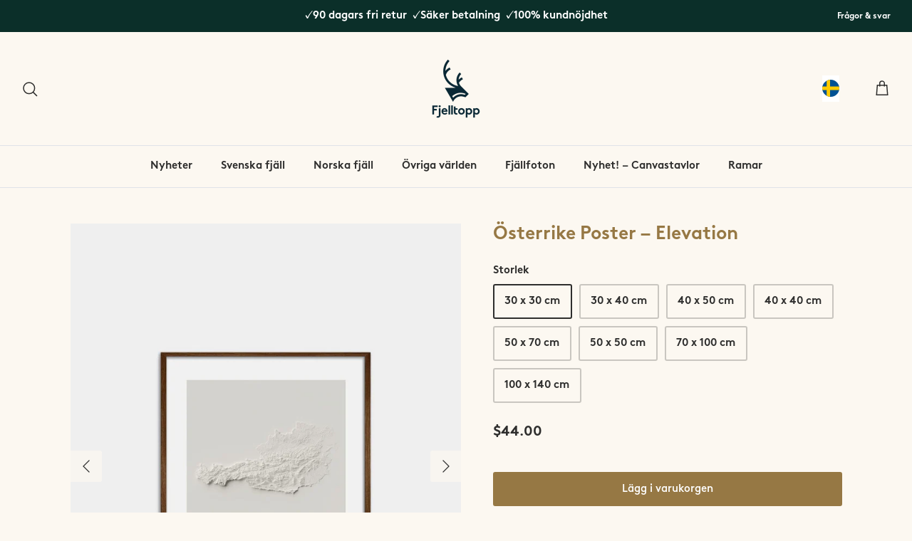

--- FILE ---
content_type: text/html; charset=utf-8
request_url: https://en.fjelltopp.com/products/austria-relief-poster
body_size: 60520
content:
<!DOCTYPE html>
<html lang="en">
<head>


	<!-- Added by AVADA SEO Suite -->
	











<meta name="twitter:image" content="http://en.fjelltopp.com/cdn/shop/files/osterrike-poster-elevation-fjelltopp-1.jpg?v=1686660516">
    
<script>window.FPConfig = {};window.FPConfig.ignoreKeywords=["/cart","/account"]</script>




<script>
const lightJsExclude = [];
</script>





<script>
class LightJsLoader{constructor(e){this.jQs=[],this.listener=this.handleListener.bind(this,e),this.scripts=["default","defer","async"].reduce(((e,t)=>({...e,[t]:[]})),{});const t=this;e.forEach((e=>window.addEventListener(e,t.listener,{passive:!0})))}handleListener(e){const t=this;return e.forEach((e=>window.removeEventListener(e,t.listener))),"complete"===document.readyState?this.handleDOM():document.addEventListener("readystatechange",(e=>{if("complete"===e.target.readyState)return setTimeout(t.handleDOM.bind(t),1)}))}async handleDOM(){this.suspendEvent(),this.suspendJQuery(),this.findScripts(),this.preloadScripts();for(const e of Object.keys(this.scripts))await this.replaceScripts(this.scripts[e]);for(const e of["DOMContentLoaded","readystatechange"])await this.requestRepaint(),document.dispatchEvent(new Event("lightJS-"+e));document.lightJSonreadystatechange&&document.lightJSonreadystatechange();for(const e of["DOMContentLoaded","load"])await this.requestRepaint(),window.dispatchEvent(new Event("lightJS-"+e));await this.requestRepaint(),window.lightJSonload&&window.lightJSonload(),await this.requestRepaint(),this.jQs.forEach((e=>e(window).trigger("lightJS-jquery-load"))),window.dispatchEvent(new Event("lightJS-pageshow")),await this.requestRepaint(),window.lightJSonpageshow&&window.lightJSonpageshow()}async requestRepaint(){return new Promise((e=>requestAnimationFrame(e)))}findScripts(){document.querySelectorAll("script[type=lightJs]").forEach((e=>{e.hasAttribute("src")?e.hasAttribute("async")&&e.async?this.scripts.async.push(e):e.hasAttribute("defer")&&e.defer?this.scripts.defer.push(e):this.scripts.default.push(e):this.scripts.default.push(e)}))}preloadScripts(){const e=this,t=Object.keys(this.scripts).reduce(((t,n)=>[...t,...e.scripts[n]]),[]),n=document.createDocumentFragment();t.forEach((e=>{const t=e.getAttribute("src");if(!t)return;const s=document.createElement("link");s.href=t,s.rel="preload",s.as="script",n.appendChild(s)})),document.head.appendChild(n)}async replaceScripts(e){let t;for(;t=e.shift();)await this.requestRepaint(),new Promise((e=>{const n=document.createElement("script");[...t.attributes].forEach((e=>{"type"!==e.nodeName&&n.setAttribute(e.nodeName,e.nodeValue)})),t.hasAttribute("src")?(n.addEventListener("load",e),n.addEventListener("error",e)):(n.text=t.text,e()),t.parentNode.replaceChild(n,t)}))}suspendEvent(){const e={};[{obj:document,name:"DOMContentLoaded"},{obj:window,name:"DOMContentLoaded"},{obj:window,name:"load"},{obj:window,name:"pageshow"},{obj:document,name:"readystatechange"}].map((t=>function(t,n){function s(n){return e[t].list.indexOf(n)>=0?"lightJS-"+n:n}e[t]||(e[t]={list:[n],add:t.addEventListener,remove:t.removeEventListener},t.addEventListener=(...n)=>{n[0]=s(n[0]),e[t].add.apply(t,n)},t.removeEventListener=(...n)=>{n[0]=s(n[0]),e[t].remove.apply(t,n)})}(t.obj,t.name))),[{obj:document,name:"onreadystatechange"},{obj:window,name:"onpageshow"}].map((e=>function(e,t){let n=e[t];Object.defineProperty(e,t,{get:()=>n||function(){},set:s=>{e["lightJS"+t]=n=s}})}(e.obj,e.name)))}suspendJQuery(){const e=this;let t=window.jQuery;Object.defineProperty(window,"jQuery",{get:()=>t,set(n){if(!n||!n.fn||!e.jQs.includes(n))return void(t=n);n.fn.ready=n.fn.init.prototype.ready=e=>{e.bind(document)(n)};const s=n.fn.on;n.fn.on=n.fn.init.prototype.on=function(...e){if(window!==this[0])return s.apply(this,e),this;const t=e=>e.split(" ").map((e=>"load"===e||0===e.indexOf("load.")?"lightJS-jquery-load":e)).join(" ");return"string"==typeof e[0]||e[0]instanceof String?(e[0]=t(e[0]),s.apply(this,e),this):("object"==typeof e[0]&&Object.keys(e[0]).forEach((n=>{delete Object.assign(e[0],{[t(n)]:e[0][n]})[n]})),s.apply(this,e),this)},e.jQs.push(n),t=n}})}}new LightJsLoader(["keydown","mousemove","touchend","touchmove","touchstart","wheel"]);
</script>





	<!-- /Added by AVADA SEO Suite -->
<!DOCTYPE html>
<html lang="en">
<head>
   <!-- Added by AVADA Cookies Bar -->
   <script>
   window.AVADA_COOKIES_BAR = window.AVADA_COOKIES_BAR || {};
   window.AVADA_COOKIES_BAR.shopId = 'FkBUelF77zCckZS8Ure0';
   window.AVADA_COOKIES_BAR.status = true;
   AVADA_COOKIES_BAR ={"theme":"light_theme","message":"Den här webbplatsen använder cookies för att ge dig en bättre upplevelse av webbplatsen.","showPrivacyPolicy":true,"privacyLink":"custom","privacyLinkText":"Läs mer","agreeButtonText":"Det är ok :)","denyButtonText":"Avböj","showOnCountry":"all","displayType":"float_card","desktopFloatCardPosition":"bottom_left","desktopPosition":"bottom","mobilePositions":"bottom","themeName":"Light theme","bgColor":"#000000","messageColor":"#2C332F","agreeBtnTextColor":"#000000","privacyLinkColor":"#ffffff","agreeBtnBgColor":"#ffffff","agreeBtnBorder":"#2C332F","iconColor":"#000000","textFont":"BrownLL-Bold","denyTextColor":"#ffffff","showIcon":false,"advancedSetting":false,"customCss":"","textColor":"#ffffff","textAvada":"rgba(0, 0, 0, 0.8)","removeBranding":false,"specificRegions":{"pipeda":false,"appi":false,"lgpd":false,"gdpr":false,"ccpa":false},"customPrivacyLink":"/pages/om-cookies","iconType":"default_icon","urlIcon":"","displayAfter":"3","optionPolicyLink":"select","shopId":"FkBUelF77zCckZS8Ure0","fontStore":[{"label":"BrownLL-Black","value":"BrownLL-Black"},{"label":"BrownLL-BlackItalic","value":"BrownLL-BlackItalic"},{"label":"BrownLL-Bold","value":"BrownLL-Bold"},{"label":"BrownLL-BoldItalic","value":"BrownLL-BoldItalic"},{"label":"BrownLL-Italic","value":"BrownLL-Italic"},{"label":"BrownLL-Light","value":"BrownLL-Light"},{"label":"BrownLL-LightItalic","value":"BrownLL-LightItalic"},{"label":"BrownLL-Medium","value":"BrownLL-Medium"},{"label":"BrownLL-MediumItalic","value":"BrownLL-MediumItalic"},{"label":"BrownLL-Regular","value":"BrownLL-Regular"},{"label":"BrownLL-Thin","value":"BrownLL-Thin"},{"label":"BrownLL-ThinItalic","value":"BrownLL-ThinItalic"},{"label":"Futura","value":"Futura"},{"label":"Gill Sans Nova","value":"Gill+Sans+Nova"},{"label":"JudgemeStar","value":"JudgemeStar"},{"label":"JudgemeIcons","value":"JudgemeIcons"}],"float":"","textAvadaMobile":"rgba(0, 0, 0, 0.8)","textBtnColor":"#000000","id":"L1LgytzzsdsqnIcsvdQx","fontWeight":"500","height":"80px","display":"flex","btnColor":"#F8F8F8","width":"563px","status":true}
 </script>
   <!-- /Added by AVADA Cookies Bar -->
 
<!-- Global site tag (gtag.js) - Google Analytics -->
<script async src="https://www.googletagmanager.com/gtag/js?id=G-ME6Z74JMND"></script>
<script>
  window.dataLayer = window.dataLayer || [];
  function gtag(){dataLayer.push(arguments);}
  gtag('js', new Date());
  gtag('config', 'G-ME6Z74JMND', { ' allow_enhanced_conversions': true });
</script>
<!-- Google Tag Manager -->
<script>(function(w,d,s,l,i){w[l]=w[l]||[];w[l].push({'gtm.start':
new Date().getTime(),event:'gtm.js'});var f=d.getElementsByTagName(s)[0],
j=d.createElement(s),dl=l!='dataLayer'?'&l='+l:'';j.async=true;j.src=
'https://www.googletagmanager.com/gtm.js?id='+i+dl;f.parentNode.insertBefore(j,f);
})(window,document,'script','dataLayer','GTM-MT46W8H');</script>
<!-- End Google Tag Manager -->
  <!-- Symmetry 5.4.0 -->

  <link rel="preload" href="//en.fjelltopp.com/cdn/shop/t/23/assets/styles.css?v=56035341899413236401767628465" as="style">
  <meta charset="utf-8" />
<meta name="viewport" content="width=device-width,initial-scale=1.0" />
<meta http-equiv="X-UA-Compatible" content="IE=edge">

<link rel="preconnect" href="https://cdn.shopify.com" crossorigin>
<link rel="preconnect" href="https://fonts.shopify.com" crossorigin>
<link rel="preconnect" href="https://monorail-edge.shopifysvc.com"><link rel="preload" as="font" href="//en.fjelltopp.com/cdn/fonts/jost/jost_n4.d47a1b6347ce4a4c9f437608011273009d91f2b7.woff2" type="font/woff2" crossorigin><link rel="preload" as="font" href="//en.fjelltopp.com/cdn/fonts/jost/jost_n7.921dc18c13fa0b0c94c5e2517ffe06139c3615a3.woff2" type="font/woff2" crossorigin><link rel="preload" as="font" href="//en.fjelltopp.com/cdn/fonts/jost/jost_i4.b690098389649750ada222b9763d55796c5283a5.woff2" type="font/woff2" crossorigin><link rel="preload" as="font" href="//en.fjelltopp.com/cdn/fonts/jost/jost_i7.d8201b854e41e19d7ed9b1a31fe4fe71deea6d3f.woff2" type="font/woff2" crossorigin><link rel="preload" as="font" href="//en.fjelltopp.com/cdn/fonts/jost/jost_n5.7c8497861ffd15f4e1284cd221f14658b0e95d61.woff2" type="font/woff2" crossorigin><link rel="preload" as="font" href="//en.fjelltopp.com/cdn/fonts/cabin/cabin_n7.255204a342bfdbc9ae2017bd4e6a90f8dbb2f561.woff2" type="font/woff2" crossorigin><link rel="preload" as="font" href="//en.fjelltopp.com/cdn/fonts/jost/jost_n4.d47a1b6347ce4a4c9f437608011273009d91f2b7.woff2" type="font/woff2" crossorigin><link rel="preload" href="//en.fjelltopp.com/cdn/shop/t/23/assets/vendor.min.js?v=11589511144441591071666661246" as="script">
<link rel="preload" href="//en.fjelltopp.com/cdn/shop/t/23/assets/theme.js?v=173912653194449226421666661246" as="script"><link rel="canonical" href="https://en.fjelltopp.com/products/austria-relief-poster" /><link rel="shortcut icon" href="//en.fjelltopp.com/cdn/shop/files/fjelltopp_favicon.png?v=1648557428" type="image/png" /><meta name="description" content="Motiv över Österrike. Från vår designstudio 800 möh skapar Fjelltopp® unika posters för dig som älskar fjällen. Perfekt gåva. ✓Premiumpapper ✓Fri frakt &amp; Retur.">

  <title>
    Unik fjällposter ♥ Österrike Poster – Elevation &ndash; Fjelltopp
  </title>

  <meta property="og:site_name" content="Fjelltopp">
<meta property="og:url" content="https://en.fjelltopp.com/products/austria-relief-poster">
<meta property="og:title" content="Unik poster av Österrike | Fjelltopp">
<meta property="og:type" content="product">
<meta property="og:description" content="Motiv över Österrike. Från vår designstudio 800 möh skapar Fjelltopp® unika posters för dig som älskar fjällen. Perfekt gåva. ✓Premiumpapper ✓Fri frakt &amp; Retur."><meta property="og:image" content="http://en.fjelltopp.com/cdn/shop/files/osterrike-poster-elevation-fjelltopp-1_1200x1200.jpg?v=1686660516">
  <meta property="og:image:secure_url" content="https://en.fjelltopp.com/cdn/shop/files/osterrike-poster-elevation-fjelltopp-1_1200x1200.jpg?v=1686660516">
  <meta property="og:image:width" content="1650">
  <meta property="og:image:height" content="2048"><meta property="og:price:amount" content="44.00">
  <meta property="og:price:currency" content="USD"><meta name="twitter:card" content="summary_large_image">
<meta name="twitter:title" content="Unik poster av Österrike | Fjelltopp">
<meta name="twitter:description" content="Motiv över Österrike. Från vår designstudio 800 möh skapar Fjelltopp® unika posters för dig som älskar fjällen. Perfekt gåva. ✓Premiumpapper ✓Fri frakt &amp; Retur.">


  <link href="//en.fjelltopp.com/cdn/shop/t/23/assets/styles.css?v=56035341899413236401767628465" rel="stylesheet" type="text/css" media="all" />
  <link href="//en.fjelltopp.com/cdn/shop/t/23/assets/custom.css?v=157538536500567284041668563786" rel="stylesheet" type="text/css" media="all" />

  <script src="https://ajax.googleapis.com/ajax/libs/jquery/3.6.0/jquery.min.js"></script>
  <script src="//en.fjelltopp.com/cdn/shopifycloud/storefront/assets/themes_support/api.jquery-7ab1a3a4.js" type="text/javascript"></script>
  <script src="//en.fjelltopp.com/cdn/shop/t/23/assets/jquery.session.js?v=135385616225623560351666661246" type="text/javascript"></script>
  
  <script>
    window.theme = window.theme || {};
    theme.money_format_with_product_code_preference = "${{amount}}";
    theme.money_format_with_cart_code_preference = "${{amount}}";
    theme.money_format = "${{amount}}";
    theme.strings = {
      previous: "Tidigare",
      next: "Nästa",
      addressError: "",
      addressNoResults: "",
      addressQueryLimit: "",
      authError: "",
      icon_labels_left: "",
      icon_labels_right: "",
      icon_labels_down: "",
      icon_labels_close: "",
      icon_labels_plus: "",
      cart_terms_confirmation: "Du måste godkänna våra köpvillkor innan du kan fortsätta",
      products_listing_from: "Från",
      layout_live_search_see_all: "",
      products_product_add_to_cart: "Lägg i varukorgen",
      products_variant_no_stock: "",
      products_variant_non_existent: "",
      products_product_pick_a: "",
      products_product_unit_price_separator: "",
      general_navigation_menu_toggle_aria_label: "",
      general_accessibility_labels_close: "Stäng",
      products_added_notification_title: "",
      products_added_notification_item: "",
      products_added_notification_unit_price: "",
      products_added_notification_quantity: "",
      products_added_notification_total_price: "",
      products_added_notification_shipping_note: "",
      products_added_notification_keep_shopping: "",
      products_added_notification_cart: "",
      products_product_adding_to_cart: "Lägger till varukorgen",
      products_product_added_to_cart: "Lagd i varukorg",
      products_added_notification_subtotal: "",
      products_labels_sold_out: "",
      products_labels_sale: "",
      products_labels_percent_reduction: "",
      products_labels_value_reduction_html: "",
      products_product_preorder: "",
      general_quick_search_pages: "",
      general_quick_search_no_results: "",
      collections_general_see_all_subcollections: ""
    };
    theme.routes = {
      search_url: '/search',
      cart_url: '/cart',
      cart_add_url: '/cart/add',
      cart_change_url: '/cart/change',
      predictive_search_url: '/search/suggest'
    };
    theme.settings = {
      cart_type: "drawer",
      quickbuy_style: "off",
      avoid_orphans: true
    };
    document.documentElement.classList.add('js');
  </script><style>[data-swatch="birch"] { --swatch-background-color:#e5d8cd}[data-swatch="björk"] { --swatch-background-color:#e5d8cd}[data-swatch="heather"] { --swatch-background-color:#beb3b2}[data-swatch="ljung"] { --swatch-background-color:#beb3b2}[data-swatch="lichen"] { --swatch-background-color:#b1b7b0}[data-swatch="lav"] { --swatch-background-color:#b1b7b0}[data-swatch="limestone"] { --swatch-background-color:#e7e5e1}[data-swatch="kalksten"] { --swatch-background-color:#e7e5e1}[data-swatch="moss"] { --swatch-background-color:#b9b8a4}[data-swatch="mossa"] { --swatch-background-color:#b9b8a4}[data-swatch="b&w"] { --swatch-background-color:#aaaaaa}[data-swatch="cloud"] { --swatch-background-color:#e9e1de}[data-swatch="moln"] { --swatch-background-color:#e9e1de}[data-swatch="dawn"] { --swatch-background-color:#f8c6c0}[data-swatch="gryning"] { --swatch-background-color:#f8c6c0}[data-swatch="dusk"] { --swatch-background-color:#f0cfcd}[data-swatch="skymning"] { --swatch-background-color:#f0cfcd}[data-swatch="glacier"] { --swatch-background-color:#b8ded6}[data-swatch="glaciär"] { --swatch-background-color:#b8ded6}[data-swatch="leaf"] { --swatch-background-color:#a8b698}[data-swatch="löv"] { --swatch-background-color:#a8b698}[data-swatch="midnight"] { --swatch-background-color:#302683}[data-swatch="midnatt"] { --swatch-background-color:#302683}[data-swatch="pine"] { --swatch-background-color:#16434a}[data-swatch="gran"] { --swatch-background-color:#16434a}[data-swatch="rain"] { --swatch-background-color:#93a6ad}[data-swatch="regn"] { --swatch-background-color:#93a6ad}[data-swatch="sand"] { --swatch-background-color:#eeecdb}[data-swatch="sandstone"] { --swatch-background-color:#ca989f}[data-swatch="sandsten"] { --swatch-background-color:#ca989f}[data-swatch="sky"] { --swatch-background-color:#beccd2}[data-swatch="himmel"] { --swatch-background-color:#beccd2}[data-swatch="snow white"] { --swatch-background-color:#e5e6e8}[data-swatch="snövit"] { --swatch-background-color:#e5e6e8}[data-swatch="tarn"] { --swatch-background-color:#2f4256}[data-swatch="tjära"] { --swatch-background-color:#2f4256}[data-swatch="mustig senap"] { --swatch-background-color:#cb9206}[data-swatch="vinröd"] { --swatch-background-color:#6c272e}[data-swatch="marinblå"] { --swatch-background-color:#052939}[data-swatch="naturgrön"] { --swatch-background-color:#36382d}</style><script>window.performance && window.performance.mark && window.performance.mark('shopify.content_for_header.start');</script><meta name="facebook-domain-verification" content="5u0nyjce5pidjnko9qnda0wiw4zsih">
<meta name="google-site-verification" content="yywSNnrUP0LBDDprPYkhO5lN0EJI-mg95vaWqjn5m44">
<meta id="shopify-digital-wallet" name="shopify-digital-wallet" content="/56870338605/digital_wallets/dialog">
<meta name="shopify-checkout-api-token" content="4adaaae9478e3be43396c98cd4268f52">
<link rel="alternate" hreflang="x-default" href="https://fjelltopp.com/products/austria-relief-poster">
<link rel="alternate" hreflang="sv" href="https://fjelltopp.com/products/austria-relief-poster">
<link rel="alternate" hreflang="en-AT" href="https://en.fjelltopp.com/products/austria-relief-poster">
<link rel="alternate" hreflang="en-BE" href="https://en.fjelltopp.com/products/austria-relief-poster">
<link rel="alternate" hreflang="en-CH" href="https://en.fjelltopp.com/products/austria-relief-poster">
<link rel="alternate" hreflang="en-DK" href="https://en.fjelltopp.com/products/austria-relief-poster">
<link rel="alternate" hreflang="en-ES" href="https://en.fjelltopp.com/products/austria-relief-poster">
<link rel="alternate" hreflang="en-FI" href="https://en.fjelltopp.com/products/austria-relief-poster">
<link rel="alternate" hreflang="en-GB" href="https://en.fjelltopp.com/products/austria-relief-poster">
<link rel="alternate" hreflang="en-IE" href="https://en.fjelltopp.com/products/austria-relief-poster">
<link rel="alternate" hreflang="en-IT" href="https://en.fjelltopp.com/products/austria-relief-poster">
<link rel="alternate" hreflang="en-NL" href="https://en.fjelltopp.com/products/austria-relief-poster">
<link rel="alternate" hreflang="en-PL" href="https://en.fjelltopp.com/products/austria-relief-poster">
<link rel="alternate" hreflang="en-DE" href="https://en.fjelltopp.com/products/austria-relief-poster">
<link rel="alternate" hreflang="en-AL" href="https://en.fjelltopp.com/products/austria-relief-poster">
<link rel="alternate" hreflang="en-AD" href="https://en.fjelltopp.com/products/austria-relief-poster">
<link rel="alternate" hreflang="en-AM" href="https://en.fjelltopp.com/products/austria-relief-poster">
<link rel="alternate" hreflang="en-BY" href="https://en.fjelltopp.com/products/austria-relief-poster">
<link rel="alternate" hreflang="en-BA" href="https://en.fjelltopp.com/products/austria-relief-poster">
<link rel="alternate" hreflang="en-BG" href="https://en.fjelltopp.com/products/austria-relief-poster">
<link rel="alternate" hreflang="en-HR" href="https://en.fjelltopp.com/products/austria-relief-poster">
<link rel="alternate" hreflang="en-CY" href="https://en.fjelltopp.com/products/austria-relief-poster">
<link rel="alternate" hreflang="en-CZ" href="https://en.fjelltopp.com/products/austria-relief-poster">
<link rel="alternate" hreflang="en-EE" href="https://en.fjelltopp.com/products/austria-relief-poster">
<link rel="alternate" hreflang="en-FO" href="https://en.fjelltopp.com/products/austria-relief-poster">
<link rel="alternate" hreflang="en-FR" href="https://en.fjelltopp.com/products/austria-relief-poster">
<link rel="alternate" hreflang="en-GE" href="https://en.fjelltopp.com/products/austria-relief-poster">
<link rel="alternate" hreflang="en-GI" href="https://en.fjelltopp.com/products/austria-relief-poster">
<link rel="alternate" hreflang="en-GR" href="https://en.fjelltopp.com/products/austria-relief-poster">
<link rel="alternate" hreflang="en-GL" href="https://en.fjelltopp.com/products/austria-relief-poster">
<link rel="alternate" hreflang="en-GP" href="https://en.fjelltopp.com/products/austria-relief-poster">
<link rel="alternate" hreflang="en-GG" href="https://en.fjelltopp.com/products/austria-relief-poster">
<link rel="alternate" hreflang="en-HU" href="https://en.fjelltopp.com/products/austria-relief-poster">
<link rel="alternate" hreflang="en-IS" href="https://en.fjelltopp.com/products/austria-relief-poster">
<link rel="alternate" hreflang="en-IM" href="https://en.fjelltopp.com/products/austria-relief-poster">
<link rel="alternate" hreflang="en-JE" href="https://en.fjelltopp.com/products/austria-relief-poster">
<link rel="alternate" hreflang="en-XK" href="https://en.fjelltopp.com/products/austria-relief-poster">
<link rel="alternate" hreflang="en-LV" href="https://en.fjelltopp.com/products/austria-relief-poster">
<link rel="alternate" hreflang="en-LI" href="https://en.fjelltopp.com/products/austria-relief-poster">
<link rel="alternate" hreflang="en-LT" href="https://en.fjelltopp.com/products/austria-relief-poster">
<link rel="alternate" hreflang="en-LU" href="https://en.fjelltopp.com/products/austria-relief-poster">
<link rel="alternate" hreflang="en-MK" href="https://en.fjelltopp.com/products/austria-relief-poster">
<link rel="alternate" hreflang="en-MT" href="https://en.fjelltopp.com/products/austria-relief-poster">
<link rel="alternate" hreflang="en-YT" href="https://en.fjelltopp.com/products/austria-relief-poster">
<link rel="alternate" hreflang="en-MD" href="https://en.fjelltopp.com/products/austria-relief-poster">
<link rel="alternate" hreflang="en-MC" href="https://en.fjelltopp.com/products/austria-relief-poster">
<link rel="alternate" hreflang="en-ME" href="https://en.fjelltopp.com/products/austria-relief-poster">
<link rel="alternate" hreflang="en-PT" href="https://en.fjelltopp.com/products/austria-relief-poster">
<link rel="alternate" hreflang="en-RE" href="https://en.fjelltopp.com/products/austria-relief-poster">
<link rel="alternate" hreflang="en-RO" href="https://en.fjelltopp.com/products/austria-relief-poster">
<link rel="alternate" hreflang="en-SM" href="https://en.fjelltopp.com/products/austria-relief-poster">
<link rel="alternate" hreflang="en-RS" href="https://en.fjelltopp.com/products/austria-relief-poster">
<link rel="alternate" hreflang="en-SK" href="https://en.fjelltopp.com/products/austria-relief-poster">
<link rel="alternate" hreflang="en-SI" href="https://en.fjelltopp.com/products/austria-relief-poster">
<link rel="alternate" hreflang="en-SJ" href="https://en.fjelltopp.com/products/austria-relief-poster">
<link rel="alternate" hreflang="en-TR" href="https://en.fjelltopp.com/products/austria-relief-poster">
<link rel="alternate" hreflang="en-UA" href="https://en.fjelltopp.com/products/austria-relief-poster">
<link rel="alternate" hreflang="en-VA" href="https://en.fjelltopp.com/products/austria-relief-poster">
<link rel="alternate" hreflang="en-AX" href="https://en.fjelltopp.com/products/austria-relief-poster">
<link rel="alternate" hreflang="en-US" href="https://en.fjelltopp.com/products/austria-relief-poster">
<link rel="alternate" hreflang="no-NO" href="https://no.fjelltopp.com/products/austria-relief-poster">
<link rel="alternate" type="application/json+oembed" href="https://en.fjelltopp.com/products/austria-relief-poster.oembed">
<script async="async" src="/checkouts/internal/preloads.js?locale=en-US"></script>
<script id="apple-pay-shop-capabilities" type="application/json">{"shopId":56870338605,"countryCode":"SE","currencyCode":"USD","merchantCapabilities":["supports3DS"],"merchantId":"gid:\/\/shopify\/Shop\/56870338605","merchantName":"Fjelltopp","requiredBillingContactFields":["postalAddress","email","phone"],"requiredShippingContactFields":["postalAddress","email","phone"],"shippingType":"shipping","supportedNetworks":["visa","maestro","masterCard","amex"],"total":{"type":"pending","label":"Fjelltopp","amount":"1.00"},"shopifyPaymentsEnabled":true,"supportsSubscriptions":true}</script>
<script id="shopify-features" type="application/json">{"accessToken":"4adaaae9478e3be43396c98cd4268f52","betas":["rich-media-storefront-analytics"],"domain":"en.fjelltopp.com","predictiveSearch":true,"shopId":56870338605,"locale":"en"}</script>
<script>var Shopify = Shopify || {};
Shopify.shop = "fjelltopp-official.myshopify.com";
Shopify.locale = "en";
Shopify.currency = {"active":"USD","rate":"0.11079852"};
Shopify.country = "US";
Shopify.theme = {"name":"Copy of Working theme | 06.10.2022","id":127824560173,"schema_name":"Symmetry","schema_version":"5.4.0","theme_store_id":568,"role":"main"};
Shopify.theme.handle = "null";
Shopify.theme.style = {"id":null,"handle":null};
Shopify.cdnHost = "en.fjelltopp.com/cdn";
Shopify.routes = Shopify.routes || {};
Shopify.routes.root = "/";</script>
<script type="module">!function(o){(o.Shopify=o.Shopify||{}).modules=!0}(window);</script>
<script>!function(o){function n(){var o=[];function n(){o.push(Array.prototype.slice.apply(arguments))}return n.q=o,n}var t=o.Shopify=o.Shopify||{};t.loadFeatures=n(),t.autoloadFeatures=n()}(window);</script>
<script id="shop-js-analytics" type="application/json">{"pageType":"product"}</script>
<script defer="defer" async type="module" src="//en.fjelltopp.com/cdn/shopifycloud/shop-js/modules/v2/client.init-shop-cart-sync_BApSsMSl.en.esm.js"></script>
<script defer="defer" async type="module" src="//en.fjelltopp.com/cdn/shopifycloud/shop-js/modules/v2/chunk.common_CBoos6YZ.esm.js"></script>
<script type="module">
  await import("//en.fjelltopp.com/cdn/shopifycloud/shop-js/modules/v2/client.init-shop-cart-sync_BApSsMSl.en.esm.js");
await import("//en.fjelltopp.com/cdn/shopifycloud/shop-js/modules/v2/chunk.common_CBoos6YZ.esm.js");

  window.Shopify.SignInWithShop?.initShopCartSync?.({"fedCMEnabled":true,"windoidEnabled":true});

</script>
<script>(function() {
  var isLoaded = false;
  function asyncLoad() {
    if (isLoaded) return;
    isLoaded = true;
    var urls = ["https:\/\/cdn.weglot.com\/weglot_script_tag.js?shop=fjelltopp-official.myshopify.com","https:\/\/static2.rapidsearch.dev\/resultpage.js?shop=fjelltopp-official.myshopify.com","https:\/\/cookie.avada.io\/scripttag\/avada-cookies-bar.min.js?shop=fjelltopp-official.myshopify.com","https:\/\/cdn.nfcube.com\/instafeed-a5089803a89363085516eb7a5e78d041.js?shop=fjelltopp-official.myshopify.com"];
    for (var i = 0; i < urls.length; i++) {
      var s = document.createElement('script');
      s.type = 'text/javascript';
      s.async = true;
      s.src = urls[i];
      var x = document.getElementsByTagName('script')[0];
      x.parentNode.insertBefore(s, x);
    }
  };
  if(window.attachEvent) {
    window.attachEvent('onload', asyncLoad);
  } else {
    window.addEventListener('load', asyncLoad, false);
  }
})();</script>
<script id="__st">var __st={"a":56870338605,"offset":3600,"reqid":"640613d0-8ba2-43d8-93a7-249601faa347-1768879036","pageurl":"en.fjelltopp.com\/products\/austria-relief-poster","u":"10e8e9a3a28c","p":"product","rtyp":"product","rid":7183703539757};</script>
<script>window.ShopifyPaypalV4VisibilityTracking = true;</script>
<script id="captcha-bootstrap">!function(){'use strict';const t='contact',e='account',n='new_comment',o=[[t,t],['blogs',n],['comments',n],[t,'customer']],c=[[e,'customer_login'],[e,'guest_login'],[e,'recover_customer_password'],[e,'create_customer']],r=t=>t.map((([t,e])=>`form[action*='/${t}']:not([data-nocaptcha='true']) input[name='form_type'][value='${e}']`)).join(','),a=t=>()=>t?[...document.querySelectorAll(t)].map((t=>t.form)):[];function s(){const t=[...o],e=r(t);return a(e)}const i='password',u='form_key',d=['recaptcha-v3-token','g-recaptcha-response','h-captcha-response',i],f=()=>{try{return window.sessionStorage}catch{return}},m='__shopify_v',_=t=>t.elements[u];function p(t,e,n=!1){try{const o=window.sessionStorage,c=JSON.parse(o.getItem(e)),{data:r}=function(t){const{data:e,action:n}=t;return t[m]||n?{data:e,action:n}:{data:t,action:n}}(c);for(const[e,n]of Object.entries(r))t.elements[e]&&(t.elements[e].value=n);n&&o.removeItem(e)}catch(o){console.error('form repopulation failed',{error:o})}}const l='form_type',E='cptcha';function T(t){t.dataset[E]=!0}const w=window,h=w.document,L='Shopify',v='ce_forms',y='captcha';let A=!1;((t,e)=>{const n=(g='f06e6c50-85a8-45c8-87d0-21a2b65856fe',I='https://cdn.shopify.com/shopifycloud/storefront-forms-hcaptcha/ce_storefront_forms_captcha_hcaptcha.v1.5.2.iife.js',D={infoText:'Protected by hCaptcha',privacyText:'Privacy',termsText:'Terms'},(t,e,n)=>{const o=w[L][v],c=o.bindForm;if(c)return c(t,g,e,D).then(n);var r;o.q.push([[t,g,e,D],n]),r=I,A||(h.body.append(Object.assign(h.createElement('script'),{id:'captcha-provider',async:!0,src:r})),A=!0)});var g,I,D;w[L]=w[L]||{},w[L][v]=w[L][v]||{},w[L][v].q=[],w[L][y]=w[L][y]||{},w[L][y].protect=function(t,e){n(t,void 0,e),T(t)},Object.freeze(w[L][y]),function(t,e,n,w,h,L){const[v,y,A,g]=function(t,e,n){const i=e?o:[],u=t?c:[],d=[...i,...u],f=r(d),m=r(i),_=r(d.filter((([t,e])=>n.includes(e))));return[a(f),a(m),a(_),s()]}(w,h,L),I=t=>{const e=t.target;return e instanceof HTMLFormElement?e:e&&e.form},D=t=>v().includes(t);t.addEventListener('submit',(t=>{const e=I(t);if(!e)return;const n=D(e)&&!e.dataset.hcaptchaBound&&!e.dataset.recaptchaBound,o=_(e),c=g().includes(e)&&(!o||!o.value);(n||c)&&t.preventDefault(),c&&!n&&(function(t){try{if(!f())return;!function(t){const e=f();if(!e)return;const n=_(t);if(!n)return;const o=n.value;o&&e.removeItem(o)}(t);const e=Array.from(Array(32),(()=>Math.random().toString(36)[2])).join('');!function(t,e){_(t)||t.append(Object.assign(document.createElement('input'),{type:'hidden',name:u})),t.elements[u].value=e}(t,e),function(t,e){const n=f();if(!n)return;const o=[...t.querySelectorAll(`input[type='${i}']`)].map((({name:t})=>t)),c=[...d,...o],r={};for(const[a,s]of new FormData(t).entries())c.includes(a)||(r[a]=s);n.setItem(e,JSON.stringify({[m]:1,action:t.action,data:r}))}(t,e)}catch(e){console.error('failed to persist form',e)}}(e),e.submit())}));const S=(t,e)=>{t&&!t.dataset[E]&&(n(t,e.some((e=>e===t))),T(t))};for(const o of['focusin','change'])t.addEventListener(o,(t=>{const e=I(t);D(e)&&S(e,y())}));const B=e.get('form_key'),M=e.get(l),P=B&&M;t.addEventListener('DOMContentLoaded',(()=>{const t=y();if(P)for(const e of t)e.elements[l].value===M&&p(e,B);[...new Set([...A(),...v().filter((t=>'true'===t.dataset.shopifyCaptcha))])].forEach((e=>S(e,t)))}))}(h,new URLSearchParams(w.location.search),n,t,e,['guest_login'])})(!0,!0)}();</script>
<script integrity="sha256-4kQ18oKyAcykRKYeNunJcIwy7WH5gtpwJnB7kiuLZ1E=" data-source-attribution="shopify.loadfeatures" defer="defer" src="//en.fjelltopp.com/cdn/shopifycloud/storefront/assets/storefront/load_feature-a0a9edcb.js" crossorigin="anonymous"></script>
<script data-source-attribution="shopify.dynamic_checkout.dynamic.init">var Shopify=Shopify||{};Shopify.PaymentButton=Shopify.PaymentButton||{isStorefrontPortableWallets:!0,init:function(){window.Shopify.PaymentButton.init=function(){};var t=document.createElement("script");t.src="https://en.fjelltopp.com/cdn/shopifycloud/portable-wallets/latest/portable-wallets.en.js",t.type="module",document.head.appendChild(t)}};
</script>
<script data-source-attribution="shopify.dynamic_checkout.buyer_consent">
  function portableWalletsHideBuyerConsent(e){var t=document.getElementById("shopify-buyer-consent"),n=document.getElementById("shopify-subscription-policy-button");t&&n&&(t.classList.add("hidden"),t.setAttribute("aria-hidden","true"),n.removeEventListener("click",e))}function portableWalletsShowBuyerConsent(e){var t=document.getElementById("shopify-buyer-consent"),n=document.getElementById("shopify-subscription-policy-button");t&&n&&(t.classList.remove("hidden"),t.removeAttribute("aria-hidden"),n.addEventListener("click",e))}window.Shopify?.PaymentButton&&(window.Shopify.PaymentButton.hideBuyerConsent=portableWalletsHideBuyerConsent,window.Shopify.PaymentButton.showBuyerConsent=portableWalletsShowBuyerConsent);
</script>
<script data-source-attribution="shopify.dynamic_checkout.cart.bootstrap">document.addEventListener("DOMContentLoaded",(function(){function t(){return document.querySelector("shopify-accelerated-checkout-cart, shopify-accelerated-checkout")}if(t())Shopify.PaymentButton.init();else{new MutationObserver((function(e,n){t()&&(Shopify.PaymentButton.init(),n.disconnect())})).observe(document.body,{childList:!0,subtree:!0})}}));
</script>
<link id="shopify-accelerated-checkout-styles" rel="stylesheet" media="screen" href="https://en.fjelltopp.com/cdn/shopifycloud/portable-wallets/latest/accelerated-checkout-backwards-compat.css" crossorigin="anonymous">
<style id="shopify-accelerated-checkout-cart">
        #shopify-buyer-consent {
  margin-top: 1em;
  display: inline-block;
  width: 100%;
}

#shopify-buyer-consent.hidden {
  display: none;
}

#shopify-subscription-policy-button {
  background: none;
  border: none;
  padding: 0;
  text-decoration: underline;
  font-size: inherit;
  cursor: pointer;
}

#shopify-subscription-policy-button::before {
  box-shadow: none;
}

      </style>
<script id="sections-script" data-sections="product-recommendations" defer="defer" src="//en.fjelltopp.com/cdn/shop/t/23/compiled_assets/scripts.js?v=5206"></script>
<script>window.performance && window.performance.mark && window.performance.mark('shopify.content_for_header.end');</script>  
  
  <script>
function createCookie(name, value, days) {
    var expires;

    if (days) {
        var date = new Date();
        date.setTime(date.getTime() + (days * 24 * 60 * 60 * 1000));
        expires = "; expires=" + date.toGMTString();
    } else {
        expires = "";
    }
    document.cookie = encodeURIComponent(name) + "=" + encodeURIComponent(value) + expires + "; path=/";
}

function readCookie(name) {
    var nameEQ = encodeURIComponent(name) + "=";
    var ca = document.cookie.split(';');
    for (var i = 0; i < ca.length; i++) {
        var c = ca[i];
        while (c.charAt(0) === ' ')
            c = c.substring(1, c.length);
        if (c.indexOf(nameEQ) === 0)
            return decodeURIComponent(c.substring(nameEQ.length, c.length));
    }
    return null;
}

function eraseCookie(name) {
    createCookie(name, "", -1);
}
</script>

<!--Start Weglot Script-->
<script src="https://cdn.weglot.com/weglot.min.js"></script>
<script id="has-script-tags">
  Weglot.initialize({ 
    api_key:"wg_01e064c63977b4bf98e9786c219e304e1",
	switchers: [
       {
           button_style: {
               full_name: false,
               with_name: false,
               is_dropdown: true,
               with_flags: true,
               flag_type: "circle",
               invert_flags: false
           },
           location: {
               target: "#weglot_switcher",
               sibling: null
           }
       }
   ]
  });
  // $(document).ready(function(){
  //   var pathname = $(location).attr('pathname');
  //   setTimeout(function(){
  //     console.log(readCookie("convertlang"));
  //     var currentLang = $(".weglot_switcher .wgcurrent").data("l");
  //     if(readCookie("convertlang") != '1'){
  //       if(currentLang == 'en'){
  //         if(pathname.substr(0,6) != '/en-eu'){
  //           window.location.href = "https://fjelltopp.com/en-eu"+pathname.substr(6);
  //         }
  //       }else if(currentLang == 'no'){
  //         if(pathname.substr(0,6) != '/no-no'){
  //           window.location.href = "https://fjelltopp.com/no-no"+pathname.substr(6);
  //         }
  //       }else{
  //         if(pathname.substr(0,6) != '/'){
  //           window.location.href = "https://fjelltopp.com"+pathname.substr(6);
  //         }
  //       }
  //     }
  //   }, 500);
  // });
  // Weglot.on("languageChanged", function(newLang, prevLang) {
  //   var pathname = $(location).attr('pathname');
  //   if(newLang == 'en'){
  //     if(prevLang == 'sv'){
  //       window.location.href = "https://fjelltopp.com/en-eu"+pathname;
  //     }else{
  //       if(pathname.substr(0,6) != '/en-eu'){
  //         window.location.href = "https://fjelltopp.com/en-eu"+pathname.substr(6);
  //       }
  //     }
  //   }else if(newLang == 'no'){
  //     if(prevLang == 'sv'){
  //       window.location.href = "https://fjelltopp.com/no-no"+pathname;
  //     }else{
  //       if(pathname.substr(0,6) != '/no-no'){
  //         window.location.href = "https://fjelltopp.com/no-no"+pathname.substr(6);
  //       }
  //     }
  //   }else{
  //     if(prevLang == 'en' || prevLang == 'no'){
  //       window.location.href = "https://fjelltopp.com"+pathname.substr(6);
  //     }
  //   }
  //   createCookie("convertlang", "1", 1);
  // });
</script>
<!--End Weglot Script-->



        
        
    <!-- Upsell & Cross Sell - Selleasy by Logbase - Starts -->
      <script src='https://upsell-app.logbase.io/lb-upsell.js?shop=fjelltopp-official.myshopify.com' defer></script>
    <!-- Upsell & Cross Sell - Selleasy by Logbase - Ends -->

	<script>var loox_global_hash = '1668031900124';</script><style>.loox-reviews-default { max-width: 1200px; margin: 0 auto; }.loox-rating .loox-icon { color:#967844; }</style>
  
<!-- Start of Judge.me Core -->
<link rel="dns-prefetch" href="https://cdn.judge.me/">
<script data-cfasync='false' class='jdgm-settings-script'>window.jdgmSettings={"pagination":5,"disable_web_reviews":false,"badge_no_review_text":"No reviews","badge_n_reviews_text":"{{ n }} review/reviews","badge_star_color":"#967844","hide_badge_preview_if_no_reviews":true,"badge_hide_text":false,"enforce_center_preview_badge":false,"widget_title":"Customer Reviews","widget_open_form_text":"Write a review","widget_close_form_text":"Cancel review","widget_refresh_page_text":"Refresh page","widget_summary_text":"Based on {{ number_of_reviews }} review/reviews","widget_no_review_text":"Be the first to write a review","widget_name_field_text":"Display name","widget_verified_name_field_text":"Verified Name (public)","widget_name_placeholder_text":"Display name","widget_required_field_error_text":"This field is required.","widget_email_field_text":"Email address","widget_verified_email_field_text":"Verified Email (private, can not be edited)","widget_email_placeholder_text":"Your email address","widget_email_field_error_text":"Please enter a valid email address.","widget_rating_field_text":"Rating","widget_review_title_field_text":"Review Title","widget_review_title_placeholder_text":"Give your review a title","widget_review_body_field_text":"Review content","widget_review_body_placeholder_text":"Start writing here...","widget_pictures_field_text":"Picture/Video (optional)","widget_submit_review_text":"Submit Review","widget_submit_verified_review_text":"Submit Verified Review","widget_submit_success_msg_with_auto_publish":"Thank you! Please refresh the page in a few moments to see your review. You can remove or edit your review by logging into \u003ca href='https://judge.me/login' target='_blank' rel='nofollow noopener'\u003eJudge.me\u003c/a\u003e","widget_submit_success_msg_no_auto_publish":"Thank you! Your review will be published as soon as it is approved by the shop admin. You can remove or edit your review by logging into \u003ca href='https://judge.me/login' target='_blank' rel='nofollow noopener'\u003eJudge.me\u003c/a\u003e","widget_show_default_reviews_out_of_total_text":"Showing {{ n_reviews_shown }} out of {{ n_reviews }} reviews.","widget_show_all_link_text":"Show all","widget_show_less_link_text":"Show less","widget_author_said_text":"{{ reviewer_name }} said:","widget_days_text":"{{ n }} days ago","widget_weeks_text":"{{ n }} week/weeks ago","widget_months_text":"{{ n }} month/months ago","widget_years_text":"{{ n }} year/years ago","widget_yesterday_text":"Yesterday","widget_today_text":"Today","widget_replied_text":"\u003e\u003e {{ shop_name }} replied:","widget_read_more_text":"Read more","widget_reviewer_name_as_initial":"","widget_rating_filter_color":"#967844","widget_rating_filter_see_all_text":"See all reviews","widget_sorting_most_recent_text":"Most Recent","widget_sorting_highest_rating_text":"Highest Rating","widget_sorting_lowest_rating_text":"Lowest Rating","widget_sorting_with_pictures_text":"Only Pictures","widget_sorting_most_helpful_text":"Most Helpful","widget_open_question_form_text":"Ask a question","widget_reviews_subtab_text":"Reviews","widget_questions_subtab_text":"Questions","widget_question_label_text":"Question","widget_answer_label_text":"Answer","widget_question_placeholder_text":"Write your question here","widget_submit_question_text":"Submit Question","widget_question_submit_success_text":"Thank you for your question! We will notify you once it gets answered.","widget_star_color":"#967844","verified_badge_text":"Verified","verified_badge_bg_color":"","verified_badge_text_color":"","verified_badge_placement":"left-of-reviewer-name","widget_review_max_height":"","widget_hide_border":true,"widget_social_share":false,"widget_thumb":false,"widget_review_location_show":false,"widget_location_format":"country_iso_code","all_reviews_include_out_of_store_products":true,"all_reviews_out_of_store_text":"(out of store)","all_reviews_pagination":100,"all_reviews_product_name_prefix_text":"about","enable_review_pictures":true,"enable_question_anwser":false,"widget_theme":"","review_date_format":"dd/mm/yy","default_sort_method":"most-recent","widget_product_reviews_subtab_text":"Product Reviews","widget_shop_reviews_subtab_text":"Shop Reviews","widget_other_products_reviews_text":"Reviews for other products","widget_store_reviews_subtab_text":"Store reviews","widget_no_store_reviews_text":"This store hasn't received any reviews yet","widget_web_restriction_product_reviews_text":"This product hasn't received any reviews yet","widget_no_items_text":"No items found","widget_show_more_text":"Show more","widget_write_a_store_review_text":"Write a Store Review","widget_other_languages_heading":"Reviews in Other Languages","widget_translate_review_text":"Translate review to {{ language }}","widget_translating_review_text":"Translating...","widget_show_original_translation_text":"Show original ({{ language }})","widget_translate_review_failed_text":"Review couldn't be translated.","widget_translate_review_retry_text":"Retry","widget_translate_review_try_again_later_text":"Try again later","show_product_url_for_grouped_product":false,"widget_sorting_pictures_first_text":"Pictures First","show_pictures_on_all_rev_page_mobile":true,"show_pictures_on_all_rev_page_desktop":true,"floating_tab_hide_mobile_install_preference":false,"floating_tab_button_name":"★ Reviews","floating_tab_title":"Let customers speak for us","floating_tab_button_color":"","floating_tab_button_background_color":"","floating_tab_url":"","floating_tab_url_enabled":true,"floating_tab_tab_style":"text","all_reviews_text_badge_text":"Customers rate us {{ shop.metafields.judgeme.all_reviews_rating | round: 1 }}/5 based on {{ shop.metafields.judgeme.all_reviews_count }} reviews.","all_reviews_text_badge_text_branded_style":"{{ shop.metafields.judgeme.all_reviews_rating | round: 1 }} out of 5 stars based on {{ shop.metafields.judgeme.all_reviews_count }} reviews","is_all_reviews_text_badge_a_link":false,"show_stars_for_all_reviews_text_badge":false,"all_reviews_text_badge_url":"","all_reviews_text_style":"text","all_reviews_text_color_style":"judgeme_brand_color","all_reviews_text_color":"#108474","all_reviews_text_show_jm_brand":true,"featured_carousel_show_header":true,"featured_carousel_title":"Let customers speak for us","testimonials_carousel_title":"Customers are saying","videos_carousel_title":"Real customer stories","cards_carousel_title":"Customers are saying","featured_carousel_count_text":"from {{ n }} reviews","featured_carousel_add_link_to_all_reviews_page":true,"featured_carousel_url":"/pages/recensioner","featured_carousel_show_images":false,"featured_carousel_autoslide_interval":4,"featured_carousel_arrows_on_the_sides":true,"featured_carousel_height":250,"featured_carousel_width":80,"featured_carousel_image_size":0,"featured_carousel_image_height":250,"featured_carousel_arrow_color":"#8F8F8F","verified_count_badge_style":"vintage","verified_count_badge_orientation":"horizontal","verified_count_badge_color_style":"judgeme_brand_color","verified_count_badge_color":"#108474","is_verified_count_badge_a_link":false,"verified_count_badge_url":"","verified_count_badge_show_jm_brand":true,"widget_rating_preset_default":5,"widget_first_sub_tab":"shop-reviews","widget_show_histogram":false,"widget_histogram_use_custom_color":true,"widget_pagination_use_custom_color":true,"widget_star_use_custom_color":true,"widget_verified_badge_use_custom_color":false,"widget_write_review_use_custom_color":false,"picture_reminder_submit_button":"Upload Pictures","enable_review_videos":true,"mute_video_by_default":true,"widget_sorting_videos_first_text":"Videos First","widget_review_pending_text":"Pending","featured_carousel_items_for_large_screen":4,"social_share_options_order":"Facebook","remove_microdata_snippet":true,"disable_json_ld":false,"enable_json_ld_products":false,"preview_badge_show_question_text":false,"preview_badge_no_question_text":"No questions","preview_badge_n_question_text":"{{ number_of_questions }} question/questions","qa_badge_show_icon":false,"qa_badge_position":"same-row","remove_judgeme_branding":true,"widget_add_search_bar":false,"widget_search_bar_placeholder":"Search","widget_sorting_verified_only_text":"Verified only","featured_carousel_theme":"default","featured_carousel_show_rating":true,"featured_carousel_show_title":false,"featured_carousel_show_body":true,"featured_carousel_show_date":true,"featured_carousel_show_reviewer":true,"featured_carousel_show_product":false,"featured_carousel_header_background_color":"#108474","featured_carousel_header_text_color":"#ffffff","featured_carousel_name_product_separator":"reviewed","featured_carousel_full_star_background":"#108474","featured_carousel_empty_star_background":"#dadada","featured_carousel_vertical_theme_background":"#f9fafb","featured_carousel_verified_badge_enable":false,"featured_carousel_verified_badge_color":"#108474","featured_carousel_border_style":"round","featured_carousel_review_line_length_limit":3,"featured_carousel_more_reviews_button_text":"Read more reviews","featured_carousel_view_product_button_text":"View product","all_reviews_page_load_reviews_on":"button_click","all_reviews_page_load_more_text":"Load More Reviews","disable_fb_tab_reviews":false,"enable_ajax_cdn_cache":false,"widget_public_name_text":"displayed publicly like","default_reviewer_name":"Fjelle Fjellsson","default_reviewer_name_has_non_latin":true,"widget_reviewer_anonymous":"Anonymous","medals_widget_title":"Judge.me Review Medals","medals_widget_background_color":"#f9fafb","medals_widget_position":"footer_all_pages","medals_widget_border_color":"#f9fafb","medals_widget_verified_text_position":"left","medals_widget_use_monochromatic_version":false,"medals_widget_elements_color":"#108474","show_reviewer_avatar":false,"widget_invalid_yt_video_url_error_text":"Not a YouTube video URL","widget_max_length_field_error_text":"Please enter no more than {0} characters.","widget_show_country_flag":false,"widget_show_collected_via_shop_app":true,"widget_verified_by_shop_badge_style":"light","widget_verified_by_shop_text":"Verified by Shop","widget_show_photo_gallery":false,"widget_load_with_code_splitting":true,"widget_ugc_install_preference":false,"widget_ugc_title":"Made by us, Shared by you","widget_ugc_subtitle":"Tag us to see your picture featured in our page","widget_ugc_arrows_color":"#ffffff","widget_ugc_primary_button_text":"Buy Now","widget_ugc_primary_button_background_color":"#108474","widget_ugc_primary_button_text_color":"#ffffff","widget_ugc_primary_button_border_width":"0","widget_ugc_primary_button_border_style":"none","widget_ugc_primary_button_border_color":"#108474","widget_ugc_primary_button_border_radius":"25","widget_ugc_secondary_button_text":"Load More","widget_ugc_secondary_button_background_color":"#ffffff","widget_ugc_secondary_button_text_color":"#108474","widget_ugc_secondary_button_border_width":"2","widget_ugc_secondary_button_border_style":"solid","widget_ugc_secondary_button_border_color":"#108474","widget_ugc_secondary_button_border_radius":"25","widget_ugc_reviews_button_text":"View Reviews","widget_ugc_reviews_button_background_color":"#ffffff","widget_ugc_reviews_button_text_color":"#108474","widget_ugc_reviews_button_border_width":"2","widget_ugc_reviews_button_border_style":"solid","widget_ugc_reviews_button_border_color":"#108474","widget_ugc_reviews_button_border_radius":"25","widget_ugc_reviews_button_link_to":"judgeme-reviews-page","widget_ugc_show_post_date":true,"widget_ugc_max_width":"800","widget_rating_metafield_value_type":true,"widget_primary_color":"#967844","widget_enable_secondary_color":false,"widget_secondary_color":"#edf5f5","widget_summary_average_rating_text":"{{ average_rating }} out of 5","widget_media_grid_title":"Customer photos \u0026 videos","widget_media_grid_see_more_text":"See more","widget_round_style":false,"widget_show_product_medals":false,"widget_verified_by_judgeme_text":"Verified by Judge.me","widget_show_store_medals":false,"widget_verified_by_judgeme_text_in_store_medals":"Verified by Judge.me","widget_media_field_exceed_quantity_message":"Sorry, we can only accept {{ max_media }} for one review.","widget_media_field_exceed_limit_message":"{{ file_name }} is too large, please select a {{ media_type }} less than {{ size_limit }}MB.","widget_review_submitted_text":"Review Submitted!","widget_question_submitted_text":"Question Submitted!","widget_close_form_text_question":"Cancel","widget_write_your_answer_here_text":"Write your answer here","widget_enabled_branded_link":true,"widget_show_collected_by_judgeme":false,"widget_reviewer_name_color":"","widget_write_review_text_color":"","widget_write_review_bg_color":"","widget_collected_by_judgeme_text":"collected by Judge.me","widget_pagination_type":"load_more","widget_load_more_text":"Load More","widget_load_more_color":"#967844","widget_full_review_text":"Full Review","widget_read_more_reviews_text":"Read More Reviews","widget_read_questions_text":"Read Questions","widget_questions_and_answers_text":"Questions \u0026 Answers","widget_verified_by_text":"Verified by","widget_verified_text":"Verified","widget_number_of_reviews_text":"{{ number_of_reviews }} reviews","widget_back_button_text":"Back","widget_next_button_text":"Next","widget_custom_forms_filter_button":"Filters","custom_forms_style":"vertical","widget_show_review_information":false,"how_reviews_are_collected":"How reviews are collected?","widget_show_review_keywords":false,"widget_gdpr_statement":"How we use your data: We'll only contact you about the review you left, and only if necessary. By submitting your review, you agree to Judge.me's \u003ca href='https://judge.me/terms' target='_blank' rel='nofollow noopener'\u003eterms\u003c/a\u003e, \u003ca href='https://judge.me/privacy' target='_blank' rel='nofollow noopener'\u003eprivacy\u003c/a\u003e and \u003ca href='https://judge.me/content-policy' target='_blank' rel='nofollow noopener'\u003econtent\u003c/a\u003e policies.","widget_multilingual_sorting_enabled":false,"widget_translate_review_content_enabled":false,"widget_translate_review_content_method":"manual","popup_widget_review_selection":"automatically_with_pictures","popup_widget_round_border_style":true,"popup_widget_show_title":true,"popup_widget_show_body":true,"popup_widget_show_reviewer":false,"popup_widget_show_product":true,"popup_widget_show_pictures":true,"popup_widget_use_review_picture":true,"popup_widget_show_on_home_page":true,"popup_widget_show_on_product_page":true,"popup_widget_show_on_collection_page":true,"popup_widget_show_on_cart_page":true,"popup_widget_position":"bottom_left","popup_widget_first_review_delay":5,"popup_widget_duration":5,"popup_widget_interval":5,"popup_widget_review_count":5,"popup_widget_hide_on_mobile":true,"review_snippet_widget_round_border_style":true,"review_snippet_widget_card_color":"#FFFFFF","review_snippet_widget_slider_arrows_background_color":"#FFFFFF","review_snippet_widget_slider_arrows_color":"#000000","review_snippet_widget_star_color":"#108474","show_product_variant":false,"all_reviews_product_variant_label_text":"Variant: ","widget_show_verified_branding":false,"widget_ai_summary_title":"Customers say","widget_ai_summary_disclaimer":"AI-powered review summary based on recent customer reviews","widget_show_ai_summary":false,"widget_show_ai_summary_bg":false,"widget_show_review_title_input":true,"redirect_reviewers_invited_via_email":"review_widget","request_store_review_after_product_review":false,"request_review_other_products_in_order":false,"review_form_color_scheme":"default","review_form_corner_style":"square","review_form_star_color":{},"review_form_text_color":"#333333","review_form_background_color":"#ffffff","review_form_field_background_color":"#fafafa","review_form_button_color":{},"review_form_button_text_color":"#ffffff","review_form_modal_overlay_color":"#000000","review_content_screen_title_text":"How would you rate this product?","review_content_introduction_text":"We would love it if you would share a bit about your experience.","store_review_form_title_text":"How would you rate this store?","store_review_form_introduction_text":"We would love it if you would share a bit about your experience.","show_review_guidance_text":true,"one_star_review_guidance_text":"Poor","five_star_review_guidance_text":"Great","customer_information_screen_title_text":"About you","customer_information_introduction_text":"Please tell us more about you.","custom_questions_screen_title_text":"Your experience in more detail","custom_questions_introduction_text":"Here are a few questions to help us understand more about your experience.","review_submitted_screen_title_text":"Thanks for your review!","review_submitted_screen_thank_you_text":"We are processing it and it will appear on the store soon.","review_submitted_screen_email_verification_text":"Please confirm your email by clicking the link we just sent you. This helps us keep reviews authentic.","review_submitted_request_store_review_text":"Would you like to share your experience of shopping with us?","review_submitted_review_other_products_text":"Would you like to review these products?","store_review_screen_title_text":"Would you like to share your experience of shopping with us?","store_review_introduction_text":"We value your feedback and use it to improve. Please share any thoughts or suggestions you have.","reviewer_media_screen_title_picture_text":"Share a picture","reviewer_media_introduction_picture_text":"Upload a photo to support your review.","reviewer_media_screen_title_video_text":"Share a video","reviewer_media_introduction_video_text":"Upload a video to support your review.","reviewer_media_screen_title_picture_or_video_text":"Share a picture or video","reviewer_media_introduction_picture_or_video_text":"Upload a photo or video to support your review.","reviewer_media_youtube_url_text":"Paste your Youtube URL here","advanced_settings_next_step_button_text":"Next","advanced_settings_close_review_button_text":"Close","modal_write_review_flow":false,"write_review_flow_required_text":"Required","write_review_flow_privacy_message_text":"We respect your privacy.","write_review_flow_anonymous_text":"Post review as anonymous","write_review_flow_visibility_text":"This won't be visible to other customers.","write_review_flow_multiple_selection_help_text":"Select as many as you like","write_review_flow_single_selection_help_text":"Select one option","write_review_flow_required_field_error_text":"This field is required","write_review_flow_invalid_email_error_text":"Please enter a valid email address","write_review_flow_max_length_error_text":"Max. {{ max_length }} characters.","write_review_flow_media_upload_text":"\u003cb\u003eClick to upload\u003c/b\u003e or drag and drop","write_review_flow_gdpr_statement":"We'll only contact you about your review if necessary. By submitting your review, you agree to our \u003ca href='https://judge.me/terms' target='_blank' rel='nofollow noopener'\u003eterms and conditions\u003c/a\u003e and \u003ca href='https://judge.me/privacy' target='_blank' rel='nofollow noopener'\u003eprivacy policy\u003c/a\u003e.","rating_only_reviews_enabled":false,"show_negative_reviews_help_screen":false,"new_review_flow_help_screen_rating_threshold":3,"negative_review_resolution_screen_title_text":"Tell us more","negative_review_resolution_text":"Your experience matters to us. If there were issues with your purchase, we're here to help. Feel free to reach out to us, we'd love the opportunity to make things right.","negative_review_resolution_button_text":"Contact us","negative_review_resolution_proceed_with_review_text":"Leave a review","negative_review_resolution_subject":"Issue with purchase from {{ shop_name }}.{{ order_name }}","preview_badge_collection_page_install_status":false,"widget_review_custom_css":"","preview_badge_custom_css":"","preview_badge_stars_count":"5-stars","featured_carousel_custom_css":"","floating_tab_custom_css":"","all_reviews_widget_custom_css":"","medals_widget_custom_css":"","verified_badge_custom_css":"","all_reviews_text_custom_css":"","transparency_badges_collected_via_store_invite":false,"transparency_badges_from_another_provider":false,"transparency_badges_collected_from_store_visitor":false,"transparency_badges_collected_by_verified_review_provider":false,"transparency_badges_earned_reward":false,"transparency_badges_collected_via_store_invite_text":"Review collected via store invitation","transparency_badges_from_another_provider_text":"Review collected from another provider","transparency_badges_collected_from_store_visitor_text":"Review collected from a store visitor","transparency_badges_written_in_google_text":"Review written in Google","transparency_badges_written_in_etsy_text":"Review written in Etsy","transparency_badges_written_in_shop_app_text":"Review written in Shop App","transparency_badges_earned_reward_text":"Review earned a reward for future purchase","product_review_widget_per_page":10,"widget_store_review_label_text":"Review about the store","checkout_comment_extension_title_on_product_page":"Customer Comments","checkout_comment_extension_num_latest_comment_show":5,"checkout_comment_extension_format":"name_and_timestamp","checkout_comment_customer_name":"last_initial","checkout_comment_comment_notification":true,"preview_badge_collection_page_install_preference":true,"preview_badge_home_page_install_preference":false,"preview_badge_product_page_install_preference":true,"review_widget_install_preference":"","review_carousel_install_preference":false,"floating_reviews_tab_install_preference":"none","verified_reviews_count_badge_install_preference":false,"all_reviews_text_install_preference":false,"review_widget_best_location":true,"judgeme_medals_install_preference":false,"review_widget_revamp_enabled":false,"review_widget_qna_enabled":false,"review_widget_header_theme":"minimal","review_widget_widget_title_enabled":true,"review_widget_header_text_size":"medium","review_widget_header_text_weight":"regular","review_widget_average_rating_style":"compact","review_widget_bar_chart_enabled":true,"review_widget_bar_chart_type":"numbers","review_widget_bar_chart_style":"standard","review_widget_expanded_media_gallery_enabled":false,"review_widget_reviews_section_theme":"standard","review_widget_image_style":"thumbnails","review_widget_review_image_ratio":"square","review_widget_stars_size":"medium","review_widget_verified_badge":"standard_text","review_widget_review_title_text_size":"medium","review_widget_review_text_size":"medium","review_widget_review_text_length":"medium","review_widget_number_of_columns_desktop":3,"review_widget_carousel_transition_speed":5,"review_widget_custom_questions_answers_display":"always","review_widget_button_text_color":"#FFFFFF","review_widget_text_color":"#000000","review_widget_lighter_text_color":"#7B7B7B","review_widget_corner_styling":"soft","review_widget_review_word_singular":"review","review_widget_review_word_plural":"reviews","review_widget_voting_label":"Helpful?","review_widget_shop_reply_label":"Reply from {{ shop_name }}:","review_widget_filters_title":"Filters","qna_widget_question_word_singular":"Question","qna_widget_question_word_plural":"Questions","qna_widget_answer_reply_label":"Answer from {{ answerer_name }}:","qna_content_screen_title_text":"Ask a question about this product","qna_widget_question_required_field_error_text":"Please enter your question.","qna_widget_flow_gdpr_statement":"We'll only contact you about your question if necessary. By submitting your question, you agree to our \u003ca href='https://judge.me/terms' target='_blank' rel='nofollow noopener'\u003eterms and conditions\u003c/a\u003e and \u003ca href='https://judge.me/privacy' target='_blank' rel='nofollow noopener'\u003eprivacy policy\u003c/a\u003e.","qna_widget_question_submitted_text":"Thanks for your question!","qna_widget_close_form_text_question":"Close","qna_widget_question_submit_success_text":"We’ll notify you by email when your question is answered.","all_reviews_widget_v2025_enabled":false,"all_reviews_widget_v2025_header_theme":"default","all_reviews_widget_v2025_widget_title_enabled":true,"all_reviews_widget_v2025_header_text_size":"medium","all_reviews_widget_v2025_header_text_weight":"regular","all_reviews_widget_v2025_average_rating_style":"compact","all_reviews_widget_v2025_bar_chart_enabled":true,"all_reviews_widget_v2025_bar_chart_type":"numbers","all_reviews_widget_v2025_bar_chart_style":"standard","all_reviews_widget_v2025_expanded_media_gallery_enabled":false,"all_reviews_widget_v2025_show_store_medals":true,"all_reviews_widget_v2025_show_photo_gallery":true,"all_reviews_widget_v2025_show_review_keywords":false,"all_reviews_widget_v2025_show_ai_summary":false,"all_reviews_widget_v2025_show_ai_summary_bg":false,"all_reviews_widget_v2025_add_search_bar":false,"all_reviews_widget_v2025_default_sort_method":"most-recent","all_reviews_widget_v2025_reviews_per_page":10,"all_reviews_widget_v2025_reviews_section_theme":"default","all_reviews_widget_v2025_image_style":"thumbnails","all_reviews_widget_v2025_review_image_ratio":"square","all_reviews_widget_v2025_stars_size":"medium","all_reviews_widget_v2025_verified_badge":"bold_badge","all_reviews_widget_v2025_review_title_text_size":"medium","all_reviews_widget_v2025_review_text_size":"medium","all_reviews_widget_v2025_review_text_length":"medium","all_reviews_widget_v2025_number_of_columns_desktop":3,"all_reviews_widget_v2025_carousel_transition_speed":5,"all_reviews_widget_v2025_custom_questions_answers_display":"always","all_reviews_widget_v2025_show_product_variant":false,"all_reviews_widget_v2025_show_reviewer_avatar":true,"all_reviews_widget_v2025_reviewer_name_as_initial":"","all_reviews_widget_v2025_review_location_show":false,"all_reviews_widget_v2025_location_format":"","all_reviews_widget_v2025_show_country_flag":false,"all_reviews_widget_v2025_verified_by_shop_badge_style":"light","all_reviews_widget_v2025_social_share":false,"all_reviews_widget_v2025_social_share_options_order":"Facebook,Twitter,LinkedIn,Pinterest","all_reviews_widget_v2025_pagination_type":"standard","all_reviews_widget_v2025_button_text_color":"#FFFFFF","all_reviews_widget_v2025_text_color":"#000000","all_reviews_widget_v2025_lighter_text_color":"#7B7B7B","all_reviews_widget_v2025_corner_styling":"soft","all_reviews_widget_v2025_title":"Customer reviews","all_reviews_widget_v2025_ai_summary_title":"Customers say about this store","all_reviews_widget_v2025_no_review_text":"Be the first to write a review","platform":"shopify","branding_url":"https://app.judge.me/reviews/stores/fjelltopp.com","branding_text":"Drivs av Judge.me","locale":"en","reply_name":"Fjelltopp","widget_version":"3.0","footer":true,"autopublish":true,"review_dates":true,"enable_custom_form":false,"shop_use_review_site":true,"shop_locale":"sv","enable_multi_locales_translations":true,"show_review_title_input":true,"review_verification_email_status":"never","can_be_branded":true,"reply_name_text":"Fjelltopp"};</script> <style class='jdgm-settings-style'>.jdgm-xx{left:0}:root{--jdgm-primary-color: #967844;--jdgm-secondary-color: rgba(150,120,68,0.1);--jdgm-star-color: #967844;--jdgm-write-review-text-color: white;--jdgm-write-review-bg-color: #967844;--jdgm-paginate-color: #967844;--jdgm-border-radius: 0;--jdgm-reviewer-name-color: #967844}.jdgm-histogram__bar-content{background-color:#967844}.jdgm-rev[data-verified-buyer=true] .jdgm-rev__icon.jdgm-rev__icon:after,.jdgm-rev__buyer-badge.jdgm-rev__buyer-badge{color:white;background-color:#967844}.jdgm-review-widget--small .jdgm-gallery.jdgm-gallery .jdgm-gallery__thumbnail-link:nth-child(8) .jdgm-gallery__thumbnail-wrapper.jdgm-gallery__thumbnail-wrapper:before{content:"See more"}@media only screen and (min-width: 768px){.jdgm-gallery.jdgm-gallery .jdgm-gallery__thumbnail-link:nth-child(8) .jdgm-gallery__thumbnail-wrapper.jdgm-gallery__thumbnail-wrapper:before{content:"See more"}}.jdgm-preview-badge .jdgm-star.jdgm-star{color:#967844}.jdgm-prev-badge[data-average-rating='0.00']{display:none !important}.jdgm-rev .jdgm-rev__icon{display:none !important}.jdgm-widget.jdgm-all-reviews-widget,.jdgm-widget .jdgm-rev-widg{border:none;padding:0}.jdgm-author-all-initials{display:none !important}.jdgm-author-last-initial{display:none !important}.jdgm-rev-widg__title{visibility:hidden}.jdgm-rev-widg__summary-text{visibility:hidden}.jdgm-prev-badge__text{visibility:hidden}.jdgm-rev__prod-link-prefix:before{content:'about'}.jdgm-rev__variant-label:before{content:'Variant: '}.jdgm-rev__out-of-store-text:before{content:'(out of store)'}.jdgm-preview-badge[data-template="index"]{display:none !important}.jdgm-verified-count-badget[data-from-snippet="true"]{display:none !important}.jdgm-carousel-wrapper[data-from-snippet="true"]{display:none !important}.jdgm-all-reviews-text[data-from-snippet="true"]{display:none !important}.jdgm-medals-section[data-from-snippet="true"]{display:none !important}.jdgm-ugc-media-wrapper[data-from-snippet="true"]{display:none !important}.jdgm-histogram{display:none !important}.jdgm-widget .jdgm-sort-dropdown-wrapper{margin-top:12px}.jdgm-rev__transparency-badge[data-badge-type="review_collected_via_store_invitation"]{display:none !important}.jdgm-rev__transparency-badge[data-badge-type="review_collected_from_another_provider"]{display:none !important}.jdgm-rev__transparency-badge[data-badge-type="review_collected_from_store_visitor"]{display:none !important}.jdgm-rev__transparency-badge[data-badge-type="review_written_in_etsy"]{display:none !important}.jdgm-rev__transparency-badge[data-badge-type="review_written_in_google_business"]{display:none !important}.jdgm-rev__transparency-badge[data-badge-type="review_written_in_shop_app"]{display:none !important}.jdgm-rev__transparency-badge[data-badge-type="review_earned_for_future_purchase"]{display:none !important}.jdgm-review-snippet-widget .jdgm-rev-snippet-widget__cards-container .jdgm-rev-snippet-card{border-radius:8px;background:#fff}.jdgm-review-snippet-widget .jdgm-rev-snippet-widget__cards-container .jdgm-rev-snippet-card__rev-rating .jdgm-star{color:#108474}.jdgm-review-snippet-widget .jdgm-rev-snippet-widget__prev-btn,.jdgm-review-snippet-widget .jdgm-rev-snippet-widget__next-btn{border-radius:50%;background:#fff}.jdgm-review-snippet-widget .jdgm-rev-snippet-widget__prev-btn>svg,.jdgm-review-snippet-widget .jdgm-rev-snippet-widget__next-btn>svg{fill:#000}.jdgm-full-rev-modal.rev-snippet-widget .jm-mfp-container .jm-mfp-content,.jdgm-full-rev-modal.rev-snippet-widget .jm-mfp-container .jdgm-full-rev__icon,.jdgm-full-rev-modal.rev-snippet-widget .jm-mfp-container .jdgm-full-rev__pic-img,.jdgm-full-rev-modal.rev-snippet-widget .jm-mfp-container .jdgm-full-rev__reply{border-radius:8px}.jdgm-full-rev-modal.rev-snippet-widget .jm-mfp-container .jdgm-full-rev[data-verified-buyer="true"] .jdgm-full-rev__icon::after{border-radius:8px}.jdgm-full-rev-modal.rev-snippet-widget .jm-mfp-container .jdgm-full-rev .jdgm-rev__buyer-badge{border-radius:calc( 8px / 2 )}.jdgm-full-rev-modal.rev-snippet-widget .jm-mfp-container .jdgm-full-rev .jdgm-full-rev__replier::before{content:'Fjelltopp'}.jdgm-full-rev-modal.rev-snippet-widget .jm-mfp-container .jdgm-full-rev .jdgm-full-rev__product-button{border-radius:calc( 8px * 6 )}
</style> <style class='jdgm-settings-style'></style>

  
  
  
  <style class='jdgm-miracle-styles'>
  @-webkit-keyframes jdgm-spin{0%{-webkit-transform:rotate(0deg);-ms-transform:rotate(0deg);transform:rotate(0deg)}100%{-webkit-transform:rotate(359deg);-ms-transform:rotate(359deg);transform:rotate(359deg)}}@keyframes jdgm-spin{0%{-webkit-transform:rotate(0deg);-ms-transform:rotate(0deg);transform:rotate(0deg)}100%{-webkit-transform:rotate(359deg);-ms-transform:rotate(359deg);transform:rotate(359deg)}}@font-face{font-family:'JudgemeStar';src:url("[data-uri]") format("woff");font-weight:normal;font-style:normal}.jdgm-star{font-family:'JudgemeStar';display:inline !important;text-decoration:none !important;padding:0 4px 0 0 !important;margin:0 !important;font-weight:bold;opacity:1;-webkit-font-smoothing:antialiased;-moz-osx-font-smoothing:grayscale}.jdgm-star:hover{opacity:1}.jdgm-star:last-of-type{padding:0 !important}.jdgm-star.jdgm--on:before{content:"\e000"}.jdgm-star.jdgm--off:before{content:"\e001"}.jdgm-star.jdgm--half:before{content:"\e002"}.jdgm-widget *{margin:0;line-height:1.4;-webkit-box-sizing:border-box;-moz-box-sizing:border-box;box-sizing:border-box;-webkit-overflow-scrolling:touch}.jdgm-hidden{display:none !important;visibility:hidden !important}.jdgm-temp-hidden{display:none}.jdgm-spinner{width:40px;height:40px;margin:auto;border-radius:50%;border-top:2px solid #eee;border-right:2px solid #eee;border-bottom:2px solid #eee;border-left:2px solid #ccc;-webkit-animation:jdgm-spin 0.8s infinite linear;animation:jdgm-spin 0.8s infinite linear}.jdgm-prev-badge{display:block !important}

</style>


  
  
   


<script data-cfasync='false' class='jdgm-script'>
!function(e){window.jdgm=window.jdgm||{},jdgm.CDN_HOST="https://cdn.judge.me/",
jdgm.docReady=function(d){(e.attachEvent?"complete"===e.readyState:"loading"!==e.readyState)?
setTimeout(d,0):e.addEventListener("DOMContentLoaded",d)},jdgm.loadCSS=function(d,t,o,s){
!o&&jdgm.loadCSS.requestedUrls.indexOf(d)>=0||(jdgm.loadCSS.requestedUrls.push(d),
(s=e.createElement("link")).rel="stylesheet",s.class="jdgm-stylesheet",s.media="nope!",
s.href=d,s.onload=function(){this.media="all",t&&setTimeout(t)},e.body.appendChild(s))},
jdgm.loadCSS.requestedUrls=[],jdgm.docReady(function(){(window.jdgmLoadCSS||e.querySelectorAll(
".jdgm-widget, .jdgm-all-reviews-page").length>0)&&(jdgmSettings.widget_load_with_code_splitting?
parseFloat(jdgmSettings.widget_version)>=3?jdgm.loadCSS(jdgm.CDN_HOST+"widget_v3/base.css"):
jdgm.loadCSS(jdgm.CDN_HOST+"widget/base.css"):jdgm.loadCSS(jdgm.CDN_HOST+"shopify_v2.css"))})}(document);
</script>
<script async data-cfasync="false" type="text/javascript" src="https://cdn.judge.me/loader.js"></script>

<noscript><link rel="stylesheet" type="text/css" media="all" href="https://cdn.judge.me/shopify_v2.css"></noscript>
<!-- End of Judge.me Core -->

























<div class="evm-wiser-popup-mainsection"></div>	
    
    
    
    
    
  <!-- "snippets/shogun-head.liquid" was not rendered, the associated app was uninstalled -->

<link rel="preload" href="//en.fjelltopp.com/cdn/shop/t/23/assets/limoniapps-discountninja.css?v=56284906879809067171669631519" as="style" onload="this.onload=null;this.rel='stylesheet'">
<noscript><link rel="stylesheet" href="//en.fjelltopp.com/cdn/shop/t/23/assets/limoniapps-discountninja.css?v=56284906879809067171669631519"></noscript>


<script type="text/javascript">
try { var a = window.location.href.replace(window.location.hash, ""); var b = [], hash; var c = a.slice(a.indexOf('?') + 1).split('&'); for (var i = 0; i < c.length; i++) {hash = c[i].split('='); b.push(hash[0]); b[hash[0]] = hash[1];} var d = b["token"]; var e = b["discountcode"]; var f = 'limoniapps-discountninja-'; if (d) sessionStorage.setItem(f + 'savedtoken', d); if (e) sessionStorage.setItem(f + 'saveddiscountcode', e); } catch (e) { var a = 0; }
try { if(null==EventTarget.prototype.original_limoniAppsDiscountNinja_addEventListener){EventTarget.prototype.original_limoniAppsDiscountNinja_addEventListener=EventTarget.prototype.addEventListener,EventTarget.prototype.addEventListener=function(n,i,t){this.limoniAppsDiscountNinjaAllHandlers=this.limoniAppsDiscountNinjaAllHandlers||[],this.limoniAppsDiscountNinjaAllHandlers.push({typ:n,fn:i,opt:t}),this.original_limoniAppsDiscountNinja_addEventListener(n,i,t)}} } catch (e) { var a = 0; }
</script><script type="text/javascript">const posterly_theme_vars = { design_id: '', sku: '7333379039672' };</script>

<!-- TrustBox script -->
<script type="text/javascript" src="//widget.trustpilot.com/bootstrap/v5/tp.widget.bootstrap.min.js" async></script>
<!-- End TrustBox script -->

  


  <script type="text/javascript">
    window.RapidSearchAdmin = false;
  </script>



<script type='text/javascript'>
  window.smartlook||(function(d) {
    var o=smartlook=function(){ o.api.push(arguments)},h=d.getElementsByTagName('head')[0];
    var c=d.createElement('script');o.api=new Array();c.async=true;c.type='text/javascript';
    c.charset='utf-8';c.src='https://web-sdk.smartlook.com/recorder.js';h.appendChild(c);
    })(document);
    smartlook('init', 'd7ba1387a0ae1d8fc0087284dafeab85b4f4331d', { region: 'eu' });
</script>

  <!-- Facebook Pixel Code -->
<script>
!function(f,b,e,v,n,t,s)
{if(f.fbq)return;n=f.fbq=function(){n.callMethod?
n.callMethod.apply(n,arguments):n.queue.push(arguments)};
if(!f._fbq)f._fbq=n;n.push=n;n.loaded=!0;n.version='2.0';
n.queue=[];t=b.createElement(e);t.async=!0;
t.src=v;s=b.getElementsByTagName(e)[0];
s.parentNode.insertBefore(t,s)}(window, document,'script',
'https://connect.facebook.net/en_US/fbevents.js');
fbq('init', '{315128476455924}');
fbq('track', 'PageView');
</script>
<noscript>
<img height="1" width="1" style="display:none"
src="https://www.facebook.com/tr?id={315128476455924}&ev=PageView&noscript=1"/>

   fbq('track', 'Purchase', {
  content_ids: ['123'], // 'REQUIRED': array of product IDs
  value: 1234.99, // REQUIRED, up to 2 decimals optional
  currency: 'USD', // REQUIRED
  content_type: 'product', // RECOMMENDED: Either product or product_group based on the content_ids or contents being passed.
});
</noscript>
<!-- End Facebook Pixel Code -->

<!-- BEGIN app block: shopify://apps/judge-me-reviews/blocks/judgeme_core/61ccd3b1-a9f2-4160-9fe9-4fec8413e5d8 --><!-- Start of Judge.me Core -->






<link rel="dns-prefetch" href="https://cdnwidget.judge.me">
<link rel="dns-prefetch" href="https://cdn.judge.me">
<link rel="dns-prefetch" href="https://cdn1.judge.me">
<link rel="dns-prefetch" href="https://api.judge.me">

<script data-cfasync='false' class='jdgm-settings-script'>window.jdgmSettings={"pagination":5,"disable_web_reviews":false,"badge_no_review_text":"No reviews","badge_n_reviews_text":"{{ n }} review/reviews","badge_star_color":"#967844","hide_badge_preview_if_no_reviews":true,"badge_hide_text":false,"enforce_center_preview_badge":false,"widget_title":"Customer Reviews","widget_open_form_text":"Write a review","widget_close_form_text":"Cancel review","widget_refresh_page_text":"Refresh page","widget_summary_text":"Based on {{ number_of_reviews }} review/reviews","widget_no_review_text":"Be the first to write a review","widget_name_field_text":"Display name","widget_verified_name_field_text":"Verified Name (public)","widget_name_placeholder_text":"Display name","widget_required_field_error_text":"This field is required.","widget_email_field_text":"Email address","widget_verified_email_field_text":"Verified Email (private, can not be edited)","widget_email_placeholder_text":"Your email address","widget_email_field_error_text":"Please enter a valid email address.","widget_rating_field_text":"Rating","widget_review_title_field_text":"Review Title","widget_review_title_placeholder_text":"Give your review a title","widget_review_body_field_text":"Review content","widget_review_body_placeholder_text":"Start writing here...","widget_pictures_field_text":"Picture/Video (optional)","widget_submit_review_text":"Submit Review","widget_submit_verified_review_text":"Submit Verified Review","widget_submit_success_msg_with_auto_publish":"Thank you! Please refresh the page in a few moments to see your review. You can remove or edit your review by logging into \u003ca href='https://judge.me/login' target='_blank' rel='nofollow noopener'\u003eJudge.me\u003c/a\u003e","widget_submit_success_msg_no_auto_publish":"Thank you! Your review will be published as soon as it is approved by the shop admin. You can remove or edit your review by logging into \u003ca href='https://judge.me/login' target='_blank' rel='nofollow noopener'\u003eJudge.me\u003c/a\u003e","widget_show_default_reviews_out_of_total_text":"Showing {{ n_reviews_shown }} out of {{ n_reviews }} reviews.","widget_show_all_link_text":"Show all","widget_show_less_link_text":"Show less","widget_author_said_text":"{{ reviewer_name }} said:","widget_days_text":"{{ n }} days ago","widget_weeks_text":"{{ n }} week/weeks ago","widget_months_text":"{{ n }} month/months ago","widget_years_text":"{{ n }} year/years ago","widget_yesterday_text":"Yesterday","widget_today_text":"Today","widget_replied_text":"\u003e\u003e {{ shop_name }} replied:","widget_read_more_text":"Read more","widget_reviewer_name_as_initial":"","widget_rating_filter_color":"#967844","widget_rating_filter_see_all_text":"See all reviews","widget_sorting_most_recent_text":"Most Recent","widget_sorting_highest_rating_text":"Highest Rating","widget_sorting_lowest_rating_text":"Lowest Rating","widget_sorting_with_pictures_text":"Only Pictures","widget_sorting_most_helpful_text":"Most Helpful","widget_open_question_form_text":"Ask a question","widget_reviews_subtab_text":"Reviews","widget_questions_subtab_text":"Questions","widget_question_label_text":"Question","widget_answer_label_text":"Answer","widget_question_placeholder_text":"Write your question here","widget_submit_question_text":"Submit Question","widget_question_submit_success_text":"Thank you for your question! We will notify you once it gets answered.","widget_star_color":"#967844","verified_badge_text":"Verified","verified_badge_bg_color":"","verified_badge_text_color":"","verified_badge_placement":"left-of-reviewer-name","widget_review_max_height":"","widget_hide_border":true,"widget_social_share":false,"widget_thumb":false,"widget_review_location_show":false,"widget_location_format":"country_iso_code","all_reviews_include_out_of_store_products":true,"all_reviews_out_of_store_text":"(out of store)","all_reviews_pagination":100,"all_reviews_product_name_prefix_text":"about","enable_review_pictures":true,"enable_question_anwser":false,"widget_theme":"","review_date_format":"dd/mm/yy","default_sort_method":"most-recent","widget_product_reviews_subtab_text":"Product Reviews","widget_shop_reviews_subtab_text":"Shop Reviews","widget_other_products_reviews_text":"Reviews for other products","widget_store_reviews_subtab_text":"Store reviews","widget_no_store_reviews_text":"This store hasn't received any reviews yet","widget_web_restriction_product_reviews_text":"This product hasn't received any reviews yet","widget_no_items_text":"No items found","widget_show_more_text":"Show more","widget_write_a_store_review_text":"Write a Store Review","widget_other_languages_heading":"Reviews in Other Languages","widget_translate_review_text":"Translate review to {{ language }}","widget_translating_review_text":"Translating...","widget_show_original_translation_text":"Show original ({{ language }})","widget_translate_review_failed_text":"Review couldn't be translated.","widget_translate_review_retry_text":"Retry","widget_translate_review_try_again_later_text":"Try again later","show_product_url_for_grouped_product":false,"widget_sorting_pictures_first_text":"Pictures First","show_pictures_on_all_rev_page_mobile":true,"show_pictures_on_all_rev_page_desktop":true,"floating_tab_hide_mobile_install_preference":false,"floating_tab_button_name":"★ Reviews","floating_tab_title":"Let customers speak for us","floating_tab_button_color":"","floating_tab_button_background_color":"","floating_tab_url":"","floating_tab_url_enabled":true,"floating_tab_tab_style":"text","all_reviews_text_badge_text":"Customers rate us {{ shop.metafields.judgeme.all_reviews_rating | round: 1 }}/5 based on {{ shop.metafields.judgeme.all_reviews_count }} reviews.","all_reviews_text_badge_text_branded_style":"{{ shop.metafields.judgeme.all_reviews_rating | round: 1 }} out of 5 stars based on {{ shop.metafields.judgeme.all_reviews_count }} reviews","is_all_reviews_text_badge_a_link":false,"show_stars_for_all_reviews_text_badge":false,"all_reviews_text_badge_url":"","all_reviews_text_style":"text","all_reviews_text_color_style":"judgeme_brand_color","all_reviews_text_color":"#108474","all_reviews_text_show_jm_brand":true,"featured_carousel_show_header":true,"featured_carousel_title":"Let customers speak for us","testimonials_carousel_title":"Customers are saying","videos_carousel_title":"Real customer stories","cards_carousel_title":"Customers are saying","featured_carousel_count_text":"from {{ n }} reviews","featured_carousel_add_link_to_all_reviews_page":true,"featured_carousel_url":"/pages/recensioner","featured_carousel_show_images":false,"featured_carousel_autoslide_interval":4,"featured_carousel_arrows_on_the_sides":true,"featured_carousel_height":250,"featured_carousel_width":80,"featured_carousel_image_size":0,"featured_carousel_image_height":250,"featured_carousel_arrow_color":"#8F8F8F","verified_count_badge_style":"vintage","verified_count_badge_orientation":"horizontal","verified_count_badge_color_style":"judgeme_brand_color","verified_count_badge_color":"#108474","is_verified_count_badge_a_link":false,"verified_count_badge_url":"","verified_count_badge_show_jm_brand":true,"widget_rating_preset_default":5,"widget_first_sub_tab":"shop-reviews","widget_show_histogram":false,"widget_histogram_use_custom_color":true,"widget_pagination_use_custom_color":true,"widget_star_use_custom_color":true,"widget_verified_badge_use_custom_color":false,"widget_write_review_use_custom_color":false,"picture_reminder_submit_button":"Upload Pictures","enable_review_videos":true,"mute_video_by_default":true,"widget_sorting_videos_first_text":"Videos First","widget_review_pending_text":"Pending","featured_carousel_items_for_large_screen":4,"social_share_options_order":"Facebook","remove_microdata_snippet":true,"disable_json_ld":false,"enable_json_ld_products":false,"preview_badge_show_question_text":false,"preview_badge_no_question_text":"No questions","preview_badge_n_question_text":"{{ number_of_questions }} question/questions","qa_badge_show_icon":false,"qa_badge_position":"same-row","remove_judgeme_branding":true,"widget_add_search_bar":false,"widget_search_bar_placeholder":"Search","widget_sorting_verified_only_text":"Verified only","featured_carousel_theme":"default","featured_carousel_show_rating":true,"featured_carousel_show_title":false,"featured_carousel_show_body":true,"featured_carousel_show_date":true,"featured_carousel_show_reviewer":true,"featured_carousel_show_product":false,"featured_carousel_header_background_color":"#108474","featured_carousel_header_text_color":"#ffffff","featured_carousel_name_product_separator":"reviewed","featured_carousel_full_star_background":"#108474","featured_carousel_empty_star_background":"#dadada","featured_carousel_vertical_theme_background":"#f9fafb","featured_carousel_verified_badge_enable":false,"featured_carousel_verified_badge_color":"#108474","featured_carousel_border_style":"round","featured_carousel_review_line_length_limit":3,"featured_carousel_more_reviews_button_text":"Read more reviews","featured_carousel_view_product_button_text":"View product","all_reviews_page_load_reviews_on":"button_click","all_reviews_page_load_more_text":"Load More Reviews","disable_fb_tab_reviews":false,"enable_ajax_cdn_cache":false,"widget_public_name_text":"displayed publicly like","default_reviewer_name":"Fjelle Fjellsson","default_reviewer_name_has_non_latin":true,"widget_reviewer_anonymous":"Anonymous","medals_widget_title":"Judge.me Review Medals","medals_widget_background_color":"#f9fafb","medals_widget_position":"footer_all_pages","medals_widget_border_color":"#f9fafb","medals_widget_verified_text_position":"left","medals_widget_use_monochromatic_version":false,"medals_widget_elements_color":"#108474","show_reviewer_avatar":false,"widget_invalid_yt_video_url_error_text":"Not a YouTube video URL","widget_max_length_field_error_text":"Please enter no more than {0} characters.","widget_show_country_flag":false,"widget_show_collected_via_shop_app":true,"widget_verified_by_shop_badge_style":"light","widget_verified_by_shop_text":"Verified by Shop","widget_show_photo_gallery":false,"widget_load_with_code_splitting":true,"widget_ugc_install_preference":false,"widget_ugc_title":"Made by us, Shared by you","widget_ugc_subtitle":"Tag us to see your picture featured in our page","widget_ugc_arrows_color":"#ffffff","widget_ugc_primary_button_text":"Buy Now","widget_ugc_primary_button_background_color":"#108474","widget_ugc_primary_button_text_color":"#ffffff","widget_ugc_primary_button_border_width":"0","widget_ugc_primary_button_border_style":"none","widget_ugc_primary_button_border_color":"#108474","widget_ugc_primary_button_border_radius":"25","widget_ugc_secondary_button_text":"Load More","widget_ugc_secondary_button_background_color":"#ffffff","widget_ugc_secondary_button_text_color":"#108474","widget_ugc_secondary_button_border_width":"2","widget_ugc_secondary_button_border_style":"solid","widget_ugc_secondary_button_border_color":"#108474","widget_ugc_secondary_button_border_radius":"25","widget_ugc_reviews_button_text":"View Reviews","widget_ugc_reviews_button_background_color":"#ffffff","widget_ugc_reviews_button_text_color":"#108474","widget_ugc_reviews_button_border_width":"2","widget_ugc_reviews_button_border_style":"solid","widget_ugc_reviews_button_border_color":"#108474","widget_ugc_reviews_button_border_radius":"25","widget_ugc_reviews_button_link_to":"judgeme-reviews-page","widget_ugc_show_post_date":true,"widget_ugc_max_width":"800","widget_rating_metafield_value_type":true,"widget_primary_color":"#967844","widget_enable_secondary_color":false,"widget_secondary_color":"#edf5f5","widget_summary_average_rating_text":"{{ average_rating }} out of 5","widget_media_grid_title":"Customer photos \u0026 videos","widget_media_grid_see_more_text":"See more","widget_round_style":false,"widget_show_product_medals":false,"widget_verified_by_judgeme_text":"Verified by Judge.me","widget_show_store_medals":false,"widget_verified_by_judgeme_text_in_store_medals":"Verified by Judge.me","widget_media_field_exceed_quantity_message":"Sorry, we can only accept {{ max_media }} for one review.","widget_media_field_exceed_limit_message":"{{ file_name }} is too large, please select a {{ media_type }} less than {{ size_limit }}MB.","widget_review_submitted_text":"Review Submitted!","widget_question_submitted_text":"Question Submitted!","widget_close_form_text_question":"Cancel","widget_write_your_answer_here_text":"Write your answer here","widget_enabled_branded_link":true,"widget_show_collected_by_judgeme":false,"widget_reviewer_name_color":"","widget_write_review_text_color":"","widget_write_review_bg_color":"","widget_collected_by_judgeme_text":"collected by Judge.me","widget_pagination_type":"load_more","widget_load_more_text":"Load More","widget_load_more_color":"#967844","widget_full_review_text":"Full Review","widget_read_more_reviews_text":"Read More Reviews","widget_read_questions_text":"Read Questions","widget_questions_and_answers_text":"Questions \u0026 Answers","widget_verified_by_text":"Verified by","widget_verified_text":"Verified","widget_number_of_reviews_text":"{{ number_of_reviews }} reviews","widget_back_button_text":"Back","widget_next_button_text":"Next","widget_custom_forms_filter_button":"Filters","custom_forms_style":"vertical","widget_show_review_information":false,"how_reviews_are_collected":"How reviews are collected?","widget_show_review_keywords":false,"widget_gdpr_statement":"How we use your data: We'll only contact you about the review you left, and only if necessary. By submitting your review, you agree to Judge.me's \u003ca href='https://judge.me/terms' target='_blank' rel='nofollow noopener'\u003eterms\u003c/a\u003e, \u003ca href='https://judge.me/privacy' target='_blank' rel='nofollow noopener'\u003eprivacy\u003c/a\u003e and \u003ca href='https://judge.me/content-policy' target='_blank' rel='nofollow noopener'\u003econtent\u003c/a\u003e policies.","widget_multilingual_sorting_enabled":false,"widget_translate_review_content_enabled":false,"widget_translate_review_content_method":"manual","popup_widget_review_selection":"automatically_with_pictures","popup_widget_round_border_style":true,"popup_widget_show_title":true,"popup_widget_show_body":true,"popup_widget_show_reviewer":false,"popup_widget_show_product":true,"popup_widget_show_pictures":true,"popup_widget_use_review_picture":true,"popup_widget_show_on_home_page":true,"popup_widget_show_on_product_page":true,"popup_widget_show_on_collection_page":true,"popup_widget_show_on_cart_page":true,"popup_widget_position":"bottom_left","popup_widget_first_review_delay":5,"popup_widget_duration":5,"popup_widget_interval":5,"popup_widget_review_count":5,"popup_widget_hide_on_mobile":true,"review_snippet_widget_round_border_style":true,"review_snippet_widget_card_color":"#FFFFFF","review_snippet_widget_slider_arrows_background_color":"#FFFFFF","review_snippet_widget_slider_arrows_color":"#000000","review_snippet_widget_star_color":"#108474","show_product_variant":false,"all_reviews_product_variant_label_text":"Variant: ","widget_show_verified_branding":false,"widget_ai_summary_title":"Customers say","widget_ai_summary_disclaimer":"AI-powered review summary based on recent customer reviews","widget_show_ai_summary":false,"widget_show_ai_summary_bg":false,"widget_show_review_title_input":true,"redirect_reviewers_invited_via_email":"review_widget","request_store_review_after_product_review":false,"request_review_other_products_in_order":false,"review_form_color_scheme":"default","review_form_corner_style":"square","review_form_star_color":{},"review_form_text_color":"#333333","review_form_background_color":"#ffffff","review_form_field_background_color":"#fafafa","review_form_button_color":{},"review_form_button_text_color":"#ffffff","review_form_modal_overlay_color":"#000000","review_content_screen_title_text":"How would you rate this product?","review_content_introduction_text":"We would love it if you would share a bit about your experience.","store_review_form_title_text":"How would you rate this store?","store_review_form_introduction_text":"We would love it if you would share a bit about your experience.","show_review_guidance_text":true,"one_star_review_guidance_text":"Poor","five_star_review_guidance_text":"Great","customer_information_screen_title_text":"About you","customer_information_introduction_text":"Please tell us more about you.","custom_questions_screen_title_text":"Your experience in more detail","custom_questions_introduction_text":"Here are a few questions to help us understand more about your experience.","review_submitted_screen_title_text":"Thanks for your review!","review_submitted_screen_thank_you_text":"We are processing it and it will appear on the store soon.","review_submitted_screen_email_verification_text":"Please confirm your email by clicking the link we just sent you. This helps us keep reviews authentic.","review_submitted_request_store_review_text":"Would you like to share your experience of shopping with us?","review_submitted_review_other_products_text":"Would you like to review these products?","store_review_screen_title_text":"Would you like to share your experience of shopping with us?","store_review_introduction_text":"We value your feedback and use it to improve. Please share any thoughts or suggestions you have.","reviewer_media_screen_title_picture_text":"Share a picture","reviewer_media_introduction_picture_text":"Upload a photo to support your review.","reviewer_media_screen_title_video_text":"Share a video","reviewer_media_introduction_video_text":"Upload a video to support your review.","reviewer_media_screen_title_picture_or_video_text":"Share a picture or video","reviewer_media_introduction_picture_or_video_text":"Upload a photo or video to support your review.","reviewer_media_youtube_url_text":"Paste your Youtube URL here","advanced_settings_next_step_button_text":"Next","advanced_settings_close_review_button_text":"Close","modal_write_review_flow":false,"write_review_flow_required_text":"Required","write_review_flow_privacy_message_text":"We respect your privacy.","write_review_flow_anonymous_text":"Post review as anonymous","write_review_flow_visibility_text":"This won't be visible to other customers.","write_review_flow_multiple_selection_help_text":"Select as many as you like","write_review_flow_single_selection_help_text":"Select one option","write_review_flow_required_field_error_text":"This field is required","write_review_flow_invalid_email_error_text":"Please enter a valid email address","write_review_flow_max_length_error_text":"Max. {{ max_length }} characters.","write_review_flow_media_upload_text":"\u003cb\u003eClick to upload\u003c/b\u003e or drag and drop","write_review_flow_gdpr_statement":"We'll only contact you about your review if necessary. By submitting your review, you agree to our \u003ca href='https://judge.me/terms' target='_blank' rel='nofollow noopener'\u003eterms and conditions\u003c/a\u003e and \u003ca href='https://judge.me/privacy' target='_blank' rel='nofollow noopener'\u003eprivacy policy\u003c/a\u003e.","rating_only_reviews_enabled":false,"show_negative_reviews_help_screen":false,"new_review_flow_help_screen_rating_threshold":3,"negative_review_resolution_screen_title_text":"Tell us more","negative_review_resolution_text":"Your experience matters to us. If there were issues with your purchase, we're here to help. Feel free to reach out to us, we'd love the opportunity to make things right.","negative_review_resolution_button_text":"Contact us","negative_review_resolution_proceed_with_review_text":"Leave a review","negative_review_resolution_subject":"Issue with purchase from {{ shop_name }}.{{ order_name }}","preview_badge_collection_page_install_status":false,"widget_review_custom_css":"","preview_badge_custom_css":"","preview_badge_stars_count":"5-stars","featured_carousel_custom_css":"","floating_tab_custom_css":"","all_reviews_widget_custom_css":"","medals_widget_custom_css":"","verified_badge_custom_css":"","all_reviews_text_custom_css":"","transparency_badges_collected_via_store_invite":false,"transparency_badges_from_another_provider":false,"transparency_badges_collected_from_store_visitor":false,"transparency_badges_collected_by_verified_review_provider":false,"transparency_badges_earned_reward":false,"transparency_badges_collected_via_store_invite_text":"Review collected via store invitation","transparency_badges_from_another_provider_text":"Review collected from another provider","transparency_badges_collected_from_store_visitor_text":"Review collected from a store visitor","transparency_badges_written_in_google_text":"Review written in Google","transparency_badges_written_in_etsy_text":"Review written in Etsy","transparency_badges_written_in_shop_app_text":"Review written in Shop App","transparency_badges_earned_reward_text":"Review earned a reward for future purchase","product_review_widget_per_page":10,"widget_store_review_label_text":"Review about the store","checkout_comment_extension_title_on_product_page":"Customer Comments","checkout_comment_extension_num_latest_comment_show":5,"checkout_comment_extension_format":"name_and_timestamp","checkout_comment_customer_name":"last_initial","checkout_comment_comment_notification":true,"preview_badge_collection_page_install_preference":true,"preview_badge_home_page_install_preference":false,"preview_badge_product_page_install_preference":true,"review_widget_install_preference":"","review_carousel_install_preference":false,"floating_reviews_tab_install_preference":"none","verified_reviews_count_badge_install_preference":false,"all_reviews_text_install_preference":false,"review_widget_best_location":true,"judgeme_medals_install_preference":false,"review_widget_revamp_enabled":false,"review_widget_qna_enabled":false,"review_widget_header_theme":"minimal","review_widget_widget_title_enabled":true,"review_widget_header_text_size":"medium","review_widget_header_text_weight":"regular","review_widget_average_rating_style":"compact","review_widget_bar_chart_enabled":true,"review_widget_bar_chart_type":"numbers","review_widget_bar_chart_style":"standard","review_widget_expanded_media_gallery_enabled":false,"review_widget_reviews_section_theme":"standard","review_widget_image_style":"thumbnails","review_widget_review_image_ratio":"square","review_widget_stars_size":"medium","review_widget_verified_badge":"standard_text","review_widget_review_title_text_size":"medium","review_widget_review_text_size":"medium","review_widget_review_text_length":"medium","review_widget_number_of_columns_desktop":3,"review_widget_carousel_transition_speed":5,"review_widget_custom_questions_answers_display":"always","review_widget_button_text_color":"#FFFFFF","review_widget_text_color":"#000000","review_widget_lighter_text_color":"#7B7B7B","review_widget_corner_styling":"soft","review_widget_review_word_singular":"review","review_widget_review_word_plural":"reviews","review_widget_voting_label":"Helpful?","review_widget_shop_reply_label":"Reply from {{ shop_name }}:","review_widget_filters_title":"Filters","qna_widget_question_word_singular":"Question","qna_widget_question_word_plural":"Questions","qna_widget_answer_reply_label":"Answer from {{ answerer_name }}:","qna_content_screen_title_text":"Ask a question about this product","qna_widget_question_required_field_error_text":"Please enter your question.","qna_widget_flow_gdpr_statement":"We'll only contact you about your question if necessary. By submitting your question, you agree to our \u003ca href='https://judge.me/terms' target='_blank' rel='nofollow noopener'\u003eterms and conditions\u003c/a\u003e and \u003ca href='https://judge.me/privacy' target='_blank' rel='nofollow noopener'\u003eprivacy policy\u003c/a\u003e.","qna_widget_question_submitted_text":"Thanks for your question!","qna_widget_close_form_text_question":"Close","qna_widget_question_submit_success_text":"We’ll notify you by email when your question is answered.","all_reviews_widget_v2025_enabled":false,"all_reviews_widget_v2025_header_theme":"default","all_reviews_widget_v2025_widget_title_enabled":true,"all_reviews_widget_v2025_header_text_size":"medium","all_reviews_widget_v2025_header_text_weight":"regular","all_reviews_widget_v2025_average_rating_style":"compact","all_reviews_widget_v2025_bar_chart_enabled":true,"all_reviews_widget_v2025_bar_chart_type":"numbers","all_reviews_widget_v2025_bar_chart_style":"standard","all_reviews_widget_v2025_expanded_media_gallery_enabled":false,"all_reviews_widget_v2025_show_store_medals":true,"all_reviews_widget_v2025_show_photo_gallery":true,"all_reviews_widget_v2025_show_review_keywords":false,"all_reviews_widget_v2025_show_ai_summary":false,"all_reviews_widget_v2025_show_ai_summary_bg":false,"all_reviews_widget_v2025_add_search_bar":false,"all_reviews_widget_v2025_default_sort_method":"most-recent","all_reviews_widget_v2025_reviews_per_page":10,"all_reviews_widget_v2025_reviews_section_theme":"default","all_reviews_widget_v2025_image_style":"thumbnails","all_reviews_widget_v2025_review_image_ratio":"square","all_reviews_widget_v2025_stars_size":"medium","all_reviews_widget_v2025_verified_badge":"bold_badge","all_reviews_widget_v2025_review_title_text_size":"medium","all_reviews_widget_v2025_review_text_size":"medium","all_reviews_widget_v2025_review_text_length":"medium","all_reviews_widget_v2025_number_of_columns_desktop":3,"all_reviews_widget_v2025_carousel_transition_speed":5,"all_reviews_widget_v2025_custom_questions_answers_display":"always","all_reviews_widget_v2025_show_product_variant":false,"all_reviews_widget_v2025_show_reviewer_avatar":true,"all_reviews_widget_v2025_reviewer_name_as_initial":"","all_reviews_widget_v2025_review_location_show":false,"all_reviews_widget_v2025_location_format":"","all_reviews_widget_v2025_show_country_flag":false,"all_reviews_widget_v2025_verified_by_shop_badge_style":"light","all_reviews_widget_v2025_social_share":false,"all_reviews_widget_v2025_social_share_options_order":"Facebook,Twitter,LinkedIn,Pinterest","all_reviews_widget_v2025_pagination_type":"standard","all_reviews_widget_v2025_button_text_color":"#FFFFFF","all_reviews_widget_v2025_text_color":"#000000","all_reviews_widget_v2025_lighter_text_color":"#7B7B7B","all_reviews_widget_v2025_corner_styling":"soft","all_reviews_widget_v2025_title":"Customer reviews","all_reviews_widget_v2025_ai_summary_title":"Customers say about this store","all_reviews_widget_v2025_no_review_text":"Be the first to write a review","platform":"shopify","branding_url":"https://app.judge.me/reviews/stores/fjelltopp.com","branding_text":"Drivs av Judge.me","locale":"en","reply_name":"Fjelltopp","widget_version":"3.0","footer":true,"autopublish":true,"review_dates":true,"enable_custom_form":false,"shop_use_review_site":true,"shop_locale":"sv","enable_multi_locales_translations":true,"show_review_title_input":true,"review_verification_email_status":"never","can_be_branded":true,"reply_name_text":"Fjelltopp"};</script> <style class='jdgm-settings-style'>.jdgm-xx{left:0}:root{--jdgm-primary-color: #967844;--jdgm-secondary-color: rgba(150,120,68,0.1);--jdgm-star-color: #967844;--jdgm-write-review-text-color: white;--jdgm-write-review-bg-color: #967844;--jdgm-paginate-color: #967844;--jdgm-border-radius: 0;--jdgm-reviewer-name-color: #967844}.jdgm-histogram__bar-content{background-color:#967844}.jdgm-rev[data-verified-buyer=true] .jdgm-rev__icon.jdgm-rev__icon:after,.jdgm-rev__buyer-badge.jdgm-rev__buyer-badge{color:white;background-color:#967844}.jdgm-review-widget--small .jdgm-gallery.jdgm-gallery .jdgm-gallery__thumbnail-link:nth-child(8) .jdgm-gallery__thumbnail-wrapper.jdgm-gallery__thumbnail-wrapper:before{content:"See more"}@media only screen and (min-width: 768px){.jdgm-gallery.jdgm-gallery .jdgm-gallery__thumbnail-link:nth-child(8) .jdgm-gallery__thumbnail-wrapper.jdgm-gallery__thumbnail-wrapper:before{content:"See more"}}.jdgm-preview-badge .jdgm-star.jdgm-star{color:#967844}.jdgm-prev-badge[data-average-rating='0.00']{display:none !important}.jdgm-rev .jdgm-rev__icon{display:none !important}.jdgm-widget.jdgm-all-reviews-widget,.jdgm-widget .jdgm-rev-widg{border:none;padding:0}.jdgm-author-all-initials{display:none !important}.jdgm-author-last-initial{display:none !important}.jdgm-rev-widg__title{visibility:hidden}.jdgm-rev-widg__summary-text{visibility:hidden}.jdgm-prev-badge__text{visibility:hidden}.jdgm-rev__prod-link-prefix:before{content:'about'}.jdgm-rev__variant-label:before{content:'Variant: '}.jdgm-rev__out-of-store-text:before{content:'(out of store)'}.jdgm-preview-badge[data-template="index"]{display:none !important}.jdgm-verified-count-badget[data-from-snippet="true"]{display:none !important}.jdgm-carousel-wrapper[data-from-snippet="true"]{display:none !important}.jdgm-all-reviews-text[data-from-snippet="true"]{display:none !important}.jdgm-medals-section[data-from-snippet="true"]{display:none !important}.jdgm-ugc-media-wrapper[data-from-snippet="true"]{display:none !important}.jdgm-histogram{display:none !important}.jdgm-widget .jdgm-sort-dropdown-wrapper{margin-top:12px}.jdgm-rev__transparency-badge[data-badge-type="review_collected_via_store_invitation"]{display:none !important}.jdgm-rev__transparency-badge[data-badge-type="review_collected_from_another_provider"]{display:none !important}.jdgm-rev__transparency-badge[data-badge-type="review_collected_from_store_visitor"]{display:none !important}.jdgm-rev__transparency-badge[data-badge-type="review_written_in_etsy"]{display:none !important}.jdgm-rev__transparency-badge[data-badge-type="review_written_in_google_business"]{display:none !important}.jdgm-rev__transparency-badge[data-badge-type="review_written_in_shop_app"]{display:none !important}.jdgm-rev__transparency-badge[data-badge-type="review_earned_for_future_purchase"]{display:none !important}.jdgm-review-snippet-widget .jdgm-rev-snippet-widget__cards-container .jdgm-rev-snippet-card{border-radius:8px;background:#fff}.jdgm-review-snippet-widget .jdgm-rev-snippet-widget__cards-container .jdgm-rev-snippet-card__rev-rating .jdgm-star{color:#108474}.jdgm-review-snippet-widget .jdgm-rev-snippet-widget__prev-btn,.jdgm-review-snippet-widget .jdgm-rev-snippet-widget__next-btn{border-radius:50%;background:#fff}.jdgm-review-snippet-widget .jdgm-rev-snippet-widget__prev-btn>svg,.jdgm-review-snippet-widget .jdgm-rev-snippet-widget__next-btn>svg{fill:#000}.jdgm-full-rev-modal.rev-snippet-widget .jm-mfp-container .jm-mfp-content,.jdgm-full-rev-modal.rev-snippet-widget .jm-mfp-container .jdgm-full-rev__icon,.jdgm-full-rev-modal.rev-snippet-widget .jm-mfp-container .jdgm-full-rev__pic-img,.jdgm-full-rev-modal.rev-snippet-widget .jm-mfp-container .jdgm-full-rev__reply{border-radius:8px}.jdgm-full-rev-modal.rev-snippet-widget .jm-mfp-container .jdgm-full-rev[data-verified-buyer="true"] .jdgm-full-rev__icon::after{border-radius:8px}.jdgm-full-rev-modal.rev-snippet-widget .jm-mfp-container .jdgm-full-rev .jdgm-rev__buyer-badge{border-radius:calc( 8px / 2 )}.jdgm-full-rev-modal.rev-snippet-widget .jm-mfp-container .jdgm-full-rev .jdgm-full-rev__replier::before{content:'Fjelltopp'}.jdgm-full-rev-modal.rev-snippet-widget .jm-mfp-container .jdgm-full-rev .jdgm-full-rev__product-button{border-radius:calc( 8px * 6 )}
</style> <style class='jdgm-settings-style'></style>

  
  
  
  <style class='jdgm-miracle-styles'>
  @-webkit-keyframes jdgm-spin{0%{-webkit-transform:rotate(0deg);-ms-transform:rotate(0deg);transform:rotate(0deg)}100%{-webkit-transform:rotate(359deg);-ms-transform:rotate(359deg);transform:rotate(359deg)}}@keyframes jdgm-spin{0%{-webkit-transform:rotate(0deg);-ms-transform:rotate(0deg);transform:rotate(0deg)}100%{-webkit-transform:rotate(359deg);-ms-transform:rotate(359deg);transform:rotate(359deg)}}@font-face{font-family:'JudgemeStar';src:url("[data-uri]") format("woff");font-weight:normal;font-style:normal}.jdgm-star{font-family:'JudgemeStar';display:inline !important;text-decoration:none !important;padding:0 4px 0 0 !important;margin:0 !important;font-weight:bold;opacity:1;-webkit-font-smoothing:antialiased;-moz-osx-font-smoothing:grayscale}.jdgm-star:hover{opacity:1}.jdgm-star:last-of-type{padding:0 !important}.jdgm-star.jdgm--on:before{content:"\e000"}.jdgm-star.jdgm--off:before{content:"\e001"}.jdgm-star.jdgm--half:before{content:"\e002"}.jdgm-widget *{margin:0;line-height:1.4;-webkit-box-sizing:border-box;-moz-box-sizing:border-box;box-sizing:border-box;-webkit-overflow-scrolling:touch}.jdgm-hidden{display:none !important;visibility:hidden !important}.jdgm-temp-hidden{display:none}.jdgm-spinner{width:40px;height:40px;margin:auto;border-radius:50%;border-top:2px solid #eee;border-right:2px solid #eee;border-bottom:2px solid #eee;border-left:2px solid #ccc;-webkit-animation:jdgm-spin 0.8s infinite linear;animation:jdgm-spin 0.8s infinite linear}.jdgm-prev-badge{display:block !important}

</style>


  
  
   


<script data-cfasync='false' class='jdgm-script'>
!function(e){window.jdgm=window.jdgm||{},jdgm.CDN_HOST="https://cdnwidget.judge.me/",jdgm.CDN_HOST_ALT="https://cdn2.judge.me/cdn/widget_frontend/",jdgm.API_HOST="https://api.judge.me/",jdgm.CDN_BASE_URL="https://cdn.shopify.com/extensions/019bd8d1-7316-7084-ad16-a5cae1fbcea4/judgeme-extensions-298/assets/",
jdgm.docReady=function(d){(e.attachEvent?"complete"===e.readyState:"loading"!==e.readyState)?
setTimeout(d,0):e.addEventListener("DOMContentLoaded",d)},jdgm.loadCSS=function(d,t,o,a){
!o&&jdgm.loadCSS.requestedUrls.indexOf(d)>=0||(jdgm.loadCSS.requestedUrls.push(d),
(a=e.createElement("link")).rel="stylesheet",a.class="jdgm-stylesheet",a.media="nope!",
a.href=d,a.onload=function(){this.media="all",t&&setTimeout(t)},e.body.appendChild(a))},
jdgm.loadCSS.requestedUrls=[],jdgm.loadJS=function(e,d){var t=new XMLHttpRequest;
t.onreadystatechange=function(){4===t.readyState&&(Function(t.response)(),d&&d(t.response))},
t.open("GET",e),t.onerror=function(){if(e.indexOf(jdgm.CDN_HOST)===0&&jdgm.CDN_HOST_ALT!==jdgm.CDN_HOST){var f=e.replace(jdgm.CDN_HOST,jdgm.CDN_HOST_ALT);jdgm.loadJS(f,d)}},t.send()},jdgm.docReady((function(){(window.jdgmLoadCSS||e.querySelectorAll(
".jdgm-widget, .jdgm-all-reviews-page").length>0)&&(jdgmSettings.widget_load_with_code_splitting?
parseFloat(jdgmSettings.widget_version)>=3?jdgm.loadCSS(jdgm.CDN_HOST+"widget_v3/base.css"):
jdgm.loadCSS(jdgm.CDN_HOST+"widget/base.css"):jdgm.loadCSS(jdgm.CDN_HOST+"shopify_v2.css"),
jdgm.loadJS(jdgm.CDN_HOST+"loa"+"der.js"))}))}(document);
</script>
<noscript><link rel="stylesheet" type="text/css" media="all" href="https://cdnwidget.judge.me/shopify_v2.css"></noscript>

<!-- BEGIN app snippet: theme_fix_tags --><script>
  (function() {
    var jdgmThemeFixes = null;
    if (!jdgmThemeFixes) return;
    var thisThemeFix = jdgmThemeFixes[Shopify.theme.id];
    if (!thisThemeFix) return;

    if (thisThemeFix.html) {
      document.addEventListener("DOMContentLoaded", function() {
        var htmlDiv = document.createElement('div');
        htmlDiv.classList.add('jdgm-theme-fix-html');
        htmlDiv.innerHTML = thisThemeFix.html;
        document.body.append(htmlDiv);
      });
    };

    if (thisThemeFix.css) {
      var styleTag = document.createElement('style');
      styleTag.classList.add('jdgm-theme-fix-style');
      styleTag.innerHTML = thisThemeFix.css;
      document.head.append(styleTag);
    };

    if (thisThemeFix.js) {
      var scriptTag = document.createElement('script');
      scriptTag.classList.add('jdgm-theme-fix-script');
      scriptTag.innerHTML = thisThemeFix.js;
      document.head.append(scriptTag);
    };
  })();
</script>
<!-- END app snippet -->
<!-- End of Judge.me Core -->



<!-- END app block --><!-- BEGIN app block: shopify://apps/weglot-translate-your-store/blocks/weglot/3097482a-fafe-42ff-bc33-ea19e35c4a20 -->





  


<!--Start Weglot Script-->
<script src="https://cdn.weglot.com/weglot.min.js?api_key=" async></script>
<!--End Weglot Script-->

<!-- END app block --><script src="https://cdn.shopify.com/extensions/019bd8d1-7316-7084-ad16-a5cae1fbcea4/judgeme-extensions-298/assets/loader.js" type="text/javascript" defer="defer"></script>
<script src="https://cdn.shopify.com/extensions/019bb15e-b758-7ded-a7b6-8802da84c407/custom-146/assets/content.js" type="text/javascript" defer="defer"></script>
<script src="https://cdn.shopify.com/extensions/1f805629-c1d3-44c5-afa0-f2ef641295ef/booster-page-speed-optimizer-1/assets/speed-embed.js" type="text/javascript" defer="defer"></script>
<link href="https://monorail-edge.shopifysvc.com" rel="dns-prefetch">
<script>(function(){if ("sendBeacon" in navigator && "performance" in window) {try {var session_token_from_headers = performance.getEntriesByType('navigation')[0].serverTiming.find(x => x.name == '_s').description;} catch {var session_token_from_headers = undefined;}var session_cookie_matches = document.cookie.match(/_shopify_s=([^;]*)/);var session_token_from_cookie = session_cookie_matches && session_cookie_matches.length === 2 ? session_cookie_matches[1] : "";var session_token = session_token_from_headers || session_token_from_cookie || "";function handle_abandonment_event(e) {var entries = performance.getEntries().filter(function(entry) {return /monorail-edge.shopifysvc.com/.test(entry.name);});if (!window.abandonment_tracked && entries.length === 0) {window.abandonment_tracked = true;var currentMs = Date.now();var navigation_start = performance.timing.navigationStart;var payload = {shop_id: 56870338605,url: window.location.href,navigation_start,duration: currentMs - navigation_start,session_token,page_type: "product"};window.navigator.sendBeacon("https://monorail-edge.shopifysvc.com/v1/produce", JSON.stringify({schema_id: "online_store_buyer_site_abandonment/1.1",payload: payload,metadata: {event_created_at_ms: currentMs,event_sent_at_ms: currentMs}}));}}window.addEventListener('pagehide', handle_abandonment_event);}}());</script>
<script id="web-pixels-manager-setup">(function e(e,d,r,n,o){if(void 0===o&&(o={}),!Boolean(null===(a=null===(i=window.Shopify)||void 0===i?void 0:i.analytics)||void 0===a?void 0:a.replayQueue)){var i,a;window.Shopify=window.Shopify||{};var t=window.Shopify;t.analytics=t.analytics||{};var s=t.analytics;s.replayQueue=[],s.publish=function(e,d,r){return s.replayQueue.push([e,d,r]),!0};try{self.performance.mark("wpm:start")}catch(e){}var l=function(){var e={modern:/Edge?\/(1{2}[4-9]|1[2-9]\d|[2-9]\d{2}|\d{4,})\.\d+(\.\d+|)|Firefox\/(1{2}[4-9]|1[2-9]\d|[2-9]\d{2}|\d{4,})\.\d+(\.\d+|)|Chrom(ium|e)\/(9{2}|\d{3,})\.\d+(\.\d+|)|(Maci|X1{2}).+ Version\/(15\.\d+|(1[6-9]|[2-9]\d|\d{3,})\.\d+)([,.]\d+|)( \(\w+\)|)( Mobile\/\w+|) Safari\/|Chrome.+OPR\/(9{2}|\d{3,})\.\d+\.\d+|(CPU[ +]OS|iPhone[ +]OS|CPU[ +]iPhone|CPU IPhone OS|CPU iPad OS)[ +]+(15[._]\d+|(1[6-9]|[2-9]\d|\d{3,})[._]\d+)([._]\d+|)|Android:?[ /-](13[3-9]|1[4-9]\d|[2-9]\d{2}|\d{4,})(\.\d+|)(\.\d+|)|Android.+Firefox\/(13[5-9]|1[4-9]\d|[2-9]\d{2}|\d{4,})\.\d+(\.\d+|)|Android.+Chrom(ium|e)\/(13[3-9]|1[4-9]\d|[2-9]\d{2}|\d{4,})\.\d+(\.\d+|)|SamsungBrowser\/([2-9]\d|\d{3,})\.\d+/,legacy:/Edge?\/(1[6-9]|[2-9]\d|\d{3,})\.\d+(\.\d+|)|Firefox\/(5[4-9]|[6-9]\d|\d{3,})\.\d+(\.\d+|)|Chrom(ium|e)\/(5[1-9]|[6-9]\d|\d{3,})\.\d+(\.\d+|)([\d.]+$|.*Safari\/(?![\d.]+ Edge\/[\d.]+$))|(Maci|X1{2}).+ Version\/(10\.\d+|(1[1-9]|[2-9]\d|\d{3,})\.\d+)([,.]\d+|)( \(\w+\)|)( Mobile\/\w+|) Safari\/|Chrome.+OPR\/(3[89]|[4-9]\d|\d{3,})\.\d+\.\d+|(CPU[ +]OS|iPhone[ +]OS|CPU[ +]iPhone|CPU IPhone OS|CPU iPad OS)[ +]+(10[._]\d+|(1[1-9]|[2-9]\d|\d{3,})[._]\d+)([._]\d+|)|Android:?[ /-](13[3-9]|1[4-9]\d|[2-9]\d{2}|\d{4,})(\.\d+|)(\.\d+|)|Mobile Safari.+OPR\/([89]\d|\d{3,})\.\d+\.\d+|Android.+Firefox\/(13[5-9]|1[4-9]\d|[2-9]\d{2}|\d{4,})\.\d+(\.\d+|)|Android.+Chrom(ium|e)\/(13[3-9]|1[4-9]\d|[2-9]\d{2}|\d{4,})\.\d+(\.\d+|)|Android.+(UC? ?Browser|UCWEB|U3)[ /]?(15\.([5-9]|\d{2,})|(1[6-9]|[2-9]\d|\d{3,})\.\d+)\.\d+|SamsungBrowser\/(5\.\d+|([6-9]|\d{2,})\.\d+)|Android.+MQ{2}Browser\/(14(\.(9|\d{2,})|)|(1[5-9]|[2-9]\d|\d{3,})(\.\d+|))(\.\d+|)|K[Aa][Ii]OS\/(3\.\d+|([4-9]|\d{2,})\.\d+)(\.\d+|)/},d=e.modern,r=e.legacy,n=navigator.userAgent;return n.match(d)?"modern":n.match(r)?"legacy":"unknown"}(),u="modern"===l?"modern":"legacy",c=(null!=n?n:{modern:"",legacy:""})[u],f=function(e){return[e.baseUrl,"/wpm","/b",e.hashVersion,"modern"===e.buildTarget?"m":"l",".js"].join("")}({baseUrl:d,hashVersion:r,buildTarget:u}),m=function(e){var d=e.version,r=e.bundleTarget,n=e.surface,o=e.pageUrl,i=e.monorailEndpoint;return{emit:function(e){var a=e.status,t=e.errorMsg,s=(new Date).getTime(),l=JSON.stringify({metadata:{event_sent_at_ms:s},events:[{schema_id:"web_pixels_manager_load/3.1",payload:{version:d,bundle_target:r,page_url:o,status:a,surface:n,error_msg:t},metadata:{event_created_at_ms:s}}]});if(!i)return console&&console.warn&&console.warn("[Web Pixels Manager] No Monorail endpoint provided, skipping logging."),!1;try{return self.navigator.sendBeacon.bind(self.navigator)(i,l)}catch(e){}var u=new XMLHttpRequest;try{return u.open("POST",i,!0),u.setRequestHeader("Content-Type","text/plain"),u.send(l),!0}catch(e){return console&&console.warn&&console.warn("[Web Pixels Manager] Got an unhandled error while logging to Monorail."),!1}}}}({version:r,bundleTarget:l,surface:e.surface,pageUrl:self.location.href,monorailEndpoint:e.monorailEndpoint});try{o.browserTarget=l,function(e){var d=e.src,r=e.async,n=void 0===r||r,o=e.onload,i=e.onerror,a=e.sri,t=e.scriptDataAttributes,s=void 0===t?{}:t,l=document.createElement("script"),u=document.querySelector("head"),c=document.querySelector("body");if(l.async=n,l.src=d,a&&(l.integrity=a,l.crossOrigin="anonymous"),s)for(var f in s)if(Object.prototype.hasOwnProperty.call(s,f))try{l.dataset[f]=s[f]}catch(e){}if(o&&l.addEventListener("load",o),i&&l.addEventListener("error",i),u)u.appendChild(l);else{if(!c)throw new Error("Did not find a head or body element to append the script");c.appendChild(l)}}({src:f,async:!0,onload:function(){if(!function(){var e,d;return Boolean(null===(d=null===(e=window.Shopify)||void 0===e?void 0:e.analytics)||void 0===d?void 0:d.initialized)}()){var d=window.webPixelsManager.init(e)||void 0;if(d){var r=window.Shopify.analytics;r.replayQueue.forEach((function(e){var r=e[0],n=e[1],o=e[2];d.publishCustomEvent(r,n,o)})),r.replayQueue=[],r.publish=d.publishCustomEvent,r.visitor=d.visitor,r.initialized=!0}}},onerror:function(){return m.emit({status:"failed",errorMsg:"".concat(f," has failed to load")})},sri:function(e){var d=/^sha384-[A-Za-z0-9+/=]+$/;return"string"==typeof e&&d.test(e)}(c)?c:"",scriptDataAttributes:o}),m.emit({status:"loading"})}catch(e){m.emit({status:"failed",errorMsg:(null==e?void 0:e.message)||"Unknown error"})}}})({shopId: 56870338605,storefrontBaseUrl: "https://fjelltopp.com",extensionsBaseUrl: "https://extensions.shopifycdn.com/cdn/shopifycloud/web-pixels-manager",monorailEndpoint: "https://monorail-edge.shopifysvc.com/unstable/produce_batch",surface: "storefront-renderer",enabledBetaFlags: ["2dca8a86"],webPixelsConfigList: [{"id":"2241364314","configuration":"{\"webPixelName\":\"Judge.me\"}","eventPayloadVersion":"v1","runtimeContext":"STRICT","scriptVersion":"34ad157958823915625854214640f0bf","type":"APP","apiClientId":683015,"privacyPurposes":["ANALYTICS"],"dataSharingAdjustments":{"protectedCustomerApprovalScopes":["read_customer_email","read_customer_name","read_customer_personal_data","read_customer_phone"]}},{"id":"2199748954","configuration":"{\"storeId\":\"fjelltopp-official.myshopify.com\"}","eventPayloadVersion":"v1","runtimeContext":"STRICT","scriptVersion":"e7ff4835c2df0be089f361b898b8b040","type":"APP","apiClientId":3440817,"privacyPurposes":["ANALYTICS"],"dataSharingAdjustments":{"protectedCustomerApprovalScopes":["read_customer_personal_data"]}},{"id":"960823642","configuration":"{\"config\":\"{\\\"pixel_id\\\":\\\"G-SR5JK5GYZH\\\",\\\"target_country\\\":\\\"SE\\\",\\\"gtag_events\\\":[{\\\"type\\\":\\\"search\\\",\\\"action_label\\\":[\\\"G-SR5JK5GYZH\\\",\\\"AW-364551677\\\/Xu1FCNvMsocYEP276q0B\\\"]},{\\\"type\\\":\\\"begin_checkout\\\",\\\"action_label\\\":[\\\"G-SR5JK5GYZH\\\",\\\"AW-364551677\\\/C3CFCNjMsocYEP276q0B\\\"]},{\\\"type\\\":\\\"view_item\\\",\\\"action_label\\\":[\\\"G-SR5JK5GYZH\\\",\\\"AW-364551677\\\/xDo5CNLMsocYEP276q0B\\\",\\\"MC-113QPW2N4V\\\"]},{\\\"type\\\":\\\"purchase\\\",\\\"action_label\\\":[\\\"G-SR5JK5GYZH\\\",\\\"AW-364551677\\\/Xt_0CM_MsocYEP276q0B\\\",\\\"MC-113QPW2N4V\\\"]},{\\\"type\\\":\\\"page_view\\\",\\\"action_label\\\":[\\\"G-SR5JK5GYZH\\\",\\\"AW-364551677\\\/41YGCMzMsocYEP276q0B\\\",\\\"MC-113QPW2N4V\\\"]},{\\\"type\\\":\\\"add_payment_info\\\",\\\"action_label\\\":[\\\"G-SR5JK5GYZH\\\",\\\"AW-364551677\\\/M2m_CN7MsocYEP276q0B\\\"]},{\\\"type\\\":\\\"add_to_cart\\\",\\\"action_label\\\":[\\\"G-SR5JK5GYZH\\\",\\\"AW-364551677\\\/wtFJCNXMsocYEP276q0B\\\"]}],\\\"enable_monitoring_mode\\\":false}\"}","eventPayloadVersion":"v1","runtimeContext":"OPEN","scriptVersion":"b2a88bafab3e21179ed38636efcd8a93","type":"APP","apiClientId":1780363,"privacyPurposes":[],"dataSharingAdjustments":{"protectedCustomerApprovalScopes":["read_customer_address","read_customer_email","read_customer_name","read_customer_personal_data","read_customer_phone"]}},{"id":"404914522","configuration":"{\"pixel_id\":\"315128476455924\",\"pixel_type\":\"facebook_pixel\",\"metaapp_system_user_token\":\"-\"}","eventPayloadVersion":"v1","runtimeContext":"OPEN","scriptVersion":"ca16bc87fe92b6042fbaa3acc2fbdaa6","type":"APP","apiClientId":2329312,"privacyPurposes":["ANALYTICS","MARKETING","SALE_OF_DATA"],"dataSharingAdjustments":{"protectedCustomerApprovalScopes":["read_customer_address","read_customer_email","read_customer_name","read_customer_personal_data","read_customer_phone"]}},{"id":"shopify-app-pixel","configuration":"{}","eventPayloadVersion":"v1","runtimeContext":"STRICT","scriptVersion":"0450","apiClientId":"shopify-pixel","type":"APP","privacyPurposes":["ANALYTICS","MARKETING"]},{"id":"shopify-custom-pixel","eventPayloadVersion":"v1","runtimeContext":"LAX","scriptVersion":"0450","apiClientId":"shopify-pixel","type":"CUSTOM","privacyPurposes":["ANALYTICS","MARKETING"]}],isMerchantRequest: false,initData: {"shop":{"name":"Fjelltopp","paymentSettings":{"currencyCode":"SEK"},"myshopifyDomain":"fjelltopp-official.myshopify.com","countryCode":"SE","storefrontUrl":"https:\/\/en.fjelltopp.com"},"customer":null,"cart":null,"checkout":null,"productVariants":[{"price":{"amount":44.0,"currencyCode":"USD"},"product":{"title":"Österrike Poster – Elevation","vendor":"Fjelltopp AB","id":"7183703539757","untranslatedTitle":"Österrike Poster – Elevation","url":"\/products\/austria-relief-poster","type":""},"id":"41096054276141","image":{"src":"\/\/en.fjelltopp.com\/cdn\/shop\/files\/osterrike-poster-elevation-fjelltopp-7.jpg?v=1686660538"},"sku":"7333379039672","title":"30 x 30 cm","untranslatedTitle":"30 x 30 cm"},{"price":{"amount":50.0,"currencyCode":"USD"},"product":{"title":"Österrike Poster – Elevation","vendor":"Fjelltopp AB","id":"7183703539757","untranslatedTitle":"Österrike Poster – Elevation","url":"\/products\/austria-relief-poster","type":""},"id":"41096054308909","image":{"src":"\/\/en.fjelltopp.com\/cdn\/shop\/files\/osterrike-poster-elevation-fjelltopp-8.jpg?v=1686660541"},"sku":"7333379039689","title":"30 x 40 cm","untranslatedTitle":"30 x 40 cm"},{"price":{"amount":61.0,"currencyCode":"USD"},"product":{"title":"Österrike Poster – Elevation","vendor":"Fjelltopp AB","id":"7183703539757","untranslatedTitle":"Österrike Poster – Elevation","url":"\/products\/austria-relief-poster","type":""},"id":"41096054341677","image":{"src":"\/\/en.fjelltopp.com\/cdn\/shop\/files\/osterrike-poster-elevation-fjelltopp-8.jpg?v=1686660541"},"sku":"7333379039702","title":"40 x 50 cm","untranslatedTitle":"40 x 50 cm"},{"price":{"amount":52.0,"currencyCode":"USD"},"product":{"title":"Österrike Poster – Elevation","vendor":"Fjelltopp AB","id":"7183703539757","untranslatedTitle":"Österrike Poster – Elevation","url":"\/products\/austria-relief-poster","type":""},"id":"41096054374445","image":{"src":"\/\/en.fjelltopp.com\/cdn\/shop\/files\/osterrike-poster-elevation-fjelltopp-7.jpg?v=1686660538"},"sku":"7333379039696","title":"40 x 40 cm","untranslatedTitle":"40 x 40 cm"},{"price":{"amount":83.0,"currencyCode":"USD"},"product":{"title":"Österrike Poster – Elevation","vendor":"Fjelltopp AB","id":"7183703539757","untranslatedTitle":"Österrike Poster – Elevation","url":"\/products\/austria-relief-poster","type":""},"id":"41096054407213","image":{"src":"\/\/en.fjelltopp.com\/cdn\/shop\/files\/osterrike-poster-elevation-fjelltopp-1.jpg?v=1686660516"},"sku":"7333379039726","title":"50 x 70 cm","untranslatedTitle":"50 x 70 cm"},{"price":{"amount":66.0,"currencyCode":"USD"},"product":{"title":"Österrike Poster – Elevation","vendor":"Fjelltopp AB","id":"7183703539757","untranslatedTitle":"Österrike Poster – Elevation","url":"\/products\/austria-relief-poster","type":""},"id":"41096054439981","image":{"src":"\/\/en.fjelltopp.com\/cdn\/shop\/files\/osterrike-poster-elevation-fjelltopp-7.jpg?v=1686660538"},"sku":"7333379039719","title":"50 x 50 cm","untranslatedTitle":"50 x 50 cm"},{"price":{"amount":95.0,"currencyCode":"USD"},"product":{"title":"Österrike Poster – Elevation","vendor":"Fjelltopp AB","id":"7183703539757","untranslatedTitle":"Österrike Poster – Elevation","url":"\/products\/austria-relief-poster","type":""},"id":"41096054472749","image":{"src":"\/\/en.fjelltopp.com\/cdn\/shop\/files\/osterrike-poster-elevation-fjelltopp-1.jpg?v=1686660516"},"sku":"7333379039665","title":"70 x 100 cm","untranslatedTitle":"70 x 100 cm"},{"price":{"amount":194.0,"currencyCode":"USD"},"product":{"title":"Österrike Poster – Elevation","vendor":"Fjelltopp AB","id":"7183703539757","untranslatedTitle":"Österrike Poster – Elevation","url":"\/products\/austria-relief-poster","type":""},"id":"41096054505517","image":{"src":"\/\/en.fjelltopp.com\/cdn\/shop\/files\/osterrike-poster-elevation-fjelltopp-1.jpg?v=1686660516"},"sku":"7333379039658","title":"100 x 140 cm","untranslatedTitle":"100 x 140 cm"}],"purchasingCompany":null},},"https://en.fjelltopp.com/cdn","fcfee988w5aeb613cpc8e4bc33m6693e112",{"modern":"","legacy":""},{"shopId":"56870338605","storefrontBaseUrl":"https:\/\/fjelltopp.com","extensionBaseUrl":"https:\/\/extensions.shopifycdn.com\/cdn\/shopifycloud\/web-pixels-manager","surface":"storefront-renderer","enabledBetaFlags":"[\"2dca8a86\"]","isMerchantRequest":"false","hashVersion":"fcfee988w5aeb613cpc8e4bc33m6693e112","publish":"custom","events":"[[\"page_viewed\",{}],[\"product_viewed\",{\"productVariant\":{\"price\":{\"amount\":44.0,\"currencyCode\":\"USD\"},\"product\":{\"title\":\"Österrike Poster – Elevation\",\"vendor\":\"Fjelltopp AB\",\"id\":\"7183703539757\",\"untranslatedTitle\":\"Österrike Poster – Elevation\",\"url\":\"\/products\/austria-relief-poster\",\"type\":\"\"},\"id\":\"41096054276141\",\"image\":{\"src\":\"\/\/en.fjelltopp.com\/cdn\/shop\/files\/osterrike-poster-elevation-fjelltopp-7.jpg?v=1686660538\"},\"sku\":\"7333379039672\",\"title\":\"30 x 30 cm\",\"untranslatedTitle\":\"30 x 30 cm\"}}]]"});</script><script>
  window.ShopifyAnalytics = window.ShopifyAnalytics || {};
  window.ShopifyAnalytics.meta = window.ShopifyAnalytics.meta || {};
  window.ShopifyAnalytics.meta.currency = 'USD';
  var meta = {"product":{"id":7183703539757,"gid":"gid:\/\/shopify\/Product\/7183703539757","vendor":"Fjelltopp AB","type":"","handle":"austria-relief-poster","variants":[{"id":41096054276141,"price":4400,"name":"Österrike Poster – Elevation - 30 x 30 cm","public_title":"30 x 30 cm","sku":"7333379039672"},{"id":41096054308909,"price":5000,"name":"Österrike Poster – Elevation - 30 x 40 cm","public_title":"30 x 40 cm","sku":"7333379039689"},{"id":41096054341677,"price":6100,"name":"Österrike Poster – Elevation - 40 x 50 cm","public_title":"40 x 50 cm","sku":"7333379039702"},{"id":41096054374445,"price":5200,"name":"Österrike Poster – Elevation - 40 x 40 cm","public_title":"40 x 40 cm","sku":"7333379039696"},{"id":41096054407213,"price":8300,"name":"Österrike Poster – Elevation - 50 x 70 cm","public_title":"50 x 70 cm","sku":"7333379039726"},{"id":41096054439981,"price":6600,"name":"Österrike Poster – Elevation - 50 x 50 cm","public_title":"50 x 50 cm","sku":"7333379039719"},{"id":41096054472749,"price":9500,"name":"Österrike Poster – Elevation - 70 x 100 cm","public_title":"70 x 100 cm","sku":"7333379039665"},{"id":41096054505517,"price":19400,"name":"Österrike Poster – Elevation - 100 x 140 cm","public_title":"100 x 140 cm","sku":"7333379039658"}],"remote":false},"page":{"pageType":"product","resourceType":"product","resourceId":7183703539757,"requestId":"640613d0-8ba2-43d8-93a7-249601faa347-1768879036"}};
  for (var attr in meta) {
    window.ShopifyAnalytics.meta[attr] = meta[attr];
  }
</script>
<script class="analytics">
  (function () {
    var customDocumentWrite = function(content) {
      var jquery = null;

      if (window.jQuery) {
        jquery = window.jQuery;
      } else if (window.Checkout && window.Checkout.$) {
        jquery = window.Checkout.$;
      }

      if (jquery) {
        jquery('body').append(content);
      }
    };

    var hasLoggedConversion = function(token) {
      if (token) {
        return document.cookie.indexOf('loggedConversion=' + token) !== -1;
      }
      return false;
    }

    var setCookieIfConversion = function(token) {
      if (token) {
        var twoMonthsFromNow = new Date(Date.now());
        twoMonthsFromNow.setMonth(twoMonthsFromNow.getMonth() + 2);

        document.cookie = 'loggedConversion=' + token + '; expires=' + twoMonthsFromNow;
      }
    }

    var trekkie = window.ShopifyAnalytics.lib = window.trekkie = window.trekkie || [];
    if (trekkie.integrations) {
      return;
    }
    trekkie.methods = [
      'identify',
      'page',
      'ready',
      'track',
      'trackForm',
      'trackLink'
    ];
    trekkie.factory = function(method) {
      return function() {
        var args = Array.prototype.slice.call(arguments);
        args.unshift(method);
        trekkie.push(args);
        return trekkie;
      };
    };
    for (var i = 0; i < trekkie.methods.length; i++) {
      var key = trekkie.methods[i];
      trekkie[key] = trekkie.factory(key);
    }
    trekkie.load = function(config) {
      trekkie.config = config || {};
      trekkie.config.initialDocumentCookie = document.cookie;
      var first = document.getElementsByTagName('script')[0];
      var script = document.createElement('script');
      script.type = 'text/javascript';
      script.onerror = function(e) {
        var scriptFallback = document.createElement('script');
        scriptFallback.type = 'text/javascript';
        scriptFallback.onerror = function(error) {
                var Monorail = {
      produce: function produce(monorailDomain, schemaId, payload) {
        var currentMs = new Date().getTime();
        var event = {
          schema_id: schemaId,
          payload: payload,
          metadata: {
            event_created_at_ms: currentMs,
            event_sent_at_ms: currentMs
          }
        };
        return Monorail.sendRequest("https://" + monorailDomain + "/v1/produce", JSON.stringify(event));
      },
      sendRequest: function sendRequest(endpointUrl, payload) {
        // Try the sendBeacon API
        if (window && window.navigator && typeof window.navigator.sendBeacon === 'function' && typeof window.Blob === 'function' && !Monorail.isIos12()) {
          var blobData = new window.Blob([payload], {
            type: 'text/plain'
          });

          if (window.navigator.sendBeacon(endpointUrl, blobData)) {
            return true;
          } // sendBeacon was not successful

        } // XHR beacon

        var xhr = new XMLHttpRequest();

        try {
          xhr.open('POST', endpointUrl);
          xhr.setRequestHeader('Content-Type', 'text/plain');
          xhr.send(payload);
        } catch (e) {
          console.log(e);
        }

        return false;
      },
      isIos12: function isIos12() {
        return window.navigator.userAgent.lastIndexOf('iPhone; CPU iPhone OS 12_') !== -1 || window.navigator.userAgent.lastIndexOf('iPad; CPU OS 12_') !== -1;
      }
    };
    Monorail.produce('monorail-edge.shopifysvc.com',
      'trekkie_storefront_load_errors/1.1',
      {shop_id: 56870338605,
      theme_id: 127824560173,
      app_name: "storefront",
      context_url: window.location.href,
      source_url: "//en.fjelltopp.com/cdn/s/trekkie.storefront.cd680fe47e6c39ca5d5df5f0a32d569bc48c0f27.min.js"});

        };
        scriptFallback.async = true;
        scriptFallback.src = '//en.fjelltopp.com/cdn/s/trekkie.storefront.cd680fe47e6c39ca5d5df5f0a32d569bc48c0f27.min.js';
        first.parentNode.insertBefore(scriptFallback, first);
      };
      script.async = true;
      script.src = '//en.fjelltopp.com/cdn/s/trekkie.storefront.cd680fe47e6c39ca5d5df5f0a32d569bc48c0f27.min.js';
      first.parentNode.insertBefore(script, first);
    };
    trekkie.load(
      {"Trekkie":{"appName":"storefront","development":false,"defaultAttributes":{"shopId":56870338605,"isMerchantRequest":null,"themeId":127824560173,"themeCityHash":"14132492703167318974","contentLanguage":"en","currency":"USD","eventMetadataId":"da9f7f2f-55dd-4445-9c3d-7618379c7210"},"isServerSideCookieWritingEnabled":true,"monorailRegion":"shop_domain","enabledBetaFlags":["65f19447"]},"Session Attribution":{},"S2S":{"facebookCapiEnabled":true,"source":"trekkie-storefront-renderer","apiClientId":580111}}
    );

    var loaded = false;
    trekkie.ready(function() {
      if (loaded) return;
      loaded = true;

      window.ShopifyAnalytics.lib = window.trekkie;

      var originalDocumentWrite = document.write;
      document.write = customDocumentWrite;
      try { window.ShopifyAnalytics.merchantGoogleAnalytics.call(this); } catch(error) {};
      document.write = originalDocumentWrite;

      window.ShopifyAnalytics.lib.page(null,{"pageType":"product","resourceType":"product","resourceId":7183703539757,"requestId":"640613d0-8ba2-43d8-93a7-249601faa347-1768879036","shopifyEmitted":true});

      var match = window.location.pathname.match(/checkouts\/(.+)\/(thank_you|post_purchase)/)
      var token = match? match[1]: undefined;
      if (!hasLoggedConversion(token)) {
        setCookieIfConversion(token);
        window.ShopifyAnalytics.lib.track("Viewed Product",{"currency":"USD","variantId":41096054276141,"productId":7183703539757,"productGid":"gid:\/\/shopify\/Product\/7183703539757","name":"Österrike Poster – Elevation - 30 x 30 cm","price":"44.00","sku":"7333379039672","brand":"Fjelltopp AB","variant":"30 x 30 cm","category":"","nonInteraction":true,"remote":false},undefined,undefined,{"shopifyEmitted":true});
      window.ShopifyAnalytics.lib.track("monorail:\/\/trekkie_storefront_viewed_product\/1.1",{"currency":"USD","variantId":41096054276141,"productId":7183703539757,"productGid":"gid:\/\/shopify\/Product\/7183703539757","name":"Österrike Poster – Elevation - 30 x 30 cm","price":"44.00","sku":"7333379039672","brand":"Fjelltopp AB","variant":"30 x 30 cm","category":"","nonInteraction":true,"remote":false,"referer":"https:\/\/en.fjelltopp.com\/products\/austria-relief-poster"});
      }
    });


        var eventsListenerScript = document.createElement('script');
        eventsListenerScript.async = true;
        eventsListenerScript.src = "//en.fjelltopp.com/cdn/shopifycloud/storefront/assets/shop_events_listener-3da45d37.js";
        document.getElementsByTagName('head')[0].appendChild(eventsListenerScript);

})();</script>
  <script>
  if (!window.ga || (window.ga && typeof window.ga !== 'function')) {
    window.ga = function ga() {
      (window.ga.q = window.ga.q || []).push(arguments);
      if (window.Shopify && window.Shopify.analytics && typeof window.Shopify.analytics.publish === 'function') {
        window.Shopify.analytics.publish("ga_stub_called", {}, {sendTo: "google_osp_migration"});
      }
      console.error("Shopify's Google Analytics stub called with:", Array.from(arguments), "\nSee https://help.shopify.com/manual/promoting-marketing/pixels/pixel-migration#google for more information.");
    };
    if (window.Shopify && window.Shopify.analytics && typeof window.Shopify.analytics.publish === 'function') {
      window.Shopify.analytics.publish("ga_stub_initialized", {}, {sendTo: "google_osp_migration"});
    }
  }
</script>
<script
  defer
  src="https://en.fjelltopp.com/cdn/shopifycloud/perf-kit/shopify-perf-kit-3.0.4.min.js"
  data-application="storefront-renderer"
  data-shop-id="56870338605"
  data-render-region="gcp-us-east1"
  data-page-type="product"
  data-theme-instance-id="127824560173"
  data-theme-name="Symmetry"
  data-theme-version="5.4.0"
  data-monorail-region="shop_domain"
  data-resource-timing-sampling-rate="10"
  data-shs="true"
  data-shs-beacon="true"
  data-shs-export-with-fetch="true"
  data-shs-logs-sample-rate="1"
  data-shs-beacon-endpoint="https://en.fjelltopp.com/api/collect"
></script>
</head>

<body class="template-product
 swatch-method-image swatch-style-icon_square" data-cc-animate-timeout="0">

  <!-- Google Tag Manager (noscript) -->
<noscript><iframe src="https://www.googletagmanager.com/ns.html?id=GTM-MT46W8H"
height="0" width="0" style="display:none;visibility:hidden"></iframe></noscript>
<!-- End Google Tag Manager (noscript) --><a class="skip-link visually-hidden" href="#content"></a>

  <div id="shopify-section-announcement-bar" class="shopify-section section-announcement-bar">

<div id="section-id-announcement-bar" class="announcement-bar announcement-bar--with-announcement announcement-bar--tablet-wrap" data-section-type="announcement-bar" data-cc-animate>
    <style data-shopify>
      #section-id-announcement-bar {
        --announcement-background: #0b2f29;
        --announcement-text: #ffffff;
        --link-underline: rgba(255, 255, 255, 0.6);
        --announcement-font-size: 15px;
      }
    </style>

    <div class="container container--no-max">
      <div class="announcement-bar__left desktop-only">
        
      </div>

      <div class="announcement-bar__middle"><div class="announcement-bar__announcements"><div class="announcement" >
                <div class="announcement__text"><p>✓90 dagars fri retur   ✓Säker betalning   ✓100% kundnöjdhet</p></div>
              </div></div>
          <div class="announcement-bar__announcement-controller">
            <button class="announcement-button announcement-button--previous notabutton" aria-label="Tidigare"><svg xmlns="http://www.w3.org/2000/svg" width="24" height="24" viewBox="0 0 24 24" fill="none" stroke="currentColor" stroke-width="2" stroke-linecap="round" stroke-linejoin="round" class="feather feather-chevron-left"><title></title><polyline points="15 18 9 12 15 6"></polyline></svg></button><button class="announcement-button announcement-button--next notabutton" aria-label="Nästa"><svg xmlns="http://www.w3.org/2000/svg" width="24" height="24" viewBox="0 0 24 24" fill="none" stroke="currentColor" stroke-width="2" stroke-linecap="round" stroke-linejoin="round" class="feather feather-chevron-right"><title></title><polyline points="9 18 15 12 9 6"></polyline></svg></button>
          </div></div>

      <div class="announcement-bar__right desktop-only">
        
          <span class="inline-menu">
            
              <a class="inline-menu__link announcement-bar__link" href="/pages/vanliga-fragor-svar">Frågor & svar</a>
            
          </span>
        
        
      </div>
    </div>
  </div>
</div>
  <div id="shopify-section-header" class="shopify-section section-header"><style data-shopify>
  .logo img {
    width: 100px;
  }
  .logo-area__middle--logo-image {
    max-width: 100px;
  }
  @media (max-width: 767.98px) {
    .logo img {
      width: 75px;
    }
  }.section-header {
    position: -webkit-sticky;
    position: sticky;
  }</style>
<div data-section-type="header" data-cc-animate>
  <div id="pageheader" class="pageheader pageheader--layout-underneath pageheader--sticky"><div class="logo-area container container--no-max">
      <div class="logo-area__left">
        <div class="logo-area__left__inner">
          <button class="button notabutton mobile-nav-toggle" aria-label="" aria-controls="main-nav">
            <svg xmlns="http://www.w3.org/2000/svg" width="24" height="24" viewBox="0 0 24 24" fill="none" stroke="currentColor" stroke-width="1.5" stroke-linecap="round" stroke-linejoin="round" class="feather feather-menu"><line x1="3" y1="12" x2="21" y2="12"></line><line x1="3" y1="6" x2="21" y2="6"></line><line x1="3" y1="18" x2="21" y2="18"></line></svg>
          </button>
          
            <a class="show-search-links" href="/search">
              <span class="show-search-link__icon"><svg width="24px" height="24px" viewBox="0 0 24 24" version="1.1" xmlns="http://www.w3.org/2000/svg" xmlns:xlink="http://www.w3.org/1999/xlink">
    <g transform="translate(3.000000, 3.000000)" stroke="currentColor" stroke-width="1.5" fill="none" fill-rule="evenodd">
        <circle cx="7.82352941" cy="7.82352941" r="7.82352941"></circle>
        <line x1="13.9705882" y1="13.9705882" x2="18.4411765" y2="18.4411765" stroke-linecap="square"></line>
    </g>
</svg></span>
              <span class="show-search-link__text"></span>
            </a>

            <header class="header-section" data-section-id="header" data-section-type="header-section">

              <section class="searchbox ">
                <div class="searchbox__inner wrapper edge py7">
                <article class="span-10 push-1 auto v-stretch v-center">

                  <predictive-search
                    data-routes="/search/suggest"
                    data-show-only-products="false"
                    data-results-per-resource="5"
                    data-input-selector='input[name="q"]'
                    data-results-selector="#predictive-search"
                    >
                  <form action="/search" method="get">
                    <input
                      class="mb0"
                      type="text"
                      name="q"
                      id="q"
                      placeholder="Sök din fjelltopp"
                        role="combobox"
                        aria-expanded="false"
                        aria-owns="predictive-search-results-list"
                        aria-controls="predictive-search-results-list"
                        aria-haspopup="listbox"
                        aria-autocomplete="list"
                        autocorrect="off"
                        autocomplete="off"
                        autocapitalize="off"
                        spellcheck="false" />
                    <input name="options[prefix]" type="hidden" value="last">

                      <div id="predictive-search" class="predictive-search" tabindex="-1"></div>
                  </form>
                  </predictive-search>
                </article>
                </div>
              </section>
            </header>
            <div class="clear js-clear-element"></div>          
          
          
          
        </div>
      </div>

      <div class="logo-area__middle logo-area__middle--logo-image">
        <div class="logo-area__middle__inner"><div class="logo">
        <a class="logo__link" href="/" title="Fjelltopp"><img loading="lazy" class="logo__image" src="//en.fjelltopp.com/cdn/shop/files/square_logo_200x.png?v=1664847126" alt="" itemprop="logo" width="595" height="709" /></a>
      </div></div>
      </div>

      <div class="logo-area__right">
        <div class="logo-area__right__inner">
          <div class="bg_weglot_switcher"></div>
          <div id="weglot_switcher" class="header-account-link weglot-link"></div>
          
            
              <a class="header-account-link" href="https://shopify.com/56870338605/account?locale=en&region_country=US" aria-label="">
                <span class="header-account-link__text desktop-only"></span>
                <span class="header-account-link__icon mobile-only"><svg width="24px" height="24px" viewBox="0 0 24 24" version="1.1" xmlns="http://www.w3.org/2000/svg" xmlns:xlink="http://www.w3.org/1999/xlink">
  <g stroke="none" stroke-width="1" fill="none" fill-rule="evenodd">
      <path d="M12,2 C14.7614237,2 17,4.23857625 17,7 C17,9.76142375 14.7614237,12 12,12 C9.23857625,12 7,9.76142375 7,7 C7,4.23857625 9.23857625,2 12,2 Z M12,3.42857143 C10.0275545,3.42857143 8.42857143,5.02755446 8.42857143,7 C8.42857143,8.97244554 10.0275545,10.5714286 12,10.5714286 C13.2759485,10.5714286 14.4549736,9.89071815 15.0929479,8.7857143 C15.7309222,7.68071045 15.7309222,6.31928955 15.0929479,5.2142857 C14.4549736,4.10928185 13.2759485,3.42857143 12,3.42857143 Z" fill="currentColor"></path>
      <path d="M3,18.25 C3,15.763979 7.54216175,14.2499656 12.0281078,14.2499656 C16.5140539,14.2499656 21,15.7636604 21,18.25 C21,19.9075597 21,20.907554 21,21.2499827 L3,21.2499827 C3,20.9073416 3,19.9073474 3,18.25 Z" stroke="currentColor" stroke-width="1.5"></path>
      <circle stroke="currentColor" stroke-width="1.5" cx="12" cy="7" r="4.25"></circle>
  </g>
</svg></span>
              </a>
            
          
          
            <a class="show-search-link" href="/search">
              <span class="show-search-link__text"></span>
              <span class="show-search-link__icon"><svg width="24px" height="24px" viewBox="0 0 24 24" version="1.1" xmlns="http://www.w3.org/2000/svg" xmlns:xlink="http://www.w3.org/1999/xlink">
    <g transform="translate(3.000000, 3.000000)" stroke="currentColor" stroke-width="1.5" fill="none" fill-rule="evenodd">
        <circle cx="7.82352941" cy="7.82352941" r="7.82352941"></circle>
        <line x1="13.9705882" y1="13.9705882" x2="18.4411765" y2="18.4411765" stroke-linecap="square"></line>
    </g>
</svg></span>
            </a>
          
          <a href="/cart" class="cart-link">
            <span class="cart-link__label"></span>
            <span class="cart-link__icon"><svg width="24px" height="24px" viewBox="0 0 24 24" version="1.1" xmlns="http://www.w3.org/2000/svg" xmlns:xlink="http://www.w3.org/1999/xlink">
  <g stroke="none" stroke-width="1" fill="none" fill-rule="evenodd">
    <rect x="0" y="0" width="24" height="24"></rect>
    <path d="M15.3214286,9.5 C15.3214286,7.93720195 15.3214286,6.5443448 15.3214286,5.32142857 C15.3214286,3.48705422 13.8343743,2 12,2 C10.1656257,2 8.67857143,3.48705422 8.67857143,5.32142857 C8.67857143,6.5443448 8.67857143,7.93720195 8.67857143,9.5" id="Oval-Copy-11" stroke="currentColor" stroke-width="1.5"></path>
    <polygon stroke="currentColor" stroke-width="1.5" points="5.35714286 7.70535714 18.6428571 7.70535714 19.75 21.2678571 4.25 21.2678571"></polygon>
  </g>
</svg></span>
          </a>
        </div>
      </div>
    </div><div id="main-search" class="main-search main-search--with-suggestions"
          data-live-search="true"
          data-live-search-price="true"
          data-live-search-vendor="false"
          data-live-search-meta="true"
          data-per-row-mob="2">

        <div class="main-search__container container">
          <button class="main-search__close button notabutton" aria-label=""><svg xmlns="http://www.w3.org/2000/svg" width="24" height="24" viewBox="0 0 24 24" fill="none" stroke="currentColor" stroke-width="2" stroke-linecap="round" stroke-linejoin="round" class="feather feather-x"><line x1="18" y1="6" x2="6" y2="18"></line><line x1="6" y1="6" x2="18" y2="18"></line></svg></button>

          <form class="main-search__form" action="/search" method="get" autocomplete="off">
            <input type="hidden" name="type" value="product" />
            <input type="hidden" name="options[prefix]" value="last" />
            <div class="main-search__input-container">
              <input class="main-search__input" type="text" name="q" autocomplete="off" placeholder="" aria-label="" />
            </div>
            <button class="main-search__button button notabutton" type="submit" aria-label=""><svg width="24px" height="24px" viewBox="0 0 24 24" version="1.1" xmlns="http://www.w3.org/2000/svg" xmlns:xlink="http://www.w3.org/1999/xlink">
    <g transform="translate(3.000000, 3.000000)" stroke="currentColor" stroke-width="1.5" fill="none" fill-rule="evenodd">
        <circle cx="7.82352941" cy="7.82352941" r="7.82352941"></circle>
        <line x1="13.9705882" y1="13.9705882" x2="18.4411765" y2="18.4411765" stroke-linecap="square"></line>
    </g>
</svg></button>
          </form>

          <div class="main-search__results"></div>

          
            <div class="main-search__suggestions">
              
                <div class="h4-style heading-font">Sök din fjelltopp</div>
              
              
<div class="search-suggestions">
                  <div class="search-suggestions__item-row">
                    
                      
                        <div class="search-suggestions__item">
                          
                            <div class="product-block collection-block" data-collection-id="272495804461"  >
  <div class="block-inner">
    <a class="product-link" href="/collections/nyheter">
      <div class="image-cont">
          <div class="product-block__image product-block__image--primary product-block__image--active">
            <div class="rimage-outer-wrapper" >
  <div class="rimage-wrapper lazyload--placeholder" style="padding-top:125.0%"
       ><img loading="lazy" class="rimage__image lazyload--manual fade-in cover"
      data-src="//en.fjelltopp.com/cdn/shop/files/canvas_tavla_foto_svansjoklappen-tanndalen_funasfjallen_harjedalen_poster_fjall_fjelltopp_{width}x.jpg?v=1721299159"
      data-widths="[180, 220, 300, 360, 460, 540, 720, 900, 1080, 1296, 1512, 1728, 2048]"
      data-aspectratio="0.8056648308418568"
      data-sizes="auto"
      alt=""
      data-parent-fit="cover">

    <noscript>
      <img loading="lazy" class="rimage__image" src="//en.fjelltopp.com/cdn/shop/files/canvas_tavla_foto_svansjoklappen-tanndalen_funasfjallen_harjedalen_poster_fjall_fjelltopp_1024x1024.jpg?v=1721299159" alt="">
    </noscript>
  </div>
</div>

          </div>
        
      </div>
      <div class="product-info">
        <div class="product-block__title">Nyheter</div>
        
      </div>
    </a>
  </div>
</div>

                          
                        </div>
                      
                    
                      
                        <div class="search-suggestions__item search-suggestions__item--with-row">
                          <div class="search-suggestions__heading h5-style heading-font"><a href="/collections/svenska-fjall">Svenska fjäll</a></div>
                          <div class="search-suggestions__item-row">
                            
                              <div class="search-suggestions__item">
                                
                                  <div class="product-block collection-block" data-collection-id="272494034989"  >
  <div class="block-inner">
    <a class="product-link" href="/collections/dalarna">
      <div class="image-cont">
          <div class="product-block__image product-block__image--primary product-block__image--active">
            <div class="rimage-outer-wrapper" >
  <div class="rimage-wrapper lazyload--placeholder" style="padding-top:125.0%"
       ><img loading="lazy" class="rimage__image lazyload--manual fade-in cover"
      data-src="//en.fjelltopp.com/cdn/shop/files/fjelltopp_salen_salenfjallen_lav_mockup__altitud_fjell_fjall_fjalltopp_koordinater_karta_fjallkarta_vandra_{width}x.jpg?v=1689244746"
      data-widths="[180, 220, 300, 360, 460, 540, 720, 900, 1080, 1296, 1512, 1728, 2048]"
      data-aspectratio="0.8056648308418568"
      data-sizes="auto"
      alt="Sälenfjällen poster – Altitud - Fjelltopp"
      data-parent-fit="cover">

    <noscript>
      <img loading="lazy" class="rimage__image" src="//en.fjelltopp.com/cdn/shop/files/fjelltopp_salen_salenfjallen_lav_mockup__altitud_fjell_fjall_fjalltopp_koordinater_karta_fjallkarta_vandra_1024x1024.jpg?v=1689244746" alt="Sälenfjällen poster – Altitud - Fjelltopp">
    </noscript>
  </div>
</div>

          </div>
        
      </div>
      <div class="product-info">
        <div class="product-block__title">Dalarna</div>
        
      </div>
    </a>
  </div>
</div>

                                
                              </div>
                            
                              <div class="search-suggestions__item">
                                
                                  <div class="product-block collection-block" data-collection-id="272494067757"  >
  <div class="block-inner">
    <a class="product-link" href="/collections/jamtland">
      <div class="image-cont">
          <div class="product-block__image product-block__image--primary product-block__image--active">
            <div class="rimage-outer-wrapper" >
  <div class="rimage-wrapper lazyload--placeholder" style="padding-top:125.0%"
       ><img loading="lazy" class="rimage__image lazyload--manual fade-in cover"
      data-src="//en.fjelltopp.com/cdn/shop/files/anafjallet-funasfjallen_funasdalen_poster_affisch_motiv_frost_fjelltopp_SENASTE_{width}x.jpg?v=1702296192"
      data-widths="[180, 220, 300, 360, 460, 540, 720, 900, 1080, 1296, 1512, 1728, 2048]"
      data-aspectratio="0.8056648308418568"
      data-sizes="auto"
      alt=""
      data-parent-fit="cover">

    <noscript>
      <img loading="lazy" class="rimage__image" src="//en.fjelltopp.com/cdn/shop/files/anafjallet-funasfjallen_funasdalen_poster_affisch_motiv_frost_fjelltopp_SENASTE_1024x1024.jpg?v=1702296192" alt="">
    </noscript>
  </div>
</div>

          </div>
        
      </div>
      <div class="product-info">
        <div class="product-block__title">Jämtland</div>
        
      </div>
    </a>
  </div>
</div>

                                
                              </div>
                            
                              <div class="search-suggestions__item">
                                
                                  <div class="product-block collection-block" data-collection-id="272494133293"  >
  <div class="block-inner">
    <a class="product-link" href="/collections/norrbotten">
      <div class="image-cont">
          <div class="product-block__image product-block__image--primary product-block__image--active">
            <div class="rimage-outer-wrapper" >
  <div class="rimage-wrapper lazyload--placeholder" style="padding-top:125.0%"
       ><img loading="lazy" class="rimage__image lazyload--manual fade-in cover"
      data-src="//en.fjelltopp.com/cdn/shop/files/fjelltopp_abisko_riksgransen_bjorkliden_mossa_altitud_fjell_fjall_fjalltopp_koordinater_karta_poster_fjallkarta_vandra_{width}x.jpg?v=1695122829"
      data-widths="[180, 220, 300, 360, 460, 540, 720, 900, 1080, 1296, 1512, 1728, 2048]"
      data-aspectratio="0.8056648308418568"
      data-sizes="auto"
      alt="Abisko / Björkliden / Riksgränsen poster – Altitud - Fjelltopp"
      data-parent-fit="cover">

    <noscript>
      <img loading="lazy" class="rimage__image" src="//en.fjelltopp.com/cdn/shop/files/fjelltopp_abisko_riksgransen_bjorkliden_mossa_altitud_fjell_fjall_fjalltopp_koordinater_karta_poster_fjallkarta_vandra_1024x1024.jpg?v=1695122829" alt="Abisko / Björkliden / Riksgränsen poster – Altitud - Fjelltopp">
    </noscript>
  </div>
</div>

          </div>
        
      </div>
      <div class="product-info">
        <div class="product-block__title">Norrbotten</div>
        
      </div>
    </a>
  </div>
</div>

                                
                              </div>
                            
                              <div class="search-suggestions__item">
                                
                                  <div class="product-block collection-block" data-collection-id="272494100525"  >
  <div class="block-inner">
    <a class="product-link" href="/collections/vasterbotten">
      <div class="image-cont">
          <div class="product-block__image product-block__image--primary product-block__image--active">
            <div class="rimage-outer-wrapper" >
  <div class="rimage-wrapper lazyload--placeholder" style="padding-top:125.0%"
       ><img loading="lazy" class="rimage__image lazyload--manual fade-in cover"
      data-src="//en.fjelltopp.com/cdn/shop/files/fjelltopp_ammarnas_mossa_altitud_fjell_fjall_fjalltopp_koordinater_karta_poster_fjallkarta_vandra_{width}x.jpg?v=1695133135"
      data-widths="[180, 220, 300, 360, 460, 540, 720, 900, 1080, 1296, 1512, 1728, 2048]"
      data-aspectratio="0.8056648308418568"
      data-sizes="auto"
      alt="Ammarnäs poster – Altitud - Fjelltopp"
      data-parent-fit="cover">

    <noscript>
      <img loading="lazy" class="rimage__image" src="//en.fjelltopp.com/cdn/shop/files/fjelltopp_ammarnas_mossa_altitud_fjell_fjall_fjalltopp_koordinater_karta_poster_fjallkarta_vandra_1024x1024.jpg?v=1695133135" alt="Ammarnäs poster – Altitud - Fjelltopp">
    </noscript>
  </div>
</div>

          </div>
        
      </div>
      <div class="product-info">
        <div class="product-block__title">Västerbotten</div>
        
      </div>
    </a>
  </div>
</div>

                                
                              </div>
                            
                              <div class="search-suggestions__item">
                                
                                  <div class="product-block collection-block" data-collection-id="611621241178"  >
  <div class="block-inner">
    <a class="product-link" href="/collections/svenska-fjall">
      <div class="image-cont">
          <div class="product-block__image product-block__image--primary product-block__image--active">
            <div class="rimage-outer-wrapper" >
  <div class="rimage-wrapper lazyload--placeholder" style="padding-top:125.0%"
       ><img loading="lazy" class="rimage__image lazyload--manual fade-in cover"
      data-src="//en.fjelltopp.com/cdn/shop/files/funasfjallen-kalksten-harjedalen-poster-affisch-motiv-frost-fjelltopp-karta-vandring-fjall-_1_{width}x.jpg?v=1701261053"
      data-widths="[180, 220, 300, 360, 460, 540, 720, 900, 1080, 1296, 1512, 1728, 2048]"
      data-aspectratio="0.8056648308418568"
      data-sizes="auto"
      alt="Funäsfjällen poster – Altitud - Fjelltopp"
      data-parent-fit="cover">

    <noscript>
      <img loading="lazy" class="rimage__image" src="//en.fjelltopp.com/cdn/shop/files/funasfjallen-kalksten-harjedalen-poster-affisch-motiv-frost-fjelltopp-karta-vandring-fjall-_1_1024x1024.jpg?v=1701261053" alt="Funäsfjällen poster – Altitud - Fjelltopp">
    </noscript>
  </div>
</div>

          </div>
        
      </div>
      <div class="product-info">
        <div class="product-block__title">Svenska fjäll</div>
        
      </div>
    </a>
  </div>
</div>

                                
                              </div>
                            
                          </div>
                        </div>
                      
                    
                      
                        <div class="search-suggestions__item search-suggestions__item--with-row">
                          <div class="search-suggestions__heading h5-style heading-font"><a href="/collections/norska-fjall">Norska fjäll</a></div>
                          <div class="search-suggestions__item-row">
                            
                              <div class="search-suggestions__item">
                                
                                  <div data-product-id="8467143950682" class="product-block" >
  <div class="block-inner">
    <div class="block-inner-inner">
      
<div class="image-cont ">
          <a class="product-link" href="/products/bergen-poster-elevation" aria-label="Bergen poster – Elevation" tabindex="-1">
            <div class="image-label-wrap">
              <div><div class="product-block__image product-block__image--primary product-block__image--active" data-media-id="43839180341594"><div class="rimage-outer-wrapper" >
  <div class="rimage-wrapper lazyload--placeholder" style="padding-top:125.0%"
       ><img loading="lazy" class="rimage__image lazyload--manual fade-in cover"
      data-src="//en.fjelltopp.com/cdn/shop/files/bergen_norge_plakat_poster_fjelltopp_50x70_8a54ca3b-1fdd-429b-a61d-08255075f23b_{width}x.jpg?v=1688651335"
      data-widths="[180, 220, 300, 360, 460, 540, 720, 900, 1080, 1296, 1512, 1728, 2048]"
      data-aspectratio="0.8056648308418568"
      data-sizes="auto"
      alt=""
      data-parent-fit="cover">

    <noscript>
      <img loading="lazy" class="rimage__image" src="//en.fjelltopp.com/cdn/shop/files/bergen_norge_plakat_poster_fjelltopp_50x70_8a54ca3b-1fdd-429b-a61d-08255075f23b_1024x1024.jpg?v=1688651335" alt="">
    </noscript>
  </div>
</div>
</div></div>
            </div>
          </a>
        </div>
      

      <div class="product-info">
        <div class="inner">
          <div class="innerer">
            <a class="product-link" href="/products/bergen-poster-elevation"><div class="product-block__title">Bergen poster – Elevation</div>

  















<div style='' class='jdgm-widget jdgm-preview-badge' data-id='8467143950682'
data-template='product'
data-auto-install='false'>
  <div style='display:none' class='jdgm-prev-badge' data-average-rating='0.00' data-number-of-reviews='0' data-number-of-questions='0'> <span class='jdgm-prev-badge__stars' data-score='0.00' tabindex='0' aria-label='0.00 stars' role='button'> <span class='jdgm-star jdgm--off'></span><span class='jdgm-star jdgm--off'></span><span class='jdgm-star jdgm--off'></span><span class='jdgm-star jdgm--off'></span><span class='jdgm-star jdgm--off'></span> </span> <span class='jdgm-prev-badge__text'> No reviews </span> </div>
</div>






<div class="product-price">
                
                  <span class="product-price__item product-price__from">Från</span>
                
                <span class="product-price__item product-price__amount  theme-money money">$44.00
</span>
                

                
              </div>

              
            </a></div>
        </div>
      </div>
    </div>
  </div></div>

                                
                              </div>
                            
                              <div class="search-suggestions__item">
                                
                                  <div class="product-block collection-block" data-collection-id="277790654509"  >
  <div class="block-inner">
    <a class="product-link" href="/collections/bodo">
      <div class="image-cont">
          <div class="product-block__image product-block__image--primary product-block__image--active">
            <div class="rimage-outer-wrapper" >
  <div class="rimage-wrapper lazyload--placeholder" style="padding-top:125.0%"
       ><img loading="lazy" class="rimage__image lazyload--manual fade-in cover"
      data-src="//en.fjelltopp.com/cdn/shop/files/norge-no-1-poster-elevation-fjelltopp-1_{width}x.jpg?v=1686660481"
      data-widths="[180, 220, 300, 360, 460, 540, 720, 900, 1080, 1296, 1512, 1728, 2048]"
      data-aspectratio="0.8056640625"
      data-sizes="auto"
      alt="hela_norge_poster_affisch_motiv_norge_elevation_relief_fjelltopp_50x70"
      data-parent-fit="cover">

    <noscript>
      <img loading="lazy" class="rimage__image" src="//en.fjelltopp.com/cdn/shop/files/norge-no-1-poster-elevation-fjelltopp-1_1024x1024.jpg?v=1686660481" alt="hela_norge_poster_affisch_motiv_norge_elevation_relief_fjelltopp_50x70">
    </noscript>
  </div>
</div>

          </div>
        
      </div>
      <div class="product-info">
        <div class="product-block__title">Bodø</div>
        
      </div>
    </a>
  </div>
</div>

                                
                              </div>
                            
                              <div class="search-suggestions__item">
                                
                                  <div class="product-block collection-block" data-collection-id="272496230445"  >
  <div class="block-inner">
    <a class="product-link" href="/collections/galdhopiggen">
      <div class="image-cont">
          <div class="product-block__image product-block__image--primary product-block__image--active">
            <div class="rimage-outer-wrapper" >
  <div class="rimage-wrapper lazyload--placeholder" style="padding-top:125.0%"
       ><img loading="lazy" class="rimage__image lazyload--manual fade-in cover"
      data-src="//en.fjelltopp.com/cdn/shop/files/uno_ren_fjallfoto_fjellplakat_reindeer_mountain_poster_affisch_motiv_fjelltopp_{width}x.jpg?v=1688805708"
      data-widths="[180, 220, 300, 360, 460, 540, 720, 900, 1080, 1296, 1512, 1728, 2048]"
      data-aspectratio="0.8056648308418568"
      data-sizes="auto"
      alt="En ren vi kallar Uno - Fjelltopp"
      data-parent-fit="cover">

    <noscript>
      <img loading="lazy" class="rimage__image" src="//en.fjelltopp.com/cdn/shop/files/uno_ren_fjallfoto_fjellplakat_reindeer_mountain_poster_affisch_motiv_fjelltopp_1024x1024.jpg?v=1688805708" alt="En ren vi kallar Uno - Fjelltopp">
    </noscript>
  </div>
</div>

          </div>
        
      </div>
      <div class="product-info">
        <div class="product-block__title">Galdhøpiggen</div>
        
      </div>
    </a>
  </div>
</div>

                                
                              </div>
                            
                              <div class="search-suggestions__item">
                                
                                  <div class="product-block collection-block" data-collection-id="272496558125"  >
  <div class="block-inner">
    <a class="product-link" href="/collections/gausta">
      <div class="image-cont">
          <div class="product-block__image product-block__image--primary product-block__image--active">
            <div class="rimage-outer-wrapper" >
  <div class="rimage-wrapper lazyload--placeholder" style="padding-top:125.0%"
       ><img loading="lazy" class="rimage__image lazyload--manual fade-in cover"
      data-src="//en.fjelltopp.com/cdn/shop/files/uno_ren_fjallfoto_fjellplakat_reindeer_mountain_poster_affisch_motiv_fjelltopp_{width}x.jpg?v=1688805708"
      data-widths="[180, 220, 300, 360, 460, 540, 720, 900, 1080, 1296, 1512, 1728, 2048]"
      data-aspectratio="0.8056648308418568"
      data-sizes="auto"
      alt="En ren vi kallar Uno - Fjelltopp"
      data-parent-fit="cover">

    <noscript>
      <img loading="lazy" class="rimage__image" src="//en.fjelltopp.com/cdn/shop/files/uno_ren_fjallfoto_fjellplakat_reindeer_mountain_poster_affisch_motiv_fjelltopp_1024x1024.jpg?v=1688805708" alt="En ren vi kallar Uno - Fjelltopp">
    </noscript>
  </div>
</div>

          </div>
        
      </div>
      <div class="product-info">
        <div class="product-block__title">Gausta posters</div>
        
      </div>
    </a>
  </div>
</div>

                                
                              </div>
                            
                              <div class="search-suggestions__item">
                                
                                  <div class="product-block collection-block" data-collection-id="277790720045"  >
  <div class="block-inner">
    <a class="product-link" href="/collections/geiranger">
      <div class="image-cont">
          <div class="product-block__image product-block__image--primary product-block__image--active">
            <div class="rimage-outer-wrapper" >
  <div class="rimage-wrapper lazyload--placeholder" style="padding-top:125.0%"
       ><img loading="lazy" class="rimage__image lazyload--manual fade-in cover"
      data-src="//en.fjelltopp.com/cdn/shop/files/fjelltopp_sunnmore_kalksten_altitud_fjell_fjall_fjalltopp_koordinater_karta_fjellkart_fjallkarta_vandra_fjell_plakat_{width}x.jpg?v=1689781094"
      data-widths="[180, 220, 300, 360, 460, 540, 720, 900, 1080, 1296, 1512, 1728, 2048]"
      data-aspectratio="0.8056648308418568"
      data-sizes="auto"
      alt="Sunnmøre poster – Altitud - Fjelltopp"
      data-parent-fit="cover">

    <noscript>
      <img loading="lazy" class="rimage__image" src="//en.fjelltopp.com/cdn/shop/files/fjelltopp_sunnmore_kalksten_altitud_fjell_fjall_fjalltopp_koordinater_karta_fjellkart_fjallkarta_vandra_fjell_plakat_1024x1024.jpg?v=1689781094" alt="Sunnmøre poster – Altitud - Fjelltopp">
    </noscript>
  </div>
</div>

          </div>
        
      </div>
      <div class="product-info">
        <div class="product-block__title">Geiranger</div>
        
      </div>
    </a>
  </div>
</div>

                                
                              </div>
                            
                              <div class="search-suggestions__item">
                                
                                  <div class="product-block collection-block" data-collection-id="277790752813"  >
  <div class="block-inner">
    <a class="product-link" href="/collections/hardangerfjorden">
      <div class="image-cont">
          <div class="product-block__image product-block__image--primary product-block__image--active">
            <div class="rimage-outer-wrapper" >
  <div class="rimage-wrapper lazyload--placeholder" style="padding-top:125.0%"
       ><img loading="lazy" class="rimage__image lazyload--manual fade-in cover"
      data-src="//en.fjelltopp.com/cdn/shop/files/norge-no-1-poster-elevation-fjelltopp-1_{width}x.jpg?v=1686660481"
      data-widths="[180, 220, 300, 360, 460, 540, 720, 900, 1080, 1296, 1512, 1728, 2048]"
      data-aspectratio="0.8056640625"
      data-sizes="auto"
      alt="hela_norge_poster_affisch_motiv_norge_elevation_relief_fjelltopp_50x70"
      data-parent-fit="cover">

    <noscript>
      <img loading="lazy" class="rimage__image" src="//en.fjelltopp.com/cdn/shop/files/norge-no-1-poster-elevation-fjelltopp-1_1024x1024.jpg?v=1686660481" alt="hela_norge_poster_affisch_motiv_norge_elevation_relief_fjelltopp_50x70">
    </noscript>
  </div>
</div>

          </div>
        
      </div>
      <div class="product-info">
        <div class="product-block__title">Hardangerfjorden</div>
        
      </div>
    </a>
  </div>
</div>

                                
                              </div>
                            
                              <div class="search-suggestions__item">
                                
                                  <div class="product-block collection-block" data-collection-id="272495738925"  >
  <div class="block-inner">
    <a class="product-link" href="/collections/hemsedal">
      <div class="image-cont">
          <div class="product-block__image product-block__image--primary product-block__image--active">
            <div class="rimage-outer-wrapper" >
  <div class="rimage-wrapper lazyload--placeholder" style="padding-top:125.0%"
       ><img loading="lazy" class="rimage__image lazyload--manual fade-in cover"
      data-src="//en.fjelltopp.com/cdn/shop/files/uno_ren_fjallfoto_fjellplakat_reindeer_mountain_poster_affisch_motiv_fjelltopp_{width}x.jpg?v=1688805708"
      data-widths="[180, 220, 300, 360, 460, 540, 720, 900, 1080, 1296, 1512, 1728, 2048]"
      data-aspectratio="0.8056648308418568"
      data-sizes="auto"
      alt="En ren vi kallar Uno - Fjelltopp"
      data-parent-fit="cover">

    <noscript>
      <img loading="lazy" class="rimage__image" src="//en.fjelltopp.com/cdn/shop/files/uno_ren_fjallfoto_fjellplakat_reindeer_mountain_poster_affisch_motiv_fjelltopp_1024x1024.jpg?v=1688805708" alt="En ren vi kallar Uno - Fjelltopp">
    </noscript>
  </div>
</div>

          </div>
        
      </div>
      <div class="product-info">
        <div class="product-block__title">Hemsedal posters</div>
        
      </div>
    </a>
  </div>
</div>

                                
                              </div>
                            
                              <div class="search-suggestions__item">
                                
                                  <div data-product-id="8343579754842" class="product-block" >
  <div class="block-inner">
    <div class="block-inner-inner">
      
<div class="image-cont ">
          <a class="product-link" href="/products/hinnoya-nr-2-poster-elevation" aria-label="Hinnøya poster – Elevation" tabindex="-1">
            <div class="image-label-wrap">
              <div><div class="product-block__image product-block__image--primary product-block__image--active" data-media-id="43546380632410"><div class="rimage-outer-wrapper" >
  <div class="rimage-wrapper lazyload--placeholder" style="padding-top:125.0%"
       ><img loading="lazy" class="rimage__image lazyload--manual fade-in cover"
      data-src="//en.fjelltopp.com/cdn/shop/files/hinnoya-poster-elevation-fjelltopp-1_{width}x.jpg?v=1686660879"
      data-widths="[180, 220, 300, 360, 460, 540, 720, 900, 1080, 1296, 1512, 1728, 2048]"
      data-aspectratio="0.80615234375"
      data-sizes="auto"
      alt="Hinnøya poster – Elevation - 50 x 50 cm - Posters Prints &amp;"
      data-parent-fit="cover">

    <noscript>
      <img loading="lazy" class="rimage__image" src="//en.fjelltopp.com/cdn/shop/files/hinnoya-poster-elevation-fjelltopp-1_1024x1024.jpg?v=1686660879" alt="Hinnøya poster – Elevation - 50 x 50 cm - Posters Prints &amp;">
    </noscript>
  </div>
</div>
</div></div>
            </div>
          </a>
        </div>
      

      <div class="product-info">
        <div class="inner">
          <div class="innerer">
            <a class="product-link" href="/products/hinnoya-nr-2-poster-elevation"><div class="product-block__title">Hinnøya poster – Elevation</div>

  















<div style='' class='jdgm-widget jdgm-preview-badge' data-id='8343579754842'
data-template='product'
data-auto-install='false'>
  <div style='display:none' class='jdgm-prev-badge' data-average-rating='0.00' data-number-of-reviews='0' data-number-of-questions='0'> <span class='jdgm-prev-badge__stars' data-score='0.00' tabindex='0' aria-label='0.00 stars' role='button'> <span class='jdgm-star jdgm--off'></span><span class='jdgm-star jdgm--off'></span><span class='jdgm-star jdgm--off'></span><span class='jdgm-star jdgm--off'></span><span class='jdgm-star jdgm--off'></span> </span> <span class='jdgm-prev-badge__text'> No reviews </span> </div>
</div>






<div class="product-price">
                
                  <span class="product-price__item product-price__from">Från</span>
                
                <span class="product-price__item product-price__amount  theme-money money">$44.00
</span>
                

                
              </div>

              
            </a></div>
        </div>
      </div>
    </div>
  </div></div>

                                
                              </div>
                            
                              <div class="search-suggestions__item">
                                
                                  <div class="product-block collection-block" data-collection-id="272497213485"  >
  <div class="block-inner">
    <a class="product-link" href="/collections/jotunheimen">
      <div class="image-cont">
          <div class="product-block__image product-block__image--primary product-block__image--active">
            <div class="rimage-outer-wrapper" >
  <div class="rimage-wrapper lazyload--placeholder" style="padding-top:125.0%"
       ><img loading="lazy" class="rimage__image lazyload--manual fade-in cover"
      data-src="//en.fjelltopp.com/cdn/shop/files/fjelltopp_altitud_bjork_jotunheimen_hurrungane_glittertind_galdhopiggen_NORGE_mountain_skiing_top_ski_the_alps_alpene_alperna_maps_map_poster_piste_map_height_curves_fjell_fjall_karta_{width}x.jpg?v=1696851507"
      data-widths="[180, 220, 300, 360, 460, 540, 720, 900, 1080, 1296, 1512, 1728, 2048]"
      data-aspectratio="0.8056648308418568"
      data-sizes="auto"
      alt="Jotunheimen Poster – Altitud - Fjelltopp"
      data-parent-fit="cover">

    <noscript>
      <img loading="lazy" class="rimage__image" src="//en.fjelltopp.com/cdn/shop/files/fjelltopp_altitud_bjork_jotunheimen_hurrungane_glittertind_galdhopiggen_NORGE_mountain_skiing_top_ski_the_alps_alpene_alperna_maps_map_poster_piste_map_height_curves_fjell_fjall_karta_1024x1024.jpg?v=1696851507" alt="Jotunheimen Poster – Altitud - Fjelltopp">
    </noscript>
  </div>
</div>

          </div>
        
      </div>
      <div class="product-info">
        <div class="product-block__title">Jotunheimen posters</div>
        
      </div>
    </a>
  </div>
</div>

                                
                              </div>
                            
                              <div class="search-suggestions__item">
                                
                                  <div class="product-block collection-block" data-collection-id="277790785581"  >
  <div class="block-inner">
    <a class="product-link" href="/collections/lofoten">
      <div class="image-cont">
          <div class="product-block__image product-block__image--primary product-block__image--active">
            <div class="rimage-outer-wrapper" >
  <div class="rimage-wrapper lazyload--placeholder" style="padding-top:125.0%"
       ><img loading="lazy" class="rimage__image lazyload--manual fade-in cover"
      data-src="//en.fjelltopp.com/cdn/shop/files/norge-no-1-poster-elevation-fjelltopp-1_{width}x.jpg?v=1686660481"
      data-widths="[180, 220, 300, 360, 460, 540, 720, 900, 1080, 1296, 1512, 1728, 2048]"
      data-aspectratio="0.8056640625"
      data-sizes="auto"
      alt="hela_norge_poster_affisch_motiv_norge_elevation_relief_fjelltopp_50x70"
      data-parent-fit="cover">

    <noscript>
      <img loading="lazy" class="rimage__image" src="//en.fjelltopp.com/cdn/shop/files/norge-no-1-poster-elevation-fjelltopp-1_1024x1024.jpg?v=1686660481" alt="hela_norge_poster_affisch_motiv_norge_elevation_relief_fjelltopp_50x70">
    </noscript>
  </div>
</div>

          </div>
        
      </div>
      <div class="product-info">
        <div class="product-block__title">Lofoten</div>
        
      </div>
    </a>
  </div>
</div>

                                
                              </div>
                            
                              <div class="search-suggestions__item">
                                
                                  <div class="product-block collection-block" data-collection-id="272497180717"  >
  <div class="block-inner">
    <a class="product-link" href="/collections/lyngen">
      <div class="image-cont">
          <div class="product-block__image product-block__image--primary product-block__image--active">
            <div class="rimage-outer-wrapper" >
  <div class="rimage-wrapper lazyload--placeholder" style="padding-top:125.0%"
       ><img loading="lazy" class="rimage__image lazyload--manual fade-in cover"
      data-src="//en.fjelltopp.com/cdn/shop/files/uno_ren_fjallfoto_fjellplakat_reindeer_mountain_poster_affisch_motiv_fjelltopp_{width}x.jpg?v=1688805708"
      data-widths="[180, 220, 300, 360, 460, 540, 720, 900, 1080, 1296, 1512, 1728, 2048]"
      data-aspectratio="0.8056648308418568"
      data-sizes="auto"
      alt="En ren vi kallar Uno - Fjelltopp"
      data-parent-fit="cover">

    <noscript>
      <img loading="lazy" class="rimage__image" src="//en.fjelltopp.com/cdn/shop/files/uno_ren_fjallfoto_fjellplakat_reindeer_mountain_poster_affisch_motiv_fjelltopp_1024x1024.jpg?v=1688805708" alt="En ren vi kallar Uno - Fjelltopp">
    </noscript>
  </div>
</div>

          </div>
        
      </div>
      <div class="product-info">
        <div class="product-block__title">Lyngen posters</div>
        
      </div>
    </a>
  </div>
</div>

                                
                              </div>
                            
                              <div class="search-suggestions__item">
                                
                                  <div class="product-block collection-block" data-collection-id="277790818349"  >
  <div class="block-inner">
    <a class="product-link" href="/collections/more-romsdal">
      <div class="image-cont">
          <div class="product-block__image product-block__image--primary product-block__image--active">
            <div class="rimage-outer-wrapper" >
  <div class="rimage-wrapper lazyload--placeholder" style="padding-top:125.0%"
       ><img loading="lazy" class="rimage__image lazyload--manual fade-in cover"
      data-src="//en.fjelltopp.com/cdn/shop/files/fjelltopp_sunnmore_kalksten_altitud_fjell_fjall_fjalltopp_koordinater_karta_fjellkart_fjallkarta_vandra_fjell_plakat_{width}x.jpg?v=1689781094"
      data-widths="[180, 220, 300, 360, 460, 540, 720, 900, 1080, 1296, 1512, 1728, 2048]"
      data-aspectratio="0.8056648308418568"
      data-sizes="auto"
      alt="Sunnmøre poster – Altitud - Fjelltopp"
      data-parent-fit="cover">

    <noscript>
      <img loading="lazy" class="rimage__image" src="//en.fjelltopp.com/cdn/shop/files/fjelltopp_sunnmore_kalksten_altitud_fjell_fjall_fjalltopp_koordinater_karta_fjellkart_fjallkarta_vandra_fjell_plakat_1024x1024.jpg?v=1689781094" alt="Sunnmøre poster – Altitud - Fjelltopp">
    </noscript>
  </div>
</div>

          </div>
        
      </div>
      <div class="product-info">
        <div class="product-block__title">Møre & Romsdal</div>
        
      </div>
    </a>
  </div>
</div>

                                
                              </div>
                            
                              <div class="search-suggestions__item">
                                
                                  <div class="product-block collection-block" data-collection-id="277790851117"  >
  <div class="block-inner">
    <a class="product-link" href="/collections/narvik">
      <div class="image-cont">
          <div class="product-block__image product-block__image--primary product-block__image--active">
            <div class="rimage-outer-wrapper" >
  <div class="rimage-wrapper lazyload--placeholder" style="padding-top:125.0%"
       ><img loading="lazy" class="rimage__image lazyload--manual fade-in cover"
      data-src="//en.fjelltopp.com/cdn/shop/files/norge-no-1-poster-elevation-fjelltopp-1_{width}x.jpg?v=1686660481"
      data-widths="[180, 220, 300, 360, 460, 540, 720, 900, 1080, 1296, 1512, 1728, 2048]"
      data-aspectratio="0.8056640625"
      data-sizes="auto"
      alt="hela_norge_poster_affisch_motiv_norge_elevation_relief_fjelltopp_50x70"
      data-parent-fit="cover">

    <noscript>
      <img loading="lazy" class="rimage__image" src="//en.fjelltopp.com/cdn/shop/files/norge-no-1-poster-elevation-fjelltopp-1_1024x1024.jpg?v=1686660481" alt="hela_norge_poster_affisch_motiv_norge_elevation_relief_fjelltopp_50x70">
    </noscript>
  </div>
</div>

          </div>
        
      </div>
      <div class="product-info">
        <div class="product-block__title">Narvik</div>
        
      </div>
    </a>
  </div>
</div>

                                
                              </div>
                            
                              <div class="search-suggestions__item">
                                
                                  <div data-product-id="8339635306842" class="product-block" >
  <div class="block-inner">
    <div class="block-inner-inner">
      
<div class="image-cont ">
          <a class="product-link" href="/products/ringvassoya-poster-elevation" aria-label="Ringvassøya poster – Elevation" tabindex="-1">
            <div class="image-label-wrap">
              <div><div class="product-block__image product-block__image--primary product-block__image--active" data-media-id="43546380435802"><div class="rimage-outer-wrapper" >
  <div class="rimage-wrapper lazyload--placeholder" style="padding-top:125.0%"
       ><img loading="lazy" class="rimage__image lazyload--manual fade-in cover"
      data-src="//en.fjelltopp.com/cdn/shop/files/ringvassoya-poster-elevation-fjelltopp-1_{width}x.jpg?v=1686660879"
      data-widths="[180, 220, 300, 360, 460, 540, 720, 900, 1080, 1296, 1512, 1728, 2048]"
      data-aspectratio="0.80615234375"
      data-sizes="auto"
      alt="Ringvassøya poster – Elevation - Fjelltopp"
      data-parent-fit="cover">

    <noscript>
      <img loading="lazy" class="rimage__image" src="//en.fjelltopp.com/cdn/shop/files/ringvassoya-poster-elevation-fjelltopp-1_1024x1024.jpg?v=1686660879" alt="Ringvassøya poster – Elevation - Fjelltopp">
    </noscript>
  </div>
</div>
</div></div>
            </div>
          </a>
        </div>
      

      <div class="product-info">
        <div class="inner">
          <div class="innerer">
            <a class="product-link" href="/products/ringvassoya-poster-elevation"><div class="product-block__title">Ringvassøya poster – Elevation</div>

  















<div style='' class='jdgm-widget jdgm-preview-badge' data-id='8339635306842'
data-template='product'
data-auto-install='false'>
  <div style='display:none' class='jdgm-prev-badge' data-average-rating='0.00' data-number-of-reviews='0' data-number-of-questions='0'> <span class='jdgm-prev-badge__stars' data-score='0.00' tabindex='0' aria-label='0.00 stars' role='button'> <span class='jdgm-star jdgm--off'></span><span class='jdgm-star jdgm--off'></span><span class='jdgm-star jdgm--off'></span><span class='jdgm-star jdgm--off'></span><span class='jdgm-star jdgm--off'></span> </span> <span class='jdgm-prev-badge__text'> No reviews </span> </div>
</div>






<div class="product-price">
                
                  <span class="product-price__item product-price__from">Från</span>
                
                <span class="product-price__item product-price__amount  theme-money money">$44.00
</span>
                

                
              </div>

              
            </a></div>
        </div>
      </div>
    </div>
  </div></div>

                                
                              </div>
                            
                              <div class="search-suggestions__item">
                                
                                  <div class="product-block collection-block" data-collection-id="277958557741"  >
  <div class="block-inner">
    <a class="product-link" href="/collections/rolla">
      <div class="image-cont">
          <div class="product-block__image product-block__image--primary product-block__image--active">
            <div class="rimage-outer-wrapper" >
  <div class="rimage-wrapper lazyload--placeholder" style="padding-top:125.0%"
       ><img loading="lazy" class="rimage__image lazyload--manual fade-in cover"
      data-src="//en.fjelltopp.com/cdn/shop/files/bodo-no-1-poster-elevation-fjelltopp-1_{width}x.jpg?v=1686660546"
      data-widths="[180, 220, 300, 360, 460, 540, 720, 900, 1080, 1296, 1512, 1728, 2048]"
      data-aspectratio="0.8056640625"
      data-sizes="auto"
      alt="Bodø No.1 poster – Elevation - Fjelltopp"
      data-parent-fit="cover">

    <noscript>
      <img loading="lazy" class="rimage__image" src="//en.fjelltopp.com/cdn/shop/files/bodo-no-1-poster-elevation-fjelltopp-1_1024x1024.jpg?v=1686660546" alt="Bodø No.1 poster – Elevation - Fjelltopp">
    </noscript>
  </div>
</div>

          </div>
        
      </div>
      <div class="product-info">
        <div class="product-block__title">Rolla</div>
        
      </div>
    </a>
  </div>
</div>

                                
                              </div>
                            
                              <div class="search-suggestions__item">
                                
                                  <div class="product-block collection-block" data-collection-id="272497377325"  >
  <div class="block-inner">
    <a class="product-link" href="/collections/romsdalseggen">
      <div class="image-cont">
          <div class="product-block__image product-block__image--primary product-block__image--active">
            <div class="rimage-outer-wrapper" >
  <div class="rimage-wrapper lazyload--placeholder" style="padding-top:125.0%"
       ><img loading="lazy" class="rimage__image lazyload--manual fade-in cover"
      data-src="//en.fjelltopp.com/cdn/shop/files/norge-no-1-poster-elevation-fjelltopp-1_{width}x.jpg?v=1686660481"
      data-widths="[180, 220, 300, 360, 460, 540, 720, 900, 1080, 1296, 1512, 1728, 2048]"
      data-aspectratio="0.8056640625"
      data-sizes="auto"
      alt="hela_norge_poster_affisch_motiv_norge_elevation_relief_fjelltopp_50x70"
      data-parent-fit="cover">

    <noscript>
      <img loading="lazy" class="rimage__image" src="//en.fjelltopp.com/cdn/shop/files/norge-no-1-poster-elevation-fjelltopp-1_1024x1024.jpg?v=1686660481" alt="hela_norge_poster_affisch_motiv_norge_elevation_relief_fjelltopp_50x70">
    </noscript>
  </div>
</div>

          </div>
        
      </div>
      <div class="product-info">
        <div class="product-block__title">Romsdalseggen posters</div>
        
      </div>
    </a>
  </div>
</div>

                                
                              </div>
                            
                              <div class="search-suggestions__item">
                                
                                  <div class="product-block collection-block" data-collection-id="272497279021"  >
  <div class="block-inner">
    <a class="product-link" href="/collections/rondane">
      <div class="image-cont">
          <div class="product-block__image product-block__image--primary product-block__image--active">
            <div class="rimage-outer-wrapper" >
  <div class="rimage-wrapper lazyload--placeholder" style="padding-top:125.0%"
       ><img loading="lazy" class="rimage__image lazyload--manual fade-in cover"
      data-src="//en.fjelltopp.com/cdn/shop/files/uno_ren_fjallfoto_fjellplakat_reindeer_mountain_poster_affisch_motiv_fjelltopp_{width}x.jpg?v=1688805708"
      data-widths="[180, 220, 300, 360, 460, 540, 720, 900, 1080, 1296, 1512, 1728, 2048]"
      data-aspectratio="0.8056648308418568"
      data-sizes="auto"
      alt="En ren vi kallar Uno - Fjelltopp"
      data-parent-fit="cover">

    <noscript>
      <img loading="lazy" class="rimage__image" src="//en.fjelltopp.com/cdn/shop/files/uno_ren_fjallfoto_fjellplakat_reindeer_mountain_poster_affisch_motiv_fjelltopp_1024x1024.jpg?v=1688805708" alt="En ren vi kallar Uno - Fjelltopp">
    </noscript>
  </div>
</div>

          </div>
        
      </div>
      <div class="product-info">
        <div class="product-block__title">Rondane posters</div>
        
      </div>
    </a>
  </div>
</div>

                                
                              </div>
                            
                              <div class="search-suggestions__item">
                                
                                  <div class="product-block collection-block" data-collection-id="277790883885"  >
  <div class="block-inner">
    <a class="product-link" href="/collections/saltfjellet-svartisen">
      <div class="image-cont">
          <div class="product-block__image product-block__image--primary product-block__image--active">
            <div class="rimage-outer-wrapper" >
  <div class="rimage-wrapper lazyload--placeholder" style="padding-top:125.0%"
       ><img loading="lazy" class="rimage__image lazyload--manual fade-in cover"
      data-src="//en.fjelltopp.com/cdn/shop/files/norge-no-1-poster-elevation-fjelltopp-1_{width}x.jpg?v=1686660481"
      data-widths="[180, 220, 300, 360, 460, 540, 720, 900, 1080, 1296, 1512, 1728, 2048]"
      data-aspectratio="0.8056640625"
      data-sizes="auto"
      alt="hela_norge_poster_affisch_motiv_norge_elevation_relief_fjelltopp_50x70"
      data-parent-fit="cover">

    <noscript>
      <img loading="lazy" class="rimage__image" src="//en.fjelltopp.com/cdn/shop/files/norge-no-1-poster-elevation-fjelltopp-1_1024x1024.jpg?v=1686660481" alt="hela_norge_poster_affisch_motiv_norge_elevation_relief_fjelltopp_50x70">
    </noscript>
  </div>
</div>

          </div>
        
      </div>
      <div class="product-info">
        <div class="product-block__title">Saltfjellet-Svartisen</div>
        
      </div>
    </a>
  </div>
</div>

                                
                              </div>
                            
                              <div class="search-suggestions__item">
                                
                                  <div class="product-block collection-block" data-collection-id="277790916653"  >
  <div class="block-inner">
    <a class="product-link" href="/collections/senja">
      <div class="image-cont">
          <div class="product-block__image product-block__image--primary product-block__image--active">
            <div class="rimage-outer-wrapper" >
  <div class="rimage-wrapper lazyload--placeholder" style="padding-top:125.0%"
       ><img loading="lazy" class="rimage__image lazyload--manual fade-in cover"
      data-src="//en.fjelltopp.com/cdn/shop/files/fjelltopp_senja_segla_kalksten_altitud_fjell_fjall_fjalltopp_koordinater_karta_fjellkart_fjallkarta_vandra_fjell_plakat_{width}x.jpg?v=1688734548"
      data-widths="[180, 220, 300, 360, 460, 540, 720, 900, 1080, 1296, 1512, 1728, 2048]"
      data-aspectratio="0.8056648308418568"
      data-sizes="auto"
      alt="Senja poster – Altitud - Fjelltopp"
      data-parent-fit="cover">

    <noscript>
      <img loading="lazy" class="rimage__image" src="//en.fjelltopp.com/cdn/shop/files/fjelltopp_senja_segla_kalksten_altitud_fjell_fjall_fjalltopp_koordinater_karta_fjellkart_fjallkarta_vandra_fjell_plakat_1024x1024.jpg?v=1688734548" alt="Senja poster – Altitud - Fjelltopp">
    </noscript>
  </div>
</div>

          </div>
        
      </div>
      <div class="product-info">
        <div class="product-block__title">Senja</div>
        
      </div>
    </a>
  </div>
</div>

                                
                              </div>
                            
                              <div class="search-suggestions__item">
                                
                                  <div class="product-block collection-block" data-collection-id="272495902765"  >
  <div class="block-inner">
    <a class="product-link" href="/collections/snohetta">
      <div class="image-cont">
          <div class="product-block__image product-block__image--primary product-block__image--active">
            <div class="rimage-outer-wrapper" >
  <div class="rimage-wrapper lazyload--placeholder" style="padding-top:125.0%"
       ><img loading="lazy" class="rimage__image lazyload--manual fade-in cover"
      data-src="//en.fjelltopp.com/cdn/shop/files/uno_ren_fjallfoto_fjellplakat_reindeer_mountain_poster_affisch_motiv_fjelltopp_{width}x.jpg?v=1688805708"
      data-widths="[180, 220, 300, 360, 460, 540, 720, 900, 1080, 1296, 1512, 1728, 2048]"
      data-aspectratio="0.8056648308418568"
      data-sizes="auto"
      alt="En ren vi kallar Uno - Fjelltopp"
      data-parent-fit="cover">

    <noscript>
      <img loading="lazy" class="rimage__image" src="//en.fjelltopp.com/cdn/shop/files/uno_ren_fjallfoto_fjellplakat_reindeer_mountain_poster_affisch_motiv_fjelltopp_1024x1024.jpg?v=1688805708" alt="En ren vi kallar Uno - Fjelltopp">
    </noscript>
  </div>
</div>

          </div>
        
      </div>
      <div class="product-info">
        <div class="product-block__title">Snøhetta posters</div>
        
      </div>
    </a>
  </div>
</div>

                                
                              </div>
                            
                              <div class="search-suggestions__item">
                                
                                  <div class="product-block collection-block" data-collection-id="272495869997"  >
  <div class="block-inner">
    <a class="product-link" href="/collections/stetind">
      <div class="image-cont">
          <div class="product-block__image product-block__image--primary product-block__image--active">
            <div class="rimage-outer-wrapper" >
  <div class="rimage-wrapper lazyload--placeholder" style="padding-top:125.0%"
       ><img loading="lazy" class="rimage__image lazyload--manual fade-in cover"
      data-src="//en.fjelltopp.com/cdn/shop/files/uno_ren_fjallfoto_fjellplakat_reindeer_mountain_poster_affisch_motiv_fjelltopp_{width}x.jpg?v=1688805708"
      data-widths="[180, 220, 300, 360, 460, 540, 720, 900, 1080, 1296, 1512, 1728, 2048]"
      data-aspectratio="0.8056648308418568"
      data-sizes="auto"
      alt="En ren vi kallar Uno - Fjelltopp"
      data-parent-fit="cover">

    <noscript>
      <img loading="lazy" class="rimage__image" src="//en.fjelltopp.com/cdn/shop/files/uno_ren_fjallfoto_fjellplakat_reindeer_mountain_poster_affisch_motiv_fjelltopp_1024x1024.jpg?v=1688805708" alt="En ren vi kallar Uno - Fjelltopp">
    </noscript>
  </div>
</div>

          </div>
        
      </div>
      <div class="product-info">
        <div class="product-block__title">Stetind</div>
        
      </div>
    </a>
  </div>
</div>

                                
                              </div>
                            
                              <div class="search-suggestions__item">
                                
                                  <div class="product-block collection-block" data-collection-id="272497147949"  >
  <div class="block-inner">
    <a class="product-link" href="/collections/sunnmore">
      <div class="image-cont">
          <div class="product-block__image product-block__image--primary product-block__image--active">
            <div class="rimage-outer-wrapper" >
  <div class="rimage-wrapper lazyload--placeholder" style="padding-top:125.0%"
       ><img loading="lazy" class="rimage__image lazyload--manual fade-in cover"
      data-src="//en.fjelltopp.com/cdn/shop/files/uno_ren_fjallfoto_fjellplakat_reindeer_mountain_poster_affisch_motiv_fjelltopp_{width}x.jpg?v=1688805708"
      data-widths="[180, 220, 300, 360, 460, 540, 720, 900, 1080, 1296, 1512, 1728, 2048]"
      data-aspectratio="0.8056648308418568"
      data-sizes="auto"
      alt="En ren vi kallar Uno - Fjelltopp"
      data-parent-fit="cover">

    <noscript>
      <img loading="lazy" class="rimage__image" src="//en.fjelltopp.com/cdn/shop/files/uno_ren_fjallfoto_fjellplakat_reindeer_mountain_poster_affisch_motiv_fjelltopp_1024x1024.jpg?v=1688805708" alt="En ren vi kallar Uno - Fjelltopp">
    </noscript>
  </div>
</div>

          </div>
        
      </div>
      <div class="product-info">
        <div class="product-block__title">Sunnmøre posters</div>
        
      </div>
    </a>
  </div>
</div>

                                
                              </div>
                            
                              <div class="search-suggestions__item">
                                
                                  <div class="product-block collection-block" data-collection-id="277791080493"  >
  <div class="block-inner">
    <a class="product-link" href="/collections/svalbard">
      <div class="image-cont">
          <div class="product-block__image product-block__image--primary product-block__image--active">
            <div class="rimage-outer-wrapper" >
  <div class="rimage-wrapper lazyload--placeholder" style="padding-top:125.0%"
       ><img loading="lazy" class="rimage__image lazyload--manual fade-in cover"
      data-src="//en.fjelltopp.com/cdn/shop/files/svalbard-no-2-poster-elevation-fjelltopp-1_{width}x.jpg?v=1686660851"
      data-widths="[180, 220, 300, 360, 460, 540, 720, 900, 1080, 1296, 1512, 1728, 2048]"
      data-aspectratio="0.80615234375"
      data-sizes="auto"
      alt="Svalbard No.2 poster – Elevation - Fjelltopp"
      data-parent-fit="cover">

    <noscript>
      <img loading="lazy" class="rimage__image" src="//en.fjelltopp.com/cdn/shop/files/svalbard-no-2-poster-elevation-fjelltopp-1_1024x1024.jpg?v=1686660851" alt="Svalbard No.2 poster – Elevation - Fjelltopp">
    </noscript>
  </div>
</div>

          </div>
        
      </div>
      <div class="product-info">
        <div class="product-block__title">Svalbard</div>
        
      </div>
    </a>
  </div>
</div>

                                
                              </div>
                            
                              <div class="search-suggestions__item">
                                
                                  <div class="product-block collection-block" data-collection-id="272496001069"  >
  <div class="block-inner">
    <a class="product-link" href="/collections/sylan">
      <div class="image-cont">
          <div class="product-block__image product-block__image--primary product-block__image--active">
            <div class="rimage-outer-wrapper" >
  <div class="rimage-wrapper lazyload--placeholder" style="padding-top:125.0%"
       ><img loading="lazy" class="rimage__image lazyload--manual fade-in cover"
      data-src="//en.fjelltopp.com/cdn/shop/files/fjelltopp_jamtlandstriangeln_kalksten_jamtland_altitud_fjell_fjall_fjalltopp_koordinater_karta_fjallkarta_vandra_{width}x.jpg?v=1697129448"
      data-widths="[180, 220, 300, 360, 460, 540, 720, 900, 1080, 1296, 1512, 1728, 2048]"
      data-aspectratio="0.8056648308418568"
      data-sizes="auto"
      alt=""
      data-parent-fit="cover">

    <noscript>
      <img loading="lazy" class="rimage__image" src="//en.fjelltopp.com/cdn/shop/files/fjelltopp_jamtlandstriangeln_kalksten_jamtland_altitud_fjell_fjall_fjalltopp_koordinater_karta_fjallkarta_vandra_1024x1024.jpg?v=1697129448" alt="">
    </noscript>
  </div>
</div>

          </div>
        
      </div>
      <div class="product-info">
        <div class="product-block__title">Sylan</div>
        
      </div>
    </a>
  </div>
</div>

                                
                              </div>
                            
                              <div class="search-suggestions__item">
                                
                                  <div class="product-block collection-block" data-collection-id="277791113261"  >
  <div class="block-inner">
    <a class="product-link" href="/collections/tromso">
      <div class="image-cont">
          <div class="product-block__image product-block__image--primary product-block__image--active">
            <div class="rimage-outer-wrapper" >
  <div class="rimage-wrapper lazyload--placeholder" style="padding-top:125.0%"
       ><img loading="lazy" class="rimage__image lazyload--manual fade-in cover"
      data-src="//en.fjelltopp.com/cdn/shop/files/fjelltopp_senja_segla_kalksten_altitud_fjell_fjall_fjalltopp_koordinater_karta_fjellkart_fjallkarta_vandra_fjell_plakat_{width}x.jpg?v=1688734548"
      data-widths="[180, 220, 300, 360, 460, 540, 720, 900, 1080, 1296, 1512, 1728, 2048]"
      data-aspectratio="0.8056648308418568"
      data-sizes="auto"
      alt="Senja poster – Altitud - Fjelltopp"
      data-parent-fit="cover">

    <noscript>
      <img loading="lazy" class="rimage__image" src="//en.fjelltopp.com/cdn/shop/files/fjelltopp_senja_segla_kalksten_altitud_fjell_fjall_fjalltopp_koordinater_karta_fjellkart_fjallkarta_vandra_fjell_plakat_1024x1024.jpg?v=1688734548" alt="Senja poster – Altitud - Fjelltopp">
    </noscript>
  </div>
</div>

          </div>
        
      </div>
      <div class="product-info">
        <div class="product-block__title">Tromsø</div>
        
      </div>
    </a>
  </div>
</div>

                                
                              </div>
                            
                              <div class="search-suggestions__item">
                                
                                  <div class="product-block collection-block" data-collection-id="277791342637"  >
  <div class="block-inner">
    <a class="product-link" href="/collections/trondheim">
      <div class="image-cont">
          <div class="product-block__image product-block__image--primary product-block__image--active">
            <div class="rimage-outer-wrapper" >
  <div class="rimage-wrapper lazyload--placeholder" style="padding-top:125.0%"
       ><img loading="lazy" class="rimage__image lazyload--manual fade-in cover"
      data-src="//en.fjelltopp.com/cdn/shop/files/norge-no-1-poster-elevation-fjelltopp-1_{width}x.jpg?v=1686660481"
      data-widths="[180, 220, 300, 360, 460, 540, 720, 900, 1080, 1296, 1512, 1728, 2048]"
      data-aspectratio="0.8056640625"
      data-sizes="auto"
      alt="hela_norge_poster_affisch_motiv_norge_elevation_relief_fjelltopp_50x70"
      data-parent-fit="cover">

    <noscript>
      <img loading="lazy" class="rimage__image" src="//en.fjelltopp.com/cdn/shop/files/norge-no-1-poster-elevation-fjelltopp-1_1024x1024.jpg?v=1686660481" alt="hela_norge_poster_affisch_motiv_norge_elevation_relief_fjelltopp_50x70">
    </noscript>
  </div>
</div>

          </div>
        
      </div>
      <div class="product-info">
        <div class="product-block__title">Trondheim</div>
        
      </div>
    </a>
  </div>
</div>

                                
                              </div>
                            
                              <div class="search-suggestions__item">
                                
                                  <div class="product-block collection-block" data-collection-id="272497311789"  >
  <div class="block-inner">
    <a class="product-link" href="/collections/trollheimen">
      <div class="image-cont">
          <div class="product-block__image product-block__image--primary product-block__image--active">
            <div class="rimage-outer-wrapper" >
  <div class="rimage-wrapper lazyload--placeholder" style="padding-top:125.0%"
       ><img loading="lazy" class="rimage__image lazyload--manual fade-in cover"
      data-src="//en.fjelltopp.com/cdn/shop/files/uno_ren_fjallfoto_fjellplakat_reindeer_mountain_poster_affisch_motiv_fjelltopp_{width}x.jpg?v=1688805708"
      data-widths="[180, 220, 300, 360, 460, 540, 720, 900, 1080, 1296, 1512, 1728, 2048]"
      data-aspectratio="0.8056648308418568"
      data-sizes="auto"
      alt="En ren vi kallar Uno - Fjelltopp"
      data-parent-fit="cover">

    <noscript>
      <img loading="lazy" class="rimage__image" src="//en.fjelltopp.com/cdn/shop/files/uno_ren_fjallfoto_fjellplakat_reindeer_mountain_poster_affisch_motiv_fjelltopp_1024x1024.jpg?v=1688805708" alt="En ren vi kallar Uno - Fjelltopp">
    </noscript>
  </div>
</div>

          </div>
        
      </div>
      <div class="product-info">
        <div class="product-block__title">Trollheimen posters</div>
        
      </div>
    </a>
  </div>
</div>

                                
                              </div>
                            
                              <div class="search-suggestions__item">
                                
                                  <div class="product-block collection-block" data-collection-id="272495771693"  >
  <div class="block-inner">
    <a class="product-link" href="/collections/trysil">
      <div class="image-cont">
          <div class="product-block__image product-block__image--primary product-block__image--active">
            <div class="rimage-outer-wrapper" >
  <div class="rimage-wrapper lazyload--placeholder" style="padding-top:125.0%"
       ><img loading="lazy" class="rimage__image lazyload--manual fade-in cover"
      data-src="//en.fjelltopp.com/cdn/shop/files/uno_ren_fjallfoto_fjellplakat_reindeer_mountain_poster_affisch_motiv_fjelltopp_{width}x.jpg?v=1688805708"
      data-widths="[180, 220, 300, 360, 460, 540, 720, 900, 1080, 1296, 1512, 1728, 2048]"
      data-aspectratio="0.8056648308418568"
      data-sizes="auto"
      alt="En ren vi kallar Uno - Fjelltopp"
      data-parent-fit="cover">

    <noscript>
      <img loading="lazy" class="rimage__image" src="//en.fjelltopp.com/cdn/shop/files/uno_ren_fjallfoto_fjellplakat_reindeer_mountain_poster_affisch_motiv_fjelltopp_1024x1024.jpg?v=1688805708" alt="En ren vi kallar Uno - Fjelltopp">
    </noscript>
  </div>
</div>

          </div>
        
      </div>
      <div class="product-info">
        <div class="product-block__title">Trysil posters</div>
        
      </div>
    </a>
  </div>
</div>

                                
                              </div>
                            
                              <div class="search-suggestions__item">
                                
                                  <div class="product-block collection-block" data-collection-id="272495476781"  >
  <div class="block-inner">
    <a class="product-link" href="/collections/vestlandet">
      <div class="image-cont">
          <div class="product-block__image product-block__image--primary product-block__image--active">
            <div class="rimage-outer-wrapper" >
  <div class="rimage-wrapper lazyload--placeholder" style="padding-top:125.0%"
       ><img loading="lazy" class="rimage__image lazyload--manual fade-in cover"
      data-src="//en.fjelltopp.com/cdn/shop/files/uno_ren_fjallfoto_fjellplakat_reindeer_mountain_poster_affisch_motiv_fjelltopp_{width}x.jpg?v=1688805708"
      data-widths="[180, 220, 300, 360, 460, 540, 720, 900, 1080, 1296, 1512, 1728, 2048]"
      data-aspectratio="0.8056648308418568"
      data-sizes="auto"
      alt="En ren vi kallar Uno - Fjelltopp"
      data-parent-fit="cover">

    <noscript>
      <img loading="lazy" class="rimage__image" src="//en.fjelltopp.com/cdn/shop/files/uno_ren_fjallfoto_fjellplakat_reindeer_mountain_poster_affisch_motiv_fjelltopp_1024x1024.jpg?v=1688805708" alt="En ren vi kallar Uno - Fjelltopp">
    </noscript>
  </div>
</div>

          </div>
        
      </div>
      <div class="product-info">
        <div class="product-block__title">Vestlandet</div>
        
      </div>
    </a>
  </div>
</div>

                                
                              </div>
                            
                              <div class="search-suggestions__item">
                                
                                  <div class="product-block collection-block" data-collection-id="272493838381"  >
  <div class="block-inner">
    <a class="product-link" href="/collections/norska-fjall">
      <div class="image-cont">
          <div class="product-block__image product-block__image--primary product-block__image--active">
            <div class="rimage-outer-wrapper" >
  <div class="rimage-wrapper lazyload--placeholder" style="padding-top:125.0%"
       ><img loading="lazy" class="rimage__image lazyload--manual fade-in cover"
      data-src="//en.fjelltopp.com/cdn/shop/files/bergen_norge_plakat_poster_fjelltopp_50x70_8a54ca3b-1fdd-429b-a61d-08255075f23b_{width}x.jpg?v=1688651335"
      data-widths="[180, 220, 300, 360, 460, 540, 720, 900, 1080, 1296, 1512, 1728, 2048]"
      data-aspectratio="0.8056648308418568"
      data-sizes="auto"
      alt=""
      data-parent-fit="cover">

    <noscript>
      <img loading="lazy" class="rimage__image" src="//en.fjelltopp.com/cdn/shop/files/bergen_norge_plakat_poster_fjelltopp_50x70_8a54ca3b-1fdd-429b-a61d-08255075f23b_1024x1024.jpg?v=1688651335" alt="">
    </noscript>
  </div>
</div>

          </div>
        
      </div>
      <div class="product-info">
        <div class="product-block__title">Norska fjäll</div>
        
      </div>
    </a>
  </div>
</div>

                                
                              </div>
                            
                              <div class="search-suggestions__item">
                                
                                  <div class="product-block collection-block" data-collection-id="611839476058"  >
  <div class="block-inner">
    <a class="product-link" href="/collections/viglen">
      <div class="image-cont">
          <div class="product-block__image product-block__image--primary product-block__image--active">
            <div class="rimage-outer-wrapper" >
  <div class="rimage-wrapper lazyload--placeholder" style="padding-top:125.0%"
       ><img loading="lazy" class="rimage__image lazyload--manual fade-in cover"
      data-src="//en.fjelltopp.com/cdn/shop/files/skymning-pa-fjallet-fjelltopp-1_{width}x.jpg?v=1686659739"
      data-widths="[180, 220, 300, 360, 460, 540, 720, 900, 1080, 1296, 1512, 1728, 2048]"
      data-aspectratio="0.8056640625"
      data-sizes="auto"
      alt="Skymning på fjället - Fjelltopp"
      data-parent-fit="cover">

    <noscript>
      <img loading="lazy" class="rimage__image" src="//en.fjelltopp.com/cdn/shop/files/skymning-pa-fjallet-fjelltopp-1_1024x1024.jpg?v=1686659739" alt="Skymning på fjället - Fjelltopp">
    </noscript>
  </div>
</div>

          </div>
        
      </div>
      <div class="product-info">
        <div class="product-block__title">Viglen</div>
        
      </div>
    </a>
  </div>
</div>

                                
                              </div>
                            
                          </div>
                        </div>
                      
                    
                      
                        <div class="search-suggestions__item search-suggestions__item--with-row">
                          <div class="search-suggestions__heading h5-style heading-font"><a href="/collections/ovriga-varlden">Övriga världen</a></div>
                          <div class="search-suggestions__item-row">
                            
                              <div class="search-suggestions__item">
                                
                                  <div class="product-block collection-block" data-collection-id="272496099373"  >
  <div class="block-inner">
    <a class="product-link" href="/collections/alperna">
      <div class="image-cont">
          <div class="product-block__image product-block__image--primary product-block__image--active">
            <div class="rimage-outer-wrapper" >
  <div class="rimage-wrapper lazyload--placeholder" style="padding-top:125.0%"
       ><img loading="lazy" class="rimage__image lazyload--manual fade-in cover"
      data-src="//en.fjelltopp.com/cdn/shop/files/uno_ren_fjallfoto_fjellplakat_reindeer_mountain_poster_affisch_motiv_fjelltopp_{width}x.jpg?v=1688805708"
      data-widths="[180, 220, 300, 360, 460, 540, 720, 900, 1080, 1296, 1512, 1728, 2048]"
      data-aspectratio="0.8056648308418568"
      data-sizes="auto"
      alt="En ren vi kallar Uno - Fjelltopp"
      data-parent-fit="cover">

    <noscript>
      <img loading="lazy" class="rimage__image" src="//en.fjelltopp.com/cdn/shop/files/uno_ren_fjallfoto_fjellplakat_reindeer_mountain_poster_affisch_motiv_fjelltopp_1024x1024.jpg?v=1688805708" alt="En ren vi kallar Uno - Fjelltopp">
    </noscript>
  </div>
</div>

          </div>
        
      </div>
      <div class="product-info">
        <div class="product-block__title">Alperna posters</div>
        
      </div>
    </a>
  </div>
</div>

                                
                              </div>
                            
                              <div class="search-suggestions__item">
                                
                                  <div class="product-block collection-block" data-collection-id="277482537005"  >
  <div class="block-inner">
    <a class="product-link" href="/collections/island">
      <div class="image-cont">
          <div class="product-block__image product-block__image--primary product-block__image--active">
            <div class="rimage-outer-wrapper" >
  <div class="rimage-wrapper lazyload--placeholder" style="padding-top:125.0%"
       ><img loading="lazy" class="rimage__image lazyload--manual fade-in cover"
      data-src="//en.fjelltopp.com/cdn/shop/files/norra-polcirkeln-poster-elevation-fjelltopp-1_{width}x.jpg?v=1686660666"
      data-widths="[180, 220, 300, 360, 460, 540, 720, 900, 1080, 1296, 1512, 1728, 2048]"
      data-aspectratio="0.80615234375"
      data-sizes="auto"
      alt="Norra polcirkeln poster – Elevation - Fjelltopp"
      data-parent-fit="cover">

    <noscript>
      <img loading="lazy" class="rimage__image" src="//en.fjelltopp.com/cdn/shop/files/norra-polcirkeln-poster-elevation-fjelltopp-1_1024x1024.jpg?v=1686660666" alt="Norra polcirkeln poster – Elevation - Fjelltopp">
    </noscript>
  </div>
</div>

          </div>
        
      </div>
      <div class="product-info">
        <div class="product-block__title">Island</div>
        
      </div>
    </a>
  </div>
</div>

                                
                              </div>
                            
                              <div class="search-suggestions__item">
                                
                                  <div class="product-block collection-block" data-collection-id="272496328749"  >
  <div class="block-inner">
    <a class="product-link" href="/collections/japan">
      <div class="image-cont">
          <div class="product-block__image product-block__image--primary product-block__image--active">
            <div class="rimage-outer-wrapper" >
  <div class="rimage-wrapper lazyload--placeholder" style="padding-top:125.0%"
       ><img loading="lazy" class="rimage__image lazyload--manual fade-in cover"
      data-src="//en.fjelltopp.com/cdn/shop/files/mount-fuji-poster-altitude-fjelltopp-1_{width}x.jpg?v=1696852517"
      data-widths="[180, 220, 300, 360, 460, 540, 720, 900, 1080, 1296, 1512, 1728, 2048]"
      data-aspectratio="0.8056640625"
      data-sizes="auto"
      alt="Mount Fuji poster – Altitude - Fjelltopp"
      data-parent-fit="cover">

    <noscript>
      <img loading="lazy" class="rimage__image" src="//en.fjelltopp.com/cdn/shop/files/mount-fuji-poster-altitude-fjelltopp-1_1024x1024.jpg?v=1696852517" alt="Mount Fuji poster – Altitude - Fjelltopp">
    </noscript>
  </div>
</div>

          </div>
        
      </div>
      <div class="product-info">
        <div class="product-block__title">Japan</div>
        
      </div>
    </a>
  </div>
</div>

                                
                              </div>
                            
                              <div class="search-suggestions__item">
                                
                                  <div class="product-block collection-block" data-collection-id="272496263213"  >
  <div class="block-inner">
    <a class="product-link" href="/collections/nordamerika">
      <div class="image-cont">
          <div class="product-block__image product-block__image--primary product-block__image--active">
            <div class="rimage-outer-wrapper" >
  <div class="rimage-wrapper lazyload--placeholder" style="padding-top:125.0%"
       ><img loading="lazy" class="rimage__image lazyload--manual fade-in cover"
      data-src="//en.fjelltopp.com/cdn/shop/files/uno_ren_fjallfoto_fjellplakat_reindeer_mountain_poster_affisch_motiv_fjelltopp_{width}x.jpg?v=1688805708"
      data-widths="[180, 220, 300, 360, 460, 540, 720, 900, 1080, 1296, 1512, 1728, 2048]"
      data-aspectratio="0.8056648308418568"
      data-sizes="auto"
      alt="En ren vi kallar Uno - Fjelltopp"
      data-parent-fit="cover">

    <noscript>
      <img loading="lazy" class="rimage__image" src="//en.fjelltopp.com/cdn/shop/files/uno_ren_fjallfoto_fjellplakat_reindeer_mountain_poster_affisch_motiv_fjelltopp_1024x1024.jpg?v=1688805708" alt="En ren vi kallar Uno - Fjelltopp">
    </noscript>
  </div>
</div>

          </div>
        
      </div>
      <div class="product-info">
        <div class="product-block__title">Nordamerika</div>
        
      </div>
    </a>
  </div>
</div>

                                
                              </div>
                            
                              <div class="search-suggestions__item">
                                
                                  <div class="product-block collection-block" data-collection-id="277791834157"  >
  <div class="block-inner">
    <a class="product-link" href="/collections/nya-zeeland">
      <div class="image-cont">
          <div class="product-block__image product-block__image--primary product-block__image--active">
            <div class="rimage-outer-wrapper" >
  <div class="rimage-wrapper lazyload--placeholder" style="padding-top:125.0%"
       ><img loading="lazy" class="rimage__image lazyload--manual fade-in cover"
      data-src="//en.fjelltopp.com/cdn/shop/files/new-zealand-poster-elevation-fjelltopp-1_{width}x.jpg?v=1686660622"
      data-widths="[180, 220, 300, 360, 460, 540, 720, 900, 1080, 1296, 1512, 1728, 2048]"
      data-aspectratio="0.80615234375"
      data-sizes="auto"
      alt="New Zealand Poster – Elevation - Fjelltopp"
      data-parent-fit="cover">

    <noscript>
      <img loading="lazy" class="rimage__image" src="//en.fjelltopp.com/cdn/shop/files/new-zealand-poster-elevation-fjelltopp-1_1024x1024.jpg?v=1686660622" alt="New Zealand Poster – Elevation - Fjelltopp">
    </noscript>
  </div>
</div>

          </div>
        
      </div>
      <div class="product-info">
        <div class="product-block__title">Nya Zeeland</div>
        
      </div>
    </a>
  </div>
</div>

                                
                              </div>
                            
                              <div class="search-suggestions__item">
                                
                                  <div data-product-id="7108870438957" class="product-block" >
  <div class="block-inner">
    <div class="block-inner-inner">
      
<div class="image-cont ">
          <a class="product-link" href="/products/altitude-aconcagua" aria-label="Aconcagua poster – Altitud" tabindex="-1">
            <div class="image-label-wrap">
              <div><div class="product-block__image product-block__image--primary product-block__image--active" data-media-id="44592672670042"><div class="rimage-outer-wrapper" >
  <div class="rimage-wrapper lazyload--placeholder" style="padding-top:125.0%"
       ><img loading="lazy" class="rimage__image lazyload--manual fade-in cover"
      data-src="//en.fjelltopp.com/cdn/shop/files/fjelltopp_altitud_lav_ACONCAGUA_south_america_seven_summits_mountain_andes_argentina_top_maps_map_poster_piste_map_height_curves_fjell_fjall_karta_coordinates_{width}x.jpg?v=1694700094"
      data-widths="[180, 220, 300, 360, 460, 540, 720, 900, 1080, 1296, 1512, 1728, 2048]"
      data-aspectratio="0.8056648308418568"
      data-sizes="auto"
      alt="Aconcagua poster – Altitud - Fjelltopp"
      data-parent-fit="cover">

    <noscript>
      <img loading="lazy" class="rimage__image" src="//en.fjelltopp.com/cdn/shop/files/fjelltopp_altitud_lav_ACONCAGUA_south_america_seven_summits_mountain_andes_argentina_top_maps_map_poster_piste_map_height_curves_fjell_fjall_karta_coordinates_1024x1024.jpg?v=1694700094" alt="Aconcagua poster – Altitud - Fjelltopp">
    </noscript>
  </div>
</div>
</div></div>
            </div>
          </a>
        </div>
      

      <div class="product-info">
        <div class="inner">
          <div class="innerer">
            <a class="product-link" href="/products/altitude-aconcagua"><div class="product-block__title">Aconcagua poster – Altitud</div>

  















<div style='' class='jdgm-widget jdgm-preview-badge' data-id='7108870438957'
data-template='product'
data-auto-install='false'>
  
</div>






<div class="product-price">
                
                  <span class="product-price__item product-price__from">Från</span>
                
                <span class="product-price__item product-price__amount  theme-money money">$50.00
</span>
                

                
              </div>

              
            </a><div class="product-block-options product-block-options--swatch" data-option-name="Färg">
                    <div class="product-block-options__inner"><span class="product-block-options__item lazyload--manual"
                            data-option-item="lav"
                            data-media="44592672670042"
                            
data-bgset="//en.fjelltopp.com/cdn/shop/files/fjelltopp_altitud_lav_ACONCAGUA_south_america_seven_summits_mountain_andes_argentina_top_maps_map_poster_piste_map_height_curves_fjell_fjall_karta_coordinates_48x48_crop_center.jpg?v=1694700094"><span class="product-block-options__item__text">Lav</span></span><span class="product-block-options__item lazyload--manual"
                            data-option-item="kalksten"
                            data-media="44592672637274"
                            
data-bgset="//en.fjelltopp.com/cdn/shop/files/fjelltopp_altitud_kalksten_ACONCAGUA_south_america_seven_summits_mountain_andes_argentina_top_maps_map_poster_piste_map_height_curves_fjell_fjall_karta_coordinates_48x48_crop_center.jpg?v=1694700094"><span class="product-block-options__item__text">Kalksten</span></span><span class="product-block-options__item lazyload--manual"
                            data-option-item="björk"
                            data-media="44592672604506"
                            
data-bgset="//en.fjelltopp.com/cdn/shop/files/fjelltopp_altitud_bjork_ACONCAGUA_south_america_seven_summits_mountain_andes_argentina_top_maps_map_poster_piste_map_height_curves_fjell_fjall_karta_coordinates_48x48_crop_center.jpg?v=1694700094"><span class="product-block-options__item__text">Björk</span></span><span class="product-block-options__item product-block-options__item--truncated lazyload--manual"
                            data-option-item="ljung"
                            data-media="44592672702810"
                            
data-bgset="//en.fjelltopp.com/cdn/shop/files/fjelltopp_altitud_ljung_ACONCAGUA_south_america_seven_summits_mountain_andes_argentina_top_maps_map_poster_piste_map_height_curves_fjell_fjall_karta_coordinates_48x48_crop_center.jpg?v=1694700094"><span class="product-block-options__item__text">Ljung</span></span><span class="product-block-options__more-label"></span></div>
                  </div></div>
        </div>
      </div>
    </div>
  </div></div>

                                
                              </div>
                            
                          </div>
                        </div>
                      
                    
                      
                        <div class="search-suggestions__item">
                          
                            <div class="product-block collection-block" data-collection-id="272493903917"  >
  <div class="block-inner">
    <a class="product-link" href="/collections/fotoprints">
      <div class="image-cont">
          <div class="product-block__image product-block__image--primary product-block__image--active">
            <div class="rimage-outer-wrapper" >
  <div class="rimage-wrapper lazyload--placeholder" style="padding-top:125.0%"
       ><img loading="lazy" class="rimage__image lazyload--manual fade-in cover"
      data-src="//en.fjelltopp.com/cdn/shop/files/midsommarfjall-fjelltopp-1_{width}x.jpg?v=1686659775"
      data-widths="[180, 220, 300, 360, 460, 540, 720, 900, 1080, 1296, 1512, 1728, 2048]"
      data-aspectratio="0.8056640625"
      data-sizes="auto"
      alt="Midsommarfjäll - Fjelltopp"
      data-parent-fit="cover">

    <noscript>
      <img loading="lazy" class="rimage__image" src="//en.fjelltopp.com/cdn/shop/files/midsommarfjall-fjelltopp-1_1024x1024.jpg?v=1686659775" alt="Midsommarfjäll - Fjelltopp">
    </noscript>
  </div>
</div>

          </div>
        
      </div>
      <div class="product-info">
        <div class="product-block__title">Fjällfoton</div>
        
      </div>
    </a>
  </div>
</div>

                          
                        </div>
                      
                    
                      
                        <div class="search-suggestions__item">
                          
                            <div class="product-block collection-block" data-collection-id="628413137242"  >
  <div class="block-inner">
    <a class="product-link" href="/collections/canvas">
      <div class="image-cont">
          <div class="product-block__image product-block__image--primary product-block__image--active">
            <div class="rimage-outer-wrapper" >
  <div class="rimage-wrapper lazyload--placeholder" style="padding-top:125.0%"
       ><img loading="lazy" class="rimage__image lazyload--manual fade-in cover"
      data-src="//en.fjelltopp.com/cdn/shop/files/canvas_tavla_foto_funasdalen_vinter_ramundberget_skarsfjallet_funasfjallen_harjedalen_poster_fjall_fjelltopp_{width}x.jpg?v=1721820090"
      data-widths="[180, 220, 300, 360, 460, 540, 720, 900, 1080, 1296, 1512, 1728, 2048]"
      data-aspectratio="0.8056648308418568"
      data-sizes="auto"
      alt=""
      data-parent-fit="cover">

    <noscript>
      <img loading="lazy" class="rimage__image" src="//en.fjelltopp.com/cdn/shop/files/canvas_tavla_foto_funasdalen_vinter_ramundberget_skarsfjallet_funasfjallen_harjedalen_poster_fjall_fjelltopp_1024x1024.jpg?v=1721820090" alt="">
    </noscript>
  </div>
</div>

          </div>
        
      </div>
      <div class="product-info">
        <div class="product-block__title">Canvas</div>
        
      </div>
    </a>
  </div>
</div>

                          
                        </div>
                      
                    
                      
                        <div class="search-suggestions__item">
                          
                            <div class="product-block collection-block" data-collection-id="272493936685"  >
  <div class="block-inner">
    <a class="product-link" href="/collections/ramar">
      <div class="image-cont">
          <div class="product-block__image product-block__image--primary product-block__image--active">
            <div class="rimage-outer-wrapper" >
  <div class="rimage-wrapper lazyload--placeholder" style="padding-top:125.0%"
       ><img loading="lazy" class="rimage__image lazyload--manual fade-in cover"
      data-src="//en.fjelltopp.com/cdn/shop/files/fjelltopp_poster_ramar_frames_rammer_svart_{width}x.jpg?v=1696842845"
      data-widths="[180, 220, 300, 360, 460, 540, 720, 900, 1080, 1296, 1512, 1728, 2048]"
      data-aspectratio="0.8053977272727273"
      data-sizes="auto"
      alt="Svart träram - Fjelltopp"
      data-parent-fit="cover">

    <noscript>
      <img loading="lazy" class="rimage__image" src="//en.fjelltopp.com/cdn/shop/files/fjelltopp_poster_ramar_frames_rammer_svart_1024x1024.jpg?v=1696842845" alt="Svart träram - Fjelltopp">
    </noscript>
  </div>
</div>

          </div>
        
      </div>
      <div class="product-info">
        <div class="product-block__title">Ramar</div>
        
      </div>
    </a>
  </div>
</div>

                          
                        </div>
                      
                    
                  </div>
                </div>
              
            </div>
          
        </div>
      </div></div>

  <div id="main-nav" class="desktop-only">
    <div class="navigation navigation--main"
        role="navigation"
        aria-label=""
        data-mobile-expand-with-entire-link="true">
      <div class="navigation__tier-1-container">
        <div class="mobile-only navigation__mobile-header">
          <a href="#" class="mobile-nav-back"><svg xmlns="http://www.w3.org/2000/svg" width="24" height="24" viewBox="0 0 24 24" fill="none" stroke="currentColor" stroke-width="1.3" stroke-linecap="round" stroke-linejoin="round" class="feather feather-chevron-left"><title></title><polyline points="15 18 9 12 15 6"></polyline></svg></a>
          <span class="mobile-nav-title"></span>
          <a href="#" class="mobile-nav-toggle"><svg xmlns="http://www.w3.org/2000/svg" width="24" height="24" viewBox="0 0 24 24" fill="none" stroke="currentColor" stroke-width="1.3" stroke-linecap="round" stroke-linejoin="round" class="feather feather-x"><line x1="18" y1="6" x2="6" y2="18"></line><line x1="6" y1="6" x2="18" y2="18"></line></svg></a>
        </div>
        <ul class="navigation__tier-1">
          
<li class="navigation__item">
              <a href="/collections/nyheter" class="navigation__link" >Nyheter</a>

              
            </li>
          
<li class="navigation__item navigation__item--with-children navigation__item--with-mega-menu">
              <a href="/collections/svenska-fjall" class="navigation__link" aria-haspopup="true" aria-expanded="false" aria-controls="NavigationTier2-2">Svenska fjäll</a>

              
                <a class="navigation__children-toggle" href="#"><svg xmlns="http://www.w3.org/2000/svg" width="24" height="24" viewBox="0 0 24 24" fill="none" stroke="currentColor" stroke-width="1.3" stroke-linecap="round" stroke-linejoin="round" class="feather feather-chevron-down"><title></title><polyline points="6 9 12 15 18 9"></polyline></svg></a>

                <div id="NavigationTier2-2" class="navigation__tier-2-container navigation__child-tier"><div class="container">
                      <ul class="navigation__tier-2 navigation__columns navigation__columns--count-5 navigation__columns--5-cols">
                        
                          
                            <li class="navigation__item navigation__item--with-children navigation__column">
                              <a href="/collections/dalarna" class="navigation__link navigation__column-title" aria-haspopup="true" aria-expanded="false">Dalarna</a>
                              
                                <a class="navigation__children-toggle" href="#"><svg xmlns="http://www.w3.org/2000/svg" width="24" height="24" viewBox="0 0 24 24" fill="none" stroke="currentColor" stroke-width="1.3" stroke-linecap="round" stroke-linejoin="round" class="feather feather-chevron-down"><title></title><polyline points="6 9 12 15 18 9"></polyline></svg></a>
                              

                              
                                <div class="navigation__tier-3-container navigation__child-tier">
                                  <ul class="navigation__tier-3">
                                    
                                    <li class="navigation__item">
                                      <a class="navigation__link" href="/collections/fjatervalen">Fjätervålen</a>
                                    </li>
                                    
                                    <li class="navigation__item">
                                      <a class="navigation__link" href="/collections/fulufjallet">Fulufjället</a>
                                    </li>
                                    
                                    <li class="navigation__item">
                                      <a class="navigation__link" href="/collections/grovelsjon">Grövelsjön</a>
                                    </li>
                                    
                                    <li class="navigation__item">
                                      <a class="navigation__link" href="/collections/salen">Hela Sälen</a>
                                    </li>
                                    
                                    <li class="navigation__item">
                                      <a class="navigation__link" href="/collections/hundfjallet">Hundfjället</a>
                                    </li>
                                    
                                    <li class="navigation__item">
                                      <a class="navigation__link" href="/collections/idre">Idre</a>
                                    </li>
                                    
                                    <li class="navigation__item">
                                      <a class="navigation__link" href="/collections/klappen">Kläppen</a>
                                    </li>
                                    
                                    <li class="navigation__item">
                                      <a class="navigation__link" href="/collections/lindvallen">Lindvallen</a>
                                    </li>
                                    
                                    <li class="navigation__item">
                                      <a class="navigation__link" href="/collections/nipfjallet">Nipfjället</a>
                                    </li>
                                    
                                    <li class="navigation__item">
                                      <a class="navigation__link" href="/collections/stoten">Stöten</a>
                                    </li>
                                    
                                    <li class="navigation__item">
                                      <a class="navigation__link" href="/collections/stadjan">Städjan</a>
                                    </li>
                                    
                                    <li class="navigation__item">
                                      <a class="navigation__link" href="/collections/tandadalen">Tandådalen</a>
                                    </li>
                                    
                                    <li class="navigation__item">
                                      <a class="navigation__link" href="/collections/dalarna">Se allt i Dalarna</a>
                                    </li>
                                    
                                  </ul>
                                </div>
                              
                            </li>
                          
                            <li class="navigation__item navigation__item--with-children navigation__column">
                              <a href="/collections/jamtland" class="navigation__link navigation__column-title" aria-haspopup="true" aria-expanded="false">Jämtland / Härjedalen</a>
                              
                                <a class="navigation__children-toggle" href="#"><svg xmlns="http://www.w3.org/2000/svg" width="24" height="24" viewBox="0 0 24 24" fill="none" stroke="currentColor" stroke-width="1.3" stroke-linecap="round" stroke-linejoin="round" class="feather feather-chevron-down"><title></title><polyline points="6 9 12 15 18 9"></polyline></svg></a>
                              

                              
                                <div class="navigation__tier-3-container navigation__child-tier">
                                  <ul class="navigation__tier-3">
                                    
                                    <li class="navigation__item">
                                      <a class="navigation__link" href="/collections/are">Hela Åre</a>
                                    </li>
                                    
                                    <li class="navigation__item">
                                      <a class="navigation__link" href="/collections/bjornrike">Björnrike</a>
                                    </li>
                                    
                                    <li class="navigation__item">
                                      <a class="navigation__link" href="/collections/bruksvallarna">Bruksvallarna</a>
                                    </li>
                                    
                                    <li class="navigation__item">
                                      <a class="navigation__link" href="/collections/bydalen">Bydalen</a>
                                    </li>
                                    
                                    <li class="navigation__item">
                                      <a class="navigation__link" href="/collections/all">Flatruet</a>
                                    </li>
                                    
                                    <li class="navigation__item">
                                      <a class="navigation__link" href="/collections/funasdalen">Funäsdalen</a>
                                    </li>
                                    
                                    <li class="navigation__item">
                                      <a class="navigation__link" href="/collections/funasfjallen">Funäsfjällen</a>
                                    </li>
                                    
                                    <li class="navigation__item">
                                      <a class="navigation__link" href="/collections/grovelsjon">Grövelsjön</a>
                                    </li>
                                    
                                    <li class="navigation__item">
                                      <a class="navigation__link" href="/collections/hamrafjallet">Hamrafjället</a>
                                    </li>
                                    
                                    <li class="navigation__item">
                                      <a class="navigation__link" href="/collections/helags">Helags</a>
                                    </li>
                                    
                                    <li class="navigation__item">
                                      <a class="navigation__link" href="/collections/jamtlandstriangeln">Jämtlandstriangeln</a>
                                    </li>
                                    
                                    <li class="navigation__item">
                                      <a class="navigation__link" href="/collections/klovsjo">Klövsjö</a>
                                    </li>
                                    
                                    <li class="navigation__item">
                                      <a class="navigation__link" href="/collections/lofsdalen">Lofsdalen</a>
                                    </li>
                                    
                                    <li class="navigation__item">
                                      <a class="navigation__link" href="/collections/mittaklappen">Mittåkläppen</a>
                                    </li>
                                    
                                    <li class="navigation__item">
                                      <a class="navigation__link" href="/products/ottfjallet-poster-altitud">Ottfjället</a>
                                    </li>
                                    
                                    <li class="navigation__item">
                                      <a class="navigation__link" href="/collections/oviksfjallen">Oviksfjällen</a>
                                    </li>
                                    
                                    <li class="navigation__item">
                                      <a class="navigation__link" href="/collections/ramundberget">Ramundberget</a>
                                    </li>
                                    
                                    <li class="navigation__item">
                                      <a class="navigation__link" href="/products/skackerfjallen-altitud">Skäckerfjällen</a>
                                    </li>
                                    
                                    <li class="navigation__item">
                                      <a class="navigation__link" href="/collections/skarsfjallet-jamtland-swedish_mountains">Skarsfjället</a>
                                    </li>
                                    
                                    <li class="navigation__item">
                                      <a class="navigation__link" href="/collections/funasfjallen">Skarvarna</a>
                                    </li>
                                    
                                    <li class="navigation__item">
                                      <a class="navigation__link" href="/collections/snasahogarna-jamtland-swedish_mountains">Snasahögarna</a>
                                    </li>
                                    
                                    <li class="navigation__item">
                                      <a class="navigation__link" href="/collections/sonfjallet">Sonfjället</a>
                                    </li>
                                    
                                    <li class="navigation__item">
                                      <a class="navigation__link" href="/collections/storhogna">Storhogna</a>
                                    </li>
                                    
                                    <li class="navigation__item">
                                      <a class="navigation__link" href="/collections/sylarna">Sylarna</a>
                                    </li>
                                    
                                    <li class="navigation__item">
                                      <a class="navigation__link" href="/collections/tanndalen">Tänndalen</a>
                                    </li>
                                    
                                    <li class="navigation__item">
                                      <a class="navigation__link" href="/collections/vemdalen">Vemdalen</a>
                                    </li>
                                    
                                    <li class="navigation__item">
                                      <a class="navigation__link" href="/collections/jamtland">Se allt i Jämtland/Härjedalen</a>
                                    </li>
                                    
                                    <li class="navigation__item">
                                      <a class="navigation__link" href="/collections/ansatten">Ansätten</a>
                                    </li>
                                    
                                  </ul>
                                </div>
                              
                            </li>
                          
                            <li class="navigation__item navigation__item--with-children navigation__column">
                              <a href="/collections/norrbotten" class="navigation__link navigation__column-title" aria-haspopup="true" aria-expanded="false">Norrbotten</a>
                              
                                <a class="navigation__children-toggle" href="#"><svg xmlns="http://www.w3.org/2000/svg" width="24" height="24" viewBox="0 0 24 24" fill="none" stroke="currentColor" stroke-width="1.3" stroke-linecap="round" stroke-linejoin="round" class="feather feather-chevron-down"><title></title><polyline points="6 9 12 15 18 9"></polyline></svg></a>
                              

                              
                                <div class="navigation__tier-3-container navigation__child-tier">
                                  <ul class="navigation__tier-3">
                                    
                                    <li class="navigation__item">
                                      <a class="navigation__link" href="/collections/abisko">Abisko</a>
                                    </li>
                                    
                                    <li class="navigation__item">
                                      <a class="navigation__link" href="/collections/ahkka">Akka</a>
                                    </li>
                                    
                                    <li class="navigation__item">
                                      <a class="navigation__link" href="/collections/bjorkliden">Björkliden</a>
                                    </li>
                                    
                                    <li class="navigation__item">
                                      <a class="navigation__link" href="/collections/dundret">Dundret</a>
                                    </li>
                                    
                                    <li class="navigation__item">
                                      <a class="navigation__link" href="/collections/kaisepakte">Kaisepakte / Gáisevárri</a>
                                    </li>
                                    
                                    <li class="navigation__item">
                                      <a class="navigation__link" href="/collections/kebnekaise">Kebnekaise</a>
                                    </li>
                                    
                                    <li class="navigation__item">
                                      <a class="navigation__link" href="/collections/laktatjakka">Låktatjåkka / Luoktačohkka</a>
                                    </li>
                                    
                                    <li class="navigation__item">
                                      <a class="navigation__link" href="/products/nammasj-sarek">Nammásj</a>
                                    </li>
                                    
                                    <li class="navigation__item">
                                      <a class="navigation__link" href="/collections/nallo-njallu">Nallo / Njallú</a>
                                    </li>
                                    
                                    <li class="navigation__item">
                                      <a class="navigation__link" href="/products/njulla-nuolja-poster-altitud">Nuolja / Njullá</a>
                                    </li>
                                    
                                    <li class="navigation__item">
                                      <a class="navigation__link" href="/collections/riksgransen">Riksgränsen</a>
                                    </li>
                                    
                                    <li class="navigation__item">
                                      <a class="navigation__link" href="/collections/sarek">Sarek</a>
                                    </li>
                                    
                                    <li class="navigation__item">
                                      <a class="navigation__link" href="/collections/tjuonavagge">Tjuonavagge (Lapporten)</a>
                                    </li>
                                    
                                    <li class="navigation__item">
                                      <a class="navigation__link" href="/collections/tuolpagorni">Tuolpagorni</a>
                                    </li>
                                    
                                    <li class="navigation__item">
                                      <a class="navigation__link" href="/collections/vassitjakka">Vassitjåkka / Vássečohkka</a>
                                    </li>
                                    
                                    <li class="navigation__item">
                                      <a class="navigation__link" href="/collections/norrbotten">Se allt i Norrbotten</a>
                                    </li>
                                    
                                  </ul>
                                </div>
                              
                            </li>
                          
                            <li class="navigation__item navigation__item--with-children navigation__column">
                              <a href="/collections/vasterbotten" class="navigation__link navigation__column-title" aria-haspopup="true" aria-expanded="false">Västerbotten</a>
                              
                                <a class="navigation__children-toggle" href="#"><svg xmlns="http://www.w3.org/2000/svg" width="24" height="24" viewBox="0 0 24 24" fill="none" stroke="currentColor" stroke-width="1.3" stroke-linecap="round" stroke-linejoin="round" class="feather feather-chevron-down"><title></title><polyline points="6 9 12 15 18 9"></polyline></svg></a>
                              

                              
                                <div class="navigation__tier-3-container navigation__child-tier">
                                  <ul class="navigation__tier-3">
                                    
                                    <li class="navigation__item">
                                      <a class="navigation__link" href="/collections/ammarnas">Ammarnäs</a>
                                    </li>
                                    
                                    <li class="navigation__item">
                                      <a class="navigation__link" href="/collections/borgafjall">Borgafjäll</a>
                                    </li>
                                    
                                    <li class="navigation__item">
                                      <a class="navigation__link" href="/collections/hemavan">Hemavan</a>
                                    </li>
                                    
                                    <li class="navigation__item">
                                      <a class="navigation__link" href="/collections/kittefjall">Kittelfjäll</a>
                                    </li>
                                    
                                    <li class="navigation__item">
                                      <a class="navigation__link" href="/collections/klimpfjall-1">Klimpfjäll</a>
                                    </li>
                                    
                                    <li class="navigation__item">
                                      <a class="navigation__link" href="/collections/marsfjallen">Marsfjällen</a>
                                    </li>
                                    
                                    <li class="navigation__item">
                                      <a class="navigation__link" href="/collections/tarnaby">Tärnaby</a>
                                    </li>
                                    
                                    <li class="navigation__item">
                                      <a class="navigation__link" href="/collections/vasterbotten">Se alla i Västerbotten</a>
                                    </li>
                                    
                                  </ul>
                                </div>
                              
                            </li>
                          
                            <li class="navigation__item navigation__column">
                              <a href="/collections/svenska-fjall" class="navigation__link" >Se alla Svenska fjäll</a>
                              

                              
                            </li>
                          
                        
</ul>
                    </div></div>
              
            </li>
          
<li class="navigation__item navigation__item--with-children navigation__item--with-small-menu">
              <a href="/collections/norska-fjall" class="navigation__link" aria-haspopup="true" aria-expanded="false" aria-controls="NavigationTier2-3">Norska fjäll</a>

              
                <a class="navigation__children-toggle" href="#"><svg xmlns="http://www.w3.org/2000/svg" width="24" height="24" viewBox="0 0 24 24" fill="none" stroke="currentColor" stroke-width="1.3" stroke-linecap="round" stroke-linejoin="round" class="feather feather-chevron-down"><title></title><polyline points="6 9 12 15 18 9"></polyline></svg></a>

                <div id="NavigationTier2-3" class="navigation__tier-2-container navigation__child-tier"><div class="container">
                      <ul class="navigation__tier-2">
                        
                          
                            <li class="navigation__item">
                              <a href="/products/bergen-poster-elevation" class="navigation__link" >Bergen</a>
                              

                              
                            </li>
                          
                            <li class="navigation__item">
                              <a href="/collections/bodo" class="navigation__link" >Bodø</a>
                              

                              
                            </li>
                          
                            <li class="navigation__item">
                              <a href="/collections/galdhopiggen" class="navigation__link" >Galdhøpiggen</a>
                              

                              
                            </li>
                          
                            <li class="navigation__item">
                              <a href="/collections/gausta" class="navigation__link" >Gausta</a>
                              

                              
                            </li>
                          
                            <li class="navigation__item">
                              <a href="/collections/geiranger" class="navigation__link" >Geirangerfjorden</a>
                              

                              
                            </li>
                          
                            <li class="navigation__item">
                              <a href="/collections/hardangerfjorden" class="navigation__link" >Hardangerfjorden</a>
                              

                              
                            </li>
                          
                            <li class="navigation__item">
                              <a href="/collections/hemsedal" class="navigation__link" >Hemsedal</a>
                              

                              
                            </li>
                          
                            <li class="navigation__item">
                              <a href="/products/hinnoya-nr-2-poster-elevation" class="navigation__link" >Hinnøya</a>
                              

                              
                            </li>
                          
                            <li class="navigation__item">
                              <a href="/collections/jotunheimen" class="navigation__link" >Jotunheimen</a>
                              

                              
                            </li>
                          
                            <li class="navigation__item">
                              <a href="/collections/lofoten" class="navigation__link" >Lofoten</a>
                              

                              
                            </li>
                          
                            <li class="navigation__item">
                              <a href="/collections/lyngen" class="navigation__link" >Lyngen</a>
                              

                              
                            </li>
                          
                            <li class="navigation__item">
                              <a href="/collections/more-romsdal" class="navigation__link" >Møre &amp; Romsdal</a>
                              

                              
                            </li>
                          
                            <li class="navigation__item">
                              <a href="/collections/narvik" class="navigation__link" >Narvik</a>
                              

                              
                            </li>
                          
                            <li class="navigation__item">
                              <a href="/products/ringvassoya-poster-elevation" class="navigation__link" >Ringvassøya</a>
                              

                              
                            </li>
                          
                            <li class="navigation__item">
                              <a href="/collections/rolla" class="navigation__link" >Rolla &amp; Andørja</a>
                              

                              
                            </li>
                          
                            <li class="navigation__item">
                              <a href="/collections/romsdalseggen" class="navigation__link" >Romsdalseggen</a>
                              

                              
                            </li>
                          
                            <li class="navigation__item">
                              <a href="/collections/rondane" class="navigation__link" >Rondane</a>
                              

                              
                            </li>
                          
                            <li class="navigation__item">
                              <a href="/collections/saltfjellet-svartisen" class="navigation__link" >Saltfjellet-Svartisen</a>
                              

                              
                            </li>
                          
                            <li class="navigation__item">
                              <a href="/collections/senja" class="navigation__link" >Senja</a>
                              

                              
                            </li>
                          
                            <li class="navigation__item">
                              <a href="/collections/snohetta" class="navigation__link" >Snøhetta</a>
                              

                              
                            </li>
                          
                            <li class="navigation__item">
                              <a href="/collections/stetind" class="navigation__link" >Stetind</a>
                              

                              
                            </li>
                          
                            <li class="navigation__item">
                              <a href="/collections/sunnmore" class="navigation__link" >Sunnmøre</a>
                              

                              
                            </li>
                          
                            <li class="navigation__item">
                              <a href="/collections/svalbard" class="navigation__link" >Svalbard</a>
                              

                              
                            </li>
                          
                            <li class="navigation__item">
                              <a href="/collections/sylan" class="navigation__link" >Sylan</a>
                              

                              
                            </li>
                          
                            <li class="navigation__item">
                              <a href="/collections/tromso" class="navigation__link" >Tromsø</a>
                              

                              
                            </li>
                          
                            <li class="navigation__item">
                              <a href="/collections/trondheim" class="navigation__link" >Trondheim</a>
                              

                              
                            </li>
                          
                            <li class="navigation__item">
                              <a href="/collections/trollheimen" class="navigation__link" >Trollheimen</a>
                              

                              
                            </li>
                          
                            <li class="navigation__item">
                              <a href="/collections/trysil" class="navigation__link" >Trysil</a>
                              

                              
                            </li>
                          
                            <li class="navigation__item">
                              <a href="/collections/vestlandet" class="navigation__link" >Vestland Fylke</a>
                              

                              
                            </li>
                          
                            <li class="navigation__item">
                              <a href="/collections/norska-fjall" class="navigation__link" >Se alla norska fjäll</a>
                              

                              
                            </li>
                          
                            <li class="navigation__item">
                              <a href="/collections/viglen" class="navigation__link" >Viglen</a>
                              

                              
                            </li>
                          
                        
</ul>
                    </div></div>
              
            </li>
          
<li class="navigation__item navigation__item--with-children navigation__item--with-small-menu">
              <a href="/collections/ovriga-varlden" class="navigation__link" aria-haspopup="true" aria-expanded="false" aria-controls="NavigationTier2-4">Övriga världen</a>

              
                <a class="navigation__children-toggle" href="#"><svg xmlns="http://www.w3.org/2000/svg" width="24" height="24" viewBox="0 0 24 24" fill="none" stroke="currentColor" stroke-width="1.3" stroke-linecap="round" stroke-linejoin="round" class="feather feather-chevron-down"><title></title><polyline points="6 9 12 15 18 9"></polyline></svg></a>

                <div id="NavigationTier2-4" class="navigation__tier-2-container navigation__child-tier"><div class="container">
                      <ul class="navigation__tier-2">
                        
                          
                            <li class="navigation__item">
                              <a href="/collections/alperna" class="navigation__link" >Alperna</a>
                              

                              
                            </li>
                          
                            <li class="navigation__item">
                              <a href="/collections/island" class="navigation__link" >Island</a>
                              

                              
                            </li>
                          
                            <li class="navigation__item">
                              <a href="/collections/japan" class="navigation__link" >Japan</a>
                              

                              
                            </li>
                          
                            <li class="navigation__item">
                              <a href="/collections/nordamerika" class="navigation__link" >Nordamerika</a>
                              

                              
                            </li>
                          
                            <li class="navigation__item">
                              <a href="/collections/nya-zeeland" class="navigation__link" >Nya Zeeland</a>
                              

                              
                            </li>
                          
                            <li class="navigation__item">
                              <a href="/products/altitude-aconcagua" class="navigation__link" >Sydamerika</a>
                              

                              
                            </li>
                          
                        
</ul>
                    </div></div>
              
            </li>
          
<li class="navigation__item">
              <a href="/collections/fotoprints" class="navigation__link" >Fjällfoton</a>

              
            </li>
          
<li class="navigation__item">
              <a href="/collections/canvas" class="navigation__link" >Nyhet! – Canvastavlor</a>

              
            </li>
          
<li class="navigation__item">
              <a href="/collections/ramar" class="navigation__link" >Ramar</a>

              
            </li>
          
        </ul>
        
      </div>
    </div>
  </div>

  <a href="#" class="header-shade mobile-nav-toggle" aria-label="general.navigation_menu.toggle_aria_label"></a>
</div>
</div>
  <div id="shopify-section-store-messages" class="shopify-section section-store-messages">

</div>

  <main id="content" role="main">
    <div class="container cf">

      <div id="shopify-section-template--15419854192685__main" class="shopify-section section-main-product page-section-spacing page-section-spacing--no-top-mobile"><div data-section-type="main-product" data-components="accordion,custom-select,modal">
  

  <div class="product-detail quickbuy-content spaced-row container">
    <div class="gallery gallery--layout-carousel-under gallery-size-medium product-column-left has-thumbnails"
      data-cc-animate
      data-cc-animate-delay="0.2s"
      data-variant-image-grouping="false"
      data-variant-image-grouping-option="Color,Couleur,Farbe,Färg,Farge"
      data-variant-image-grouping-option-index="">
      <div class="gallery__inner sticky-content-container">
        <div class="main-image"><div class="slideshow product-slideshow slideshow--custom-initial" data-slick='{"adaptiveHeight":true,"initialSlide":6}'><div class="slide" data-media-id="43546289144154"><a class="show-gallery" href="//en.fjelltopp.com/cdn/shop/files/osterrike-poster-elevation-fjelltopp-1.jpg?v=1686660516"><div id="FeaturedMedia-template--15419854192685__main-43546289144154-wrapper"
    class="product-media-wrapper"
    data-media-id="template--15419854192685__main-43546289144154"
    tabindex="-1">
  
      <div class="product-media product-media--image">
        <div class="rimage-outer-wrapper" style="max-width: 1650px">
  <div class="rimage-wrapper lazyload--placeholder" style="padding-top:124.12121212121212%"
       ><img loading="lazy" class="rimage__image lazyload fade-in "
      data-src="//en.fjelltopp.com/cdn/shop/files/osterrike-poster-elevation-fjelltopp-1_{width}x.jpg?v=1686660516"
      data-widths="[180, 220, 300, 360, 460, 540, 720, 900, 1080, 1296, 1512, 1728, 2048]"
      data-aspectratio="0.8056640625"
      data-sizes="auto"
      alt="austria_the_alps_poster_affisch_motiv_elevation_relief_fjelltopp_50x70"
      >

    <noscript>
      <img loading="lazy" class="rimage__image" src="//en.fjelltopp.com/cdn/shop/files/osterrike-poster-elevation-fjelltopp-1_1024x1024.jpg?v=1686660516" alt="austria_the_alps_poster_affisch_motiv_elevation_relief_fjelltopp_50x70">
    </noscript>
  </div>
</div>

      </div>
    
</div>
</a></div><div class="slide" data-media-id="43546289963354"><a class="show-gallery" href="//en.fjelltopp.com/cdn/shop/files/osterrike-poster-elevation-fjelltopp-2.jpg?v=1686660520"><div id="FeaturedMedia-template--15419854192685__main-43546289963354-wrapper"
    class="product-media-wrapper"
    data-media-id="template--15419854192685__main-43546289963354"
    tabindex="-1">
  
      <div class="product-media product-media--image">
        <div class="rimage-outer-wrapper" style="max-width: 1638px">
  <div class="rimage-wrapper lazyload--placeholder" style="padding-top:125.03052503052503%"
       ><img loading="lazy" class="rimage__image lazyload fade-in "
      data-src="//en.fjelltopp.com/cdn/shop/files/osterrike-poster-elevation-fjelltopp-2_{width}x.jpg?v=1686660520"
      data-widths="[180, 220, 300, 360, 460, 540, 720, 900, 1080, 1296, 1512, 1728, 2048]"
      data-aspectratio="0.7998046875"
      data-sizes="auto"
      alt="austria_the_alps_poster_affisch_motiv_elevation_relief_fjelltopp_valnot"
      >

    <noscript>
      <img loading="lazy" class="rimage__image" src="//en.fjelltopp.com/cdn/shop/files/osterrike-poster-elevation-fjelltopp-2_1024x1024.jpg?v=1686660520" alt="austria_the_alps_poster_affisch_motiv_elevation_relief_fjelltopp_valnot">
    </noscript>
  </div>
</div>

      </div>
    
</div>
</a></div><div class="slide" data-media-id="43546290684250"><a class="show-gallery" href="//en.fjelltopp.com/cdn/shop/files/osterrike-poster-elevation-fjelltopp-3.jpg?v=1686660523"><div id="FeaturedMedia-template--15419854192685__main-43546290684250-wrapper"
    class="product-media-wrapper"
    data-media-id="template--15419854192685__main-43546290684250"
    tabindex="-1">
  
      <div class="product-media product-media--image">
        <div class="rimage-outer-wrapper" style="max-width: 1638px">
  <div class="rimage-wrapper lazyload--placeholder" style="padding-top:125.03052503052503%"
       ><img loading="lazy" class="rimage__image lazyload fade-in "
      data-src="//en.fjelltopp.com/cdn/shop/files/osterrike-poster-elevation-fjelltopp-3_{width}x.jpg?v=1686660523"
      data-widths="[180, 220, 300, 360, 460, 540, 720, 900, 1080, 1296, 1512, 1728, 2048]"
      data-aspectratio="0.7998046875"
      data-sizes="auto"
      alt="austria_the_alps_poster_affisch_motiv_elevation_relief_fjelltopp_paper_square"
      >

    <noscript>
      <img loading="lazy" class="rimage__image" src="//en.fjelltopp.com/cdn/shop/files/osterrike-poster-elevation-fjelltopp-3_1024x1024.jpg?v=1686660523" alt="austria_the_alps_poster_affisch_motiv_elevation_relief_fjelltopp_paper_square">
    </noscript>
  </div>
</div>

      </div>
    
</div>
</a></div><div class="slide" data-media-id="43546291274074"><a class="show-gallery" href="//en.fjelltopp.com/cdn/shop/files/osterrike-poster-elevation-fjelltopp-4.jpg?v=1686660527"><div id="FeaturedMedia-template--15419854192685__main-43546291274074-wrapper"
    class="product-media-wrapper"
    data-media-id="template--15419854192685__main-43546291274074"
    tabindex="-1">
  
      <div class="product-media product-media--image">
        <div class="rimage-outer-wrapper" style="max-width: 1639px">
  <div class="rimage-wrapper lazyload--placeholder" style="padding-top:124.954240390482%"
       ><img loading="lazy" class="rimage__image lazyload fade-in "
      data-src="//en.fjelltopp.com/cdn/shop/files/osterrike-poster-elevation-fjelltopp-4_{width}x.jpg?v=1686660527"
      data-widths="[180, 220, 300, 360, 460, 540, 720, 900, 1080, 1296, 1512, 1728, 2048]"
      data-aspectratio="0.80029296875"
      data-sizes="auto"
      alt="austria_the_alps_poster_affisch_motiv_elevation_relief_fjelltopp_paper_square_2"
      >

    <noscript>
      <img loading="lazy" class="rimage__image" src="//en.fjelltopp.com/cdn/shop/files/osterrike-poster-elevation-fjelltopp-4_1024x1024.jpg?v=1686660527" alt="austria_the_alps_poster_affisch_motiv_elevation_relief_fjelltopp_paper_square_2">
    </noscript>
  </div>
</div>

      </div>
    
</div>
</a></div><div class="slide" data-media-id="43546291831130"><a class="show-gallery" href="//en.fjelltopp.com/cdn/shop/files/osterrike-poster-elevation-fjelltopp-5.jpg?v=1686660531"><div id="FeaturedMedia-template--15419854192685__main-43546291831130-wrapper"
    class="product-media-wrapper"
    data-media-id="template--15419854192685__main-43546291831130"
    tabindex="-1">
  
      <div class="product-media product-media--image">
        <div class="rimage-outer-wrapper" style="max-width: 1135px">
  <div class="rimage-wrapper lazyload--placeholder" style="padding-top:125.1101321585903%"
       ><img loading="lazy" class="rimage__image lazyload fade-in "
      data-src="//en.fjelltopp.com/cdn/shop/files/osterrike-poster-elevation-fjelltopp-5_{width}x.jpg?v=1686660531"
      data-widths="[180, 220, 300, 360, 460, 540, 720, 900, 1080, 1296, 1512, 1728, 2048]"
      data-aspectratio="0.7992957746478874"
      data-sizes="auto"
      alt="austria_the_alps_poster_affisch_motiv_elevation_relief_fjelltopp_paper_close"
      >

    <noscript>
      <img loading="lazy" class="rimage__image" src="//en.fjelltopp.com/cdn/shop/files/osterrike-poster-elevation-fjelltopp-5_1024x1024.jpg?v=1686660531" alt="austria_the_alps_poster_affisch_motiv_elevation_relief_fjelltopp_paper_close">
    </noscript>
  </div>
</div>

      </div>
    
</div>
</a></div><div class="slide" data-media-id="43546292453722"><a class="show-gallery" href="//en.fjelltopp.com/cdn/shop/files/osterrike-poster-elevation-fjelltopp-6.jpg?v=1686660534"><div id="FeaturedMedia-template--15419854192685__main-43546292453722-wrapper"
    class="product-media-wrapper"
    data-media-id="template--15419854192685__main-43546292453722"
    tabindex="-1">
  
      <div class="product-media product-media--image">
        <div class="rimage-outer-wrapper" style="max-width: 1638px">
  <div class="rimage-wrapper lazyload--placeholder" style="padding-top:125.03052503052503%"
       ><img loading="lazy" class="rimage__image lazyload fade-in "
      data-src="//en.fjelltopp.com/cdn/shop/files/osterrike-poster-elevation-fjelltopp-6_{width}x.jpg?v=1686660534"
      data-widths="[180, 220, 300, 360, 460, 540, 720, 900, 1080, 1296, 1512, 1728, 2048]"
      data-aspectratio="0.7998046875"
      data-sizes="auto"
      alt="austria_the_alps_poster_affisch_motiv_elevation_relief_fjelltopp_paper"
      >

    <noscript>
      <img loading="lazy" class="rimage__image" src="//en.fjelltopp.com/cdn/shop/files/osterrike-poster-elevation-fjelltopp-6_1024x1024.jpg?v=1686660534" alt="austria_the_alps_poster_affisch_motiv_elevation_relief_fjelltopp_paper">
    </noscript>
  </div>
</div>

      </div>
    
</div>
</a></div><div class="slide slide--custom-initial" data-media-id="43546293338458"><a class="show-gallery" href="//en.fjelltopp.com/cdn/shop/files/osterrike-poster-elevation-fjelltopp-7.jpg?v=1686660538"><div id="FeaturedMedia-template--15419854192685__main-43546293338458-wrapper"
    class="product-media-wrapper"
    data-media-id="template--15419854192685__main-43546293338458"
    tabindex="-1">
  
      <div class="product-media product-media--image">
        <div class="rimage-outer-wrapper" style="max-width: 1650px">
  <div class="rimage-wrapper lazyload--placeholder" style="padding-top:124.12121212121212%"
       ><img loading="lazy" class="rimage__image lazyload fade-in "
      data-src="//en.fjelltopp.com/cdn/shop/files/osterrike-poster-elevation-fjelltopp-7_{width}x.jpg?v=1686660538"
      data-widths="[180, 220, 300, 360, 460, 540, 720, 900, 1080, 1296, 1512, 1728, 2048]"
      data-aspectratio="0.8056640625"
      data-sizes="auto"
      alt="austria_the_alps_poster_affisch_motiv_elevation_relief_fjelltopp_kvadrat"
      >

    <noscript>
      <img loading="lazy" class="rimage__image" src="//en.fjelltopp.com/cdn/shop/files/osterrike-poster-elevation-fjelltopp-7_1024x1024.jpg?v=1686660538" alt="austria_the_alps_poster_affisch_motiv_elevation_relief_fjelltopp_kvadrat">
    </noscript>
  </div>
</div>

      </div>
    
</div>
</a></div><div class="slide" data-media-id="43546293961050"><a class="show-gallery" href="//en.fjelltopp.com/cdn/shop/files/osterrike-poster-elevation-fjelltopp-8.jpg?v=1686660541"><div id="FeaturedMedia-template--15419854192685__main-43546293961050-wrapper"
    class="product-media-wrapper"
    data-media-id="template--15419854192685__main-43546293961050"
    tabindex="-1">
  
      <div class="product-media product-media--image">
        <div class="rimage-outer-wrapper" style="max-width: 1650px">
  <div class="rimage-wrapper lazyload--placeholder" style="padding-top:124.12121212121212%"
       ><img loading="lazy" class="rimage__image lazyload fade-in "
      data-src="//en.fjelltopp.com/cdn/shop/files/osterrike-poster-elevation-fjelltopp-8_{width}x.jpg?v=1686660541"
      data-widths="[180, 220, 300, 360, 460, 540, 720, 900, 1080, 1296, 1512, 1728, 2048]"
      data-aspectratio="0.8056640625"
      data-sizes="auto"
      alt="austria_the_alps_poster_affisch_motiv_elevation_relief_fjelltopp_40x50"
      >

    <noscript>
      <img loading="lazy" class="rimage__image" src="//en.fjelltopp.com/cdn/shop/files/osterrike-poster-elevation-fjelltopp-8_1024x1024.jpg?v=1686660541" alt="austria_the_alps_poster_affisch_motiv_elevation_relief_fjelltopp_40x50">
    </noscript>
  </div>
</div>

      </div>
    
</div>
</a></div></div>

          <div class="slideshow-controls">
              <div class="slideshow-controls__arrows"></div>
          </div>

          <span class="product-label-list"><script id="variant-label-7183703539757-41096054276141" type="text/template"></script><div class="product-label-container"></div><script id="variant-label-7183703539757-41096054308909" type="text/template"></script><script id="variant-label-7183703539757-41096054341677" type="text/template"></script><script id="variant-label-7183703539757-41096054374445" type="text/template"></script><script id="variant-label-7183703539757-41096054407213" type="text/template"></script><script id="variant-label-7183703539757-41096054439981" type="text/template"></script><script id="variant-label-7183703539757-41096054472749" type="text/template"></script><script id="variant-label-7183703539757-41096054505517" type="text/template"></script></span>

        </div>

        
          <div class="thumbnails">
            
              <a class="thumbnail thumbnail--media-image" href="//en.fjelltopp.com/cdn/shop/files/osterrike-poster-elevation-fjelltopp-1.jpg?v=1686660516" data-media-id="43546289144154">
                <div class="rimage-outer-wrapper" style="max-width: 1650px">
  <div class="rimage-wrapper lazyload--placeholder" style="padding-top:124.12121212121212%"
       ><img loading="lazy" class="rimage__image lazyload fade-in "
      data-src="//en.fjelltopp.com/cdn/shop/files/osterrike-poster-elevation-fjelltopp-1_{width}x.jpg?v=1686660516"
      data-widths="[180, 220, 300, 360, 460, 540, 720, 900, 1080, 1296, 1512, 1728, 2048]"
      data-aspectratio="0.8056640625"
      data-sizes="auto"
      alt="austria_the_alps_poster_affisch_motiv_elevation_relief_fjelltopp_50x70"
      >

    <noscript>
      <img loading="lazy" class="rimage__image" src="//en.fjelltopp.com/cdn/shop/files/osterrike-poster-elevation-fjelltopp-1_1024x1024.jpg?v=1686660516" alt="austria_the_alps_poster_affisch_motiv_elevation_relief_fjelltopp_50x70">
    </noscript>
  </div>
</div>

</a>
            
              <a class="thumbnail thumbnail--media-image" href="//en.fjelltopp.com/cdn/shop/files/osterrike-poster-elevation-fjelltopp-2.jpg?v=1686660520" data-media-id="43546289963354">
                <div class="rimage-outer-wrapper" style="max-width: 1638px">
  <div class="rimage-wrapper lazyload--placeholder" style="padding-top:125.03052503052503%"
       ><img loading="lazy" class="rimage__image lazyload fade-in "
      data-src="//en.fjelltopp.com/cdn/shop/files/osterrike-poster-elevation-fjelltopp-2_{width}x.jpg?v=1686660520"
      data-widths="[180, 220, 300, 360, 460, 540, 720, 900, 1080, 1296, 1512, 1728, 2048]"
      data-aspectratio="0.7998046875"
      data-sizes="auto"
      alt="austria_the_alps_poster_affisch_motiv_elevation_relief_fjelltopp_valnot"
      >

    <noscript>
      <img loading="lazy" class="rimage__image" src="//en.fjelltopp.com/cdn/shop/files/osterrike-poster-elevation-fjelltopp-2_1024x1024.jpg?v=1686660520" alt="austria_the_alps_poster_affisch_motiv_elevation_relief_fjelltopp_valnot">
    </noscript>
  </div>
</div>

</a>
            
              <a class="thumbnail thumbnail--media-image" href="//en.fjelltopp.com/cdn/shop/files/osterrike-poster-elevation-fjelltopp-3.jpg?v=1686660523" data-media-id="43546290684250">
                <div class="rimage-outer-wrapper" style="max-width: 1638px">
  <div class="rimage-wrapper lazyload--placeholder" style="padding-top:125.03052503052503%"
       ><img loading="lazy" class="rimage__image lazyload fade-in "
      data-src="//en.fjelltopp.com/cdn/shop/files/osterrike-poster-elevation-fjelltopp-3_{width}x.jpg?v=1686660523"
      data-widths="[180, 220, 300, 360, 460, 540, 720, 900, 1080, 1296, 1512, 1728, 2048]"
      data-aspectratio="0.7998046875"
      data-sizes="auto"
      alt="austria_the_alps_poster_affisch_motiv_elevation_relief_fjelltopp_paper_square"
      >

    <noscript>
      <img loading="lazy" class="rimage__image" src="//en.fjelltopp.com/cdn/shop/files/osterrike-poster-elevation-fjelltopp-3_1024x1024.jpg?v=1686660523" alt="austria_the_alps_poster_affisch_motiv_elevation_relief_fjelltopp_paper_square">
    </noscript>
  </div>
</div>

</a>
            
              <a class="thumbnail thumbnail--media-image" href="//en.fjelltopp.com/cdn/shop/files/osterrike-poster-elevation-fjelltopp-4.jpg?v=1686660527" data-media-id="43546291274074">
                <div class="rimage-outer-wrapper" style="max-width: 1639px">
  <div class="rimage-wrapper lazyload--placeholder" style="padding-top:124.954240390482%"
       ><img loading="lazy" class="rimage__image lazyload fade-in "
      data-src="//en.fjelltopp.com/cdn/shop/files/osterrike-poster-elevation-fjelltopp-4_{width}x.jpg?v=1686660527"
      data-widths="[180, 220, 300, 360, 460, 540, 720, 900, 1080, 1296, 1512, 1728, 2048]"
      data-aspectratio="0.80029296875"
      data-sizes="auto"
      alt="austria_the_alps_poster_affisch_motiv_elevation_relief_fjelltopp_paper_square_2"
      >

    <noscript>
      <img loading="lazy" class="rimage__image" src="//en.fjelltopp.com/cdn/shop/files/osterrike-poster-elevation-fjelltopp-4_1024x1024.jpg?v=1686660527" alt="austria_the_alps_poster_affisch_motiv_elevation_relief_fjelltopp_paper_square_2">
    </noscript>
  </div>
</div>

</a>
            
              <a class="thumbnail thumbnail--media-image" href="//en.fjelltopp.com/cdn/shop/files/osterrike-poster-elevation-fjelltopp-5.jpg?v=1686660531" data-media-id="43546291831130">
                <div class="rimage-outer-wrapper" style="max-width: 1135px">
  <div class="rimage-wrapper lazyload--placeholder" style="padding-top:125.1101321585903%"
       ><img loading="lazy" class="rimage__image lazyload fade-in "
      data-src="//en.fjelltopp.com/cdn/shop/files/osterrike-poster-elevation-fjelltopp-5_{width}x.jpg?v=1686660531"
      data-widths="[180, 220, 300, 360, 460, 540, 720, 900, 1080, 1296, 1512, 1728, 2048]"
      data-aspectratio="0.7992957746478874"
      data-sizes="auto"
      alt="austria_the_alps_poster_affisch_motiv_elevation_relief_fjelltopp_paper_close"
      >

    <noscript>
      <img loading="lazy" class="rimage__image" src="//en.fjelltopp.com/cdn/shop/files/osterrike-poster-elevation-fjelltopp-5_1024x1024.jpg?v=1686660531" alt="austria_the_alps_poster_affisch_motiv_elevation_relief_fjelltopp_paper_close">
    </noscript>
  </div>
</div>

</a>
            
              <a class="thumbnail thumbnail--media-image" href="//en.fjelltopp.com/cdn/shop/files/osterrike-poster-elevation-fjelltopp-6.jpg?v=1686660534" data-media-id="43546292453722">
                <div class="rimage-outer-wrapper" style="max-width: 1638px">
  <div class="rimage-wrapper lazyload--placeholder" style="padding-top:125.03052503052503%"
       ><img loading="lazy" class="rimage__image lazyload fade-in "
      data-src="//en.fjelltopp.com/cdn/shop/files/osterrike-poster-elevation-fjelltopp-6_{width}x.jpg?v=1686660534"
      data-widths="[180, 220, 300, 360, 460, 540, 720, 900, 1080, 1296, 1512, 1728, 2048]"
      data-aspectratio="0.7998046875"
      data-sizes="auto"
      alt="austria_the_alps_poster_affisch_motiv_elevation_relief_fjelltopp_paper"
      >

    <noscript>
      <img loading="lazy" class="rimage__image" src="//en.fjelltopp.com/cdn/shop/files/osterrike-poster-elevation-fjelltopp-6_1024x1024.jpg?v=1686660534" alt="austria_the_alps_poster_affisch_motiv_elevation_relief_fjelltopp_paper">
    </noscript>
  </div>
</div>

</a>
            
              <a class="thumbnail thumbnail--media-image" href="//en.fjelltopp.com/cdn/shop/files/osterrike-poster-elevation-fjelltopp-7.jpg?v=1686660538" data-media-id="43546293338458">
                <div class="rimage-outer-wrapper" style="max-width: 1650px">
  <div class="rimage-wrapper lazyload--placeholder" style="padding-top:124.12121212121212%"
       ><img loading="lazy" class="rimage__image lazyload fade-in "
      data-src="//en.fjelltopp.com/cdn/shop/files/osterrike-poster-elevation-fjelltopp-7_{width}x.jpg?v=1686660538"
      data-widths="[180, 220, 300, 360, 460, 540, 720, 900, 1080, 1296, 1512, 1728, 2048]"
      data-aspectratio="0.8056640625"
      data-sizes="auto"
      alt="austria_the_alps_poster_affisch_motiv_elevation_relief_fjelltopp_kvadrat"
      >

    <noscript>
      <img loading="lazy" class="rimage__image" src="//en.fjelltopp.com/cdn/shop/files/osterrike-poster-elevation-fjelltopp-7_1024x1024.jpg?v=1686660538" alt="austria_the_alps_poster_affisch_motiv_elevation_relief_fjelltopp_kvadrat">
    </noscript>
  </div>
</div>

</a>
            
              <a class="thumbnail thumbnail--media-image" href="//en.fjelltopp.com/cdn/shop/files/osterrike-poster-elevation-fjelltopp-8.jpg?v=1686660541" data-media-id="43546293961050">
                <div class="rimage-outer-wrapper" style="max-width: 1650px">
  <div class="rimage-wrapper lazyload--placeholder" style="padding-top:124.12121212121212%"
       ><img loading="lazy" class="rimage__image lazyload fade-in "
      data-src="//en.fjelltopp.com/cdn/shop/files/osterrike-poster-elevation-fjelltopp-8_{width}x.jpg?v=1686660541"
      data-widths="[180, 220, 300, 360, 460, 540, 720, 900, 1080, 1296, 1512, 1728, 2048]"
      data-aspectratio="0.8056640625"
      data-sizes="auto"
      alt="austria_the_alps_poster_affisch_motiv_elevation_relief_fjelltopp_40x50"
      >

    <noscript>
      <img loading="lazy" class="rimage__image" src="//en.fjelltopp.com/cdn/shop/files/osterrike-poster-elevation-fjelltopp-8_1024x1024.jpg?v=1686660541" alt="austria_the_alps_poster_affisch_motiv_elevation_relief_fjelltopp_40x50">
    </noscript>
  </div>
</div>

</a>
            
          </div>
        
      </div>
    </div>

    <div class="detail product-column-right" data-cc-animate data-cc-animate-delay="0.2s">
      <div class="product-form sticky-content-container" data-ajax-add-to-cart="true" data-product-id="7183703539757" data-enable-history-state="true" data-show-sale-price-label="true" data-show-preorder-label="false">
        
          
              <div class="title-row" >
                <h1 class="title">Österrike Poster – Elevation</h1>
              </div>

            
        
          
              <div class="input-row" >
                <div class="option-selectors" data-disable-unavailable="false"><div class="option-selector" data-selector-type="listed" data-option-index="0">
            <fieldset class="option-selector-fieldset">
              <div class="opposing-items">
                <legend class="label">Storlek</legend>
                
              </div>
              <div class="option-selector__btns"><input class="opt-btn js-option"
                        type="radio"
                        name="template--15419854192685__main-7183703539757-storlek-selector"
                        id="template--15419854192685__main-7183703539757-storlek-selector-opt-0"
                        value="30 x 30 cm"
                        checked
                        required>
                  <label class="opt-label" for="template--15419854192685__main-7183703539757-storlek-selector-opt-0"><span class="opt-label__text">30 x 30 cm</span></label><input class="opt-btn js-option"
                        type="radio"
                        name="template--15419854192685__main-7183703539757-storlek-selector"
                        id="template--15419854192685__main-7183703539757-storlek-selector-opt-1"
                        value="30 x 40 cm"
                        
                        required>
                  <label class="opt-label" for="template--15419854192685__main-7183703539757-storlek-selector-opt-1"><span class="opt-label__text">30 x 40 cm</span></label><input class="opt-btn js-option"
                        type="radio"
                        name="template--15419854192685__main-7183703539757-storlek-selector"
                        id="template--15419854192685__main-7183703539757-storlek-selector-opt-2"
                        value="40 x 50 cm"
                        
                        required>
                  <label class="opt-label" for="template--15419854192685__main-7183703539757-storlek-selector-opt-2"><span class="opt-label__text">40 x 50 cm</span></label><input class="opt-btn js-option"
                        type="radio"
                        name="template--15419854192685__main-7183703539757-storlek-selector"
                        id="template--15419854192685__main-7183703539757-storlek-selector-opt-3"
                        value="40 x 40 cm"
                        
                        required>
                  <label class="opt-label" for="template--15419854192685__main-7183703539757-storlek-selector-opt-3"><span class="opt-label__text">40 x 40 cm</span></label><input class="opt-btn js-option"
                        type="radio"
                        name="template--15419854192685__main-7183703539757-storlek-selector"
                        id="template--15419854192685__main-7183703539757-storlek-selector-opt-4"
                        value="50 x 70 cm"
                        
                        required>
                  <label class="opt-label" for="template--15419854192685__main-7183703539757-storlek-selector-opt-4"><span class="opt-label__text">50 x 70 cm</span></label><input class="opt-btn js-option"
                        type="radio"
                        name="template--15419854192685__main-7183703539757-storlek-selector"
                        id="template--15419854192685__main-7183703539757-storlek-selector-opt-5"
                        value="50 x 50 cm"
                        
                        required>
                  <label class="opt-label" for="template--15419854192685__main-7183703539757-storlek-selector-opt-5"><span class="opt-label__text">50 x 50 cm</span></label><input class="opt-btn js-option"
                        type="radio"
                        name="template--15419854192685__main-7183703539757-storlek-selector"
                        id="template--15419854192685__main-7183703539757-storlek-selector-opt-6"
                        value="70 x 100 cm"
                        
                        required>
                  <label class="opt-label" for="template--15419854192685__main-7183703539757-storlek-selector-opt-6"><span class="opt-label__text">70 x 100 cm</span></label><input class="opt-btn js-option"
                        type="radio"
                        name="template--15419854192685__main-7183703539757-storlek-selector"
                        id="template--15419854192685__main-7183703539757-storlek-selector-opt-7"
                        value="100 x 140 cm"
                        
                        required>
                  <label class="opt-label" for="template--15419854192685__main-7183703539757-storlek-selector-opt-7"><span class="opt-label__text">100 x 140 cm</span></label></div>
            </fieldset>
          </div></div>
              </div>

            
        
          
              <div class="price-container" >
                <div>
                  <div class="price-area">
                    
                      <div class="price h4-style ">
                        <span class="current-price theme-money">$44.00</span>
                        
                      </div>

                      

                    
                  </div>
                </div>
                <div class="price-descriptors"><form method="post" action="/cart/add" id="product-form-template--15419854192685__main-7183703539757-installments" accept-charset="UTF-8" class="shopify-product-form" enctype="multipart/form-data"><input type="hidden" name="form_type" value="product" /><input type="hidden" name="utf8" value="✓" /><input type="hidden" name="id" value="41096054276141">
                    
<input type="hidden" name="product-id" value="7183703539757" /><input type="hidden" name="section-id" value="template--15419854192685__main" /></form>
                </div></div>

            
        
          
              <div class="buy-buttons-row" >
                <form method="post" action="/cart/add" id="product-form-template--15419854192685__main-7183703539757" accept-charset="UTF-8" class="form product-purchase-form" enctype="multipart/form-data" data-product-id="7183703539757"><input type="hidden" name="form_type" value="product" /><input type="hidden" name="utf8" value="✓" />
                  <select name="id" class="original-selector" aria-label="">
                    <option value=""></option>
                    
                    <option value="41096054276141"
                       selected="selected"
                      
                      data-stock="">30 x 30 cm</option>
                    
                    <option value="41096054308909"
                      
                      
                      data-stock="">30 x 40 cm</option>
                    
                    <option value="41096054341677"
                      
                      
                      data-stock="">40 x 50 cm</option>
                    
                    <option value="41096054374445"
                      
                      
                      data-stock="">40 x 40 cm</option>
                    
                    <option value="41096054407213"
                      
                      
                      data-stock="">50 x 70 cm</option>
                    
                    <option value="41096054439981"
                      
                      
                      data-stock="">50 x 50 cm</option>
                    
                    <option value="41096054472749"
                      
                      
                      data-stock="">70 x 100 cm</option>
                    
                    <option value="41096054505517"
                      
                      
                      data-stock="">100 x 140 cm</option>
                    
                  </select>

                  
<div class="quantity-submit-row input-row ">
                      
                      <div class="quantity-submit-row__submit input-row"><button class="button button--large" type="submit" data-add-to-cart-text="Lägg i varukorgen
">Lägg i varukorgen
</button>
                      </div>
                      

                      
                    </div>
                <input type="hidden" name="product-id" value="7183703539757" /><input type="hidden" name="section-id" value="template--15419854192685__main" /></form>
              </div>

            
        
          
              <div class="not-in-quickbuy" >
                
                  <div class="product-description rte cf"><p class="p1"><meta charset="utf-8"><span>Vacker poster av Österrikes mäktiga alplandskap. Skuggspelet ger effekten av att fjäll-landskapet reser sig ur pappret. Motivet är tryckt på vanligt papper, men ger en känsla av 3D, vilket skapar ett spännande och unikt motiv. Färgen är en varm </span><span>kalkstensg</span><span>rå</span><span> och motivet trycks på ett exklusivt 210-grams premiumpapper. </span></p></div>
                
              </div>

            
        
          
<div class="product-detail-accordion not-in-quickbuy" >
<div class="cc-accordion" data-allow-multi-open="true">
<details class="cc-accordion-item">
  <summary class="cc-accordion-item__title"><div class="with-icon">
                        <svg class="icon icon--small icon--type-eye" stroke-width="1" aria-hidden="true" focusable="false" role="presentation" xmlns="http://www.w3.org/2000/svg" viewBox="0 0 16 16"><path fill="currentColor" d="M8 10a2 2 0 100-4 2 2 0 000 4zm0 1a3 3 0 100-6 3 3 0 000 6z" fill-rule="evenodd"/>
      <path fill="currentColor" d="M15.79 8.62L15 8l.79-.62a1 1 0 010 1.24zM1 8l-.79.62.02.02a5.56 5.56 0 00.15.18 15.16 15.16 0 002.05 1.96C3.77 11.84 5.73 13 8 13c2.26 0 4.23-1.16 5.57-2.22a15.17 15.17 0 002.2-2.14l.01-.02L15 8l.79-.62-.02-.02a6.17 6.17 0 00-.6-.67c-.37-.4-.92-.94-1.6-1.47C12.23 4.16 10.27 3 8 3 5.73 3 3.77 4.16 2.43 5.22a15.16 15.16 0 00-2.2 2.14l-.01.02L1 8zm0 0l-.79.62a1 1 0 010-1.24L1 8zm0 0s3.13-4 7-4 7 4 7 4-3.13 4-7 4-7-4-7-4z" fill-rule="evenodd"/></svg>
                        <span class="with-icon__beside">Om motivet</span>
                      </div></summary>
  <div class="cc-accordion-item__panel">
    <div class="cc-accordion-item__content rte cf"><p>Motivet har en vit kant som fungerar som en slags inbyggd passepartout. </p><p>När du väljer ram föreslår du att du väljer en ram i samma storlek som motivet. </p><p>Alla motiv är skapade av oss i vår studio 800 meter över havet. Vi lägger mycket eftertanke och kärlek i varje detalj.</p></div>
  </div>
</details>
</div>

                </div>
        
          
<div class="product-detail-accordion not-in-quickbuy" >
<div class="cc-accordion" data-allow-multi-open="true">
<details class="cc-accordion-item">
  <summary class="cc-accordion-item__title"><div class="with-icon">
                        <svg class="icon icon--small icon--type-leaf" stroke-width="1" aria-hidden="true" focusable="false" role="presentation" xmlns="http://www.w3.org/2000/svg" viewBox="0 0 16 16"><path fill="currentColor" d="M14.63.98a1 1 0 00-.78-.3h-.03l-.07.01-.25.03a41.89 41.89 0 00-3.87.52c-1.1.2-2.31.48-3.38.83a7.15 7.15 0 00-2.74 1.48 6.04 6.04 0 00-.36 8.15L1.53 13.3a.5.5 0 00.71.7l1.61-1.6a6.04 6.04 0 008.2-.31 7.15 7.15 0 001.48-2.74c.36-1.07.63-2.27.83-3.39a46.92 46.92 0 00.53-3.86l.02-.26.01-.07v-.02a1 1 0 00-.29-.78zm-1.72.8l.17-.02-4.89 4.9v-4.1c1.76-.41 3.61-.66 4.72-.78zM8.45 7.81h4.5c-.21.8-.45 1.56-.74 2.2H6.24l2.21-2.2zM7.7 2.68v4.46L5.5 9.35V3.43c.64-.3 1.4-.54 2.2-.75zM4.22 4.26c.2-.2.47-.4.78-.57v6.15L3.86 11a5.04 5.04 0 01.36-6.73zm.34 7.44l1.19-1.18h6.22c-.2.35-.4.65-.62.87a5.04 5.04 0 01-6.8.31zm8.5-4.4h-4.1l4.9-4.9-.03.3a41.1 41.1 0 01-.76 4.6z"/></svg>
                        <span class="with-icon__beside">Kvalitet & miljö</span>
                      </div></summary>
  <div class="cc-accordion-item__panel">
    <div class="cc-accordion-item__content rte cf"><p>Alla våra motiv trycks specifikt för din beställning. Pappret vi trycker på är från en av världens äldsta och mest framstående papperstillverkare – Hahnemühle, grundat år 1584. De skapar några av världens vackraste och mest hållbara papper, och pappret vi använder är inget undantag. </p><p>Pappret har en varm ton och känns exklusivt vid beröring. Det har dessutom en arkivbeständighet på upp till 100 år, vilket betyder att ditt motiv kommer hålla en lång tid framöver. </p><p>Vi handpräglar alla våra motiv med vårt egna kvalitetssigill. </p></div>
  </div>
</details>
</div>

                </div>
        
          
<div class="product-detail-accordion not-in-quickbuy" >
<div class="cc-accordion" data-allow-multi-open="true">
<details class="cc-accordion-item">
  <summary class="cc-accordion-item__title"><div class="with-icon">
                        <svg class="icon icon--small icon--type-box" stroke-width="1" aria-hidden="true" focusable="false" role="presentation" xmlns="http://www.w3.org/2000/svg" viewBox="0 0 16 16"><path fill="currentColor" d="M14.41 3.37L8.27 1.41a1 1 0 00-.61 0L1.52 3.37a1 1 0 00-.7.95v7.86c0 .41.25.78.63.93l6.14 2.46c.24.1.5.1.75 0l6.14-2.46a1 1 0 00.62-.93V4.32a1 1 0 00-.69-.95zM7.96 2.36l6.05 1.93-2.7.9L5.35 3.2l2.63-.84zm-.46 12.1l-5.68-2.28V5.3L7.5 7.2v7.26zM8 6.3L1.96 4.28l2.58-.82 5.99 2L8 6.3zm6.1 5.89l-5.6 2.24V7.19l5.6-1.87v6.87z"/></svg>
                        <span class="with-icon__beside">Frakt & retur</span>
                      </div></summary>
  <div class="cc-accordion-item__panel">
    <div class="cc-accordion-item__content rte cf"><p>Så fort din order kommit in skickas motivet på tryck. Det tar normalt 1-2 arbetsdagar för motivet att bli klart. </p><p>Efter det skickats från vårt tryckeri gäller nedan leveranstider:</p><p>Sverige: 2-5 arbetsdagar<br/><br/>Norge: 5-15 arbetsdagar. Som oftast tar leveransen inte mer än 4-7 arbetsdagar, men beroende på vart i Norge leveransen ska skickas kan det ta lite längre tid.<br/><br/>EU: 3-10 arbetsdagar<br/><br/>Så fort leveransen lämnat oss kommer du få en avisering via mail med spårningslänk så du kan följa försändelsen.</p><p>Priserna inkluderar moms. Frakt på 49 NOK tillkommer.</p><p>Om du vill skicka tillbaka motivet är det bara att höra av dig. Vi bjuder på returen. </p><p>Om motivet eller ramen av någon anledning skulle fått sig en skada under leverans, eller på något annat sätt är felaktigt, ersätter vi den helt utan extra kostnad. Det är en självklarhet för oss att produkten ska vara i perfekt skick. </p><p>Vi strävar efter 100% kundnöjdhet. Hör av dig till oss om du har fler frågor på info@fjelltopp.se.</p></div>
  </div>
</details>
</div>

                </div>
        
          
<div class="product-detail-accordion not-in-quickbuy" >
<div class="cc-accordion" data-allow-multi-open="true">
<details class="cc-accordion-item">
  <summary class="cc-accordion-item__title"><div class="with-icon">
                        <svg class="icon icon--small icon--type-question_mark" stroke-width="1" aria-hidden="true" focusable="false" role="presentation" xmlns="http://www.w3.org/2000/svg" viewBox="0 0 16 16"><path fill="currentColor" d="M8 14A6 6 0 108 2a6 6 0 000 12zm0 1A7 7 0 108 1a7 7 0 000 14z" fill-rule="evenodd"/>
      <path fill="currentColor" d="M7.64 9.6a.3.3 0 01-.3-.3v-.1c0-.4.07-.75.26-1.07.19-.31.47-.58.85-.87.34-.25.55-.46.67-.66s.17-.4.17-.65v-.01c0-.73-.54-1.25-1.28-1.25-.7 0-1.25.5-1.32 1.31a.3.3 0 01-.3.28H6a.3.3 0 01-.3-.36c.1-1.24 1-2.22 2.32-2.22a2.2 2.2 0 012.28 2.22v.01c0 .42-.1.8-.3 1.14-.2.34-.5.64-.9.93-.34.25-.52.44-.63.6-.1.17-.14.35-.14.64v.06a.3.3 0 01-.3.3h-.39zm.94 1.98c0 .39-.28.72-.69.72-.4 0-.69-.33-.69-.72a.7.7 0 01.7-.71c.4 0 .68.33.68.71z" fill-rule="evenodd"/></svg>
                        <span class="with-icon__beside">Moms & tull Norge</span>
                      </div></summary>
  <div class="cc-accordion-item__panel">
    <div class="cc-accordion-item__content rte cf"><p>Moms ingår i priset och ingen tullavgift tillkommer.</p></div>
  </div>
</details>
</div>

                </div>
        
          
              <div class="not-in-quickbuy">
                <div id="shopify-block-AaUR1UkQ0bG5xZ3ZCc__mini_customization_fields_main_product_Rwz7WH" class="shopify-block shopify-app-block"><div id="minimate-dynamic-fields" data-product-id="7183703539757" data-shop-url="fjelltopp-official.myshopify.com"></div>


    <span class="minimate-product-collections" data-collection-id="612879335770"></span>

    <span class="minimate-product-collections" data-collection-id="272496099373"></span>

    <span class="minimate-product-collections" data-collection-id="277811331117"></span>

    <span class="minimate-product-collections" data-collection-id="279376429101"></span>

    <span class="minimate-product-collections" data-collection-id="272495575085"></span>


<script>
  window.minimateCFConfig = window.minimateCFConfig || {};
  Object.assign(window.minimateCFConfig, {
      isAppBlock: true
  });
</script>

<script src="//cdn.shopify.com/extensions/019bb15e-b758-7ded-a7b6-8802da84c407/custom-146/assets/utils.js" type="text/javascript"></script>
<script src="//cdn.shopify.com/extensions/019bb15e-b758-7ded-a7b6-8802da84c407/custom-146/assets/fields.js" type="text/javascript"></script>



<script>
    var variantId = Number(41096054276141);
</script></div>
              </div>

            
        

        <div class="lightly-spaced-row-above only-in-quickbuy">
          <a class="more" href="/products/austria-relief-poster">
            <span class="beside-svg underline"></span>
            <span class="icon--small icon-natcol"><svg xmlns="http://www.w3.org/2000/svg" width="24" height="24" viewBox="0 0 24 24" fill="none" stroke="currentColor" stroke-width="2" stroke-linecap="round" stroke-linejoin="round" class="feather feather-chevron-right"><title></title><polyline points="9 18 15 12 9 6"></polyline></svg></span>
          </a>
        </div>
      </div>

      <script type="application/json" id="ProductJson-7183703539757">{"id":7183703539757,"title":"Österrike Poster – Elevation","handle":"austria-relief-poster","description":"\u003cp class=\"p1\"\u003e\u003cmeta charset=\"utf-8\"\u003e\u003cspan\u003eVacker poster av Österrikes mäktiga alplandskap. Skuggspelet ger effekten av att fjäll-landskapet reser sig ur pappret. Motivet är tryckt på vanligt papper, men ger en känsla av 3D, vilket skapar ett spännande och unikt motiv. Färgen är en varm \u003c\/span\u003e\u003cspan\u003ekalkstensg\u003c\/span\u003e\u003cspan\u003erå\u003c\/span\u003e\u003cspan\u003e och motivet trycks på ett exklusivt 210-grams premiumpapper. \u003c\/span\u003e\u003c\/p\u003e","published_at":"2022-09-05T04:07:42+02:00","created_at":"2022-09-05T04:07:42+02:00","vendor":"Fjelltopp AB","type":"","tags":["alpene","alperna","austria","Bad Gastein","bramberg","dachstein","Dreiherrenspitze","Elevation","Fuscherkarkopf","Gmunden","Graz","Groser Möseler","grossglockner","Hallstatt","halstatt","Hochwilde","innsbruck","Ischgl","Johannisberg","kahlenberg","kellerjoch","Kitzbühel","kitzsteinhorn","Kufstein","kufsteinerland","Lech","Liebenerspitze","Mayrhofen","Montafon","neunerköpfle","Rötspitze","salzkammergut","schmittenhöhe","Schwarzenstein","St Anton am Arlberg","switzerland","Sölden","the alps","traunstein","Turnerkamp","untersberg","Weißkugel","wildkogel","Zell am See","Zellersee","Østerrike"],"price":4400,"price_min":4400,"price_max":19400,"available":true,"price_varies":true,"compare_at_price":null,"compare_at_price_min":0,"compare_at_price_max":0,"compare_at_price_varies":false,"variants":[{"id":41096054276141,"title":"30 x 30 cm","option1":"30 x 30 cm","option2":null,"option3":null,"sku":"7333379039672","requires_shipping":true,"taxable":true,"featured_image":{"id":49822545379674,"product_id":7183703539757,"position":7,"created_at":"2023-06-13T14:48:58+02:00","updated_at":"2023-06-13T14:48:58+02:00","alt":"austria_the_alps_poster_affisch_motiv_elevation_relief_fjelltopp_kvadrat","width":1650,"height":2048,"src":"\/\/en.fjelltopp.com\/cdn\/shop\/files\/osterrike-poster-elevation-fjelltopp-7.jpg?v=1686660538","variant_ids":[41096054276141,41096054374445,41096054439981]},"available":true,"name":"Österrike Poster – Elevation - 30 x 30 cm","public_title":"30 x 30 cm","options":["30 x 30 cm"],"price":4400,"weight":0,"compare_at_price":null,"inventory_management":null,"barcode":"","featured_media":{"alt":"austria_the_alps_poster_affisch_motiv_elevation_relief_fjelltopp_kvadrat","id":43546293338458,"position":7,"preview_image":{"aspect_ratio":0.806,"height":2048,"width":1650,"src":"\/\/en.fjelltopp.com\/cdn\/shop\/files\/osterrike-poster-elevation-fjelltopp-7.jpg?v=1686660538"}},"requires_selling_plan":false,"selling_plan_allocations":[]},{"id":41096054308909,"title":"30 x 40 cm","option1":"30 x 40 cm","option2":null,"option3":null,"sku":"7333379039689","requires_shipping":true,"taxable":true,"featured_image":{"id":49822546100570,"product_id":7183703539757,"position":8,"created_at":"2023-06-13T14:49:01+02:00","updated_at":"2023-06-13T14:49:01+02:00","alt":"austria_the_alps_poster_affisch_motiv_elevation_relief_fjelltopp_40x50","width":1650,"height":2048,"src":"\/\/en.fjelltopp.com\/cdn\/shop\/files\/osterrike-poster-elevation-fjelltopp-8.jpg?v=1686660541","variant_ids":[41096054308909,41096054341677]},"available":true,"name":"Österrike Poster – Elevation - 30 x 40 cm","public_title":"30 x 40 cm","options":["30 x 40 cm"],"price":5000,"weight":0,"compare_at_price":null,"inventory_management":null,"barcode":"","featured_media":{"alt":"austria_the_alps_poster_affisch_motiv_elevation_relief_fjelltopp_40x50","id":43546293961050,"position":8,"preview_image":{"aspect_ratio":0.806,"height":2048,"width":1650,"src":"\/\/en.fjelltopp.com\/cdn\/shop\/files\/osterrike-poster-elevation-fjelltopp-8.jpg?v=1686660541"}},"requires_selling_plan":false,"selling_plan_allocations":[]},{"id":41096054341677,"title":"40 x 50 cm","option1":"40 x 50 cm","option2":null,"option3":null,"sku":"7333379039702","requires_shipping":true,"taxable":true,"featured_image":{"id":49822546100570,"product_id":7183703539757,"position":8,"created_at":"2023-06-13T14:49:01+02:00","updated_at":"2023-06-13T14:49:01+02:00","alt":"austria_the_alps_poster_affisch_motiv_elevation_relief_fjelltopp_40x50","width":1650,"height":2048,"src":"\/\/en.fjelltopp.com\/cdn\/shop\/files\/osterrike-poster-elevation-fjelltopp-8.jpg?v=1686660541","variant_ids":[41096054308909,41096054341677]},"available":true,"name":"Österrike Poster – Elevation - 40 x 50 cm","public_title":"40 x 50 cm","options":["40 x 50 cm"],"price":6100,"weight":0,"compare_at_price":null,"inventory_management":null,"barcode":"","featured_media":{"alt":"austria_the_alps_poster_affisch_motiv_elevation_relief_fjelltopp_40x50","id":43546293961050,"position":8,"preview_image":{"aspect_ratio":0.806,"height":2048,"width":1650,"src":"\/\/en.fjelltopp.com\/cdn\/shop\/files\/osterrike-poster-elevation-fjelltopp-8.jpg?v=1686660541"}},"requires_selling_plan":false,"selling_plan_allocations":[]},{"id":41096054374445,"title":"40 x 40 cm","option1":"40 x 40 cm","option2":null,"option3":null,"sku":"7333379039696","requires_shipping":true,"taxable":true,"featured_image":{"id":49822545379674,"product_id":7183703539757,"position":7,"created_at":"2023-06-13T14:48:58+02:00","updated_at":"2023-06-13T14:48:58+02:00","alt":"austria_the_alps_poster_affisch_motiv_elevation_relief_fjelltopp_kvadrat","width":1650,"height":2048,"src":"\/\/en.fjelltopp.com\/cdn\/shop\/files\/osterrike-poster-elevation-fjelltopp-7.jpg?v=1686660538","variant_ids":[41096054276141,41096054374445,41096054439981]},"available":true,"name":"Österrike Poster – Elevation - 40 x 40 cm","public_title":"40 x 40 cm","options":["40 x 40 cm"],"price":5200,"weight":0,"compare_at_price":null,"inventory_management":null,"barcode":"","featured_media":{"alt":"austria_the_alps_poster_affisch_motiv_elevation_relief_fjelltopp_kvadrat","id":43546293338458,"position":7,"preview_image":{"aspect_ratio":0.806,"height":2048,"width":1650,"src":"\/\/en.fjelltopp.com\/cdn\/shop\/files\/osterrike-poster-elevation-fjelltopp-7.jpg?v=1686660538"}},"requires_selling_plan":false,"selling_plan_allocations":[]},{"id":41096054407213,"title":"50 x 70 cm","option1":"50 x 70 cm","option2":null,"option3":null,"sku":"7333379039726","requires_shipping":true,"taxable":true,"featured_image":{"id":49822541381978,"product_id":7183703539757,"position":1,"created_at":"2023-06-13T14:48:36+02:00","updated_at":"2023-06-13T14:48:36+02:00","alt":"austria_the_alps_poster_affisch_motiv_elevation_relief_fjelltopp_50x70","width":1650,"height":2048,"src":"\/\/en.fjelltopp.com\/cdn\/shop\/files\/osterrike-poster-elevation-fjelltopp-1.jpg?v=1686660516","variant_ids":[41096054407213,41096054472749,41096054505517]},"available":true,"name":"Österrike Poster – Elevation - 50 x 70 cm","public_title":"50 x 70 cm","options":["50 x 70 cm"],"price":8300,"weight":0,"compare_at_price":null,"inventory_management":null,"barcode":"","featured_media":{"alt":"austria_the_alps_poster_affisch_motiv_elevation_relief_fjelltopp_50x70","id":43546289144154,"position":1,"preview_image":{"aspect_ratio":0.806,"height":2048,"width":1650,"src":"\/\/en.fjelltopp.com\/cdn\/shop\/files\/osterrike-poster-elevation-fjelltopp-1.jpg?v=1686660516"}},"requires_selling_plan":false,"selling_plan_allocations":[]},{"id":41096054439981,"title":"50 x 50 cm","option1":"50 x 50 cm","option2":null,"option3":null,"sku":"7333379039719","requires_shipping":true,"taxable":true,"featured_image":{"id":49822545379674,"product_id":7183703539757,"position":7,"created_at":"2023-06-13T14:48:58+02:00","updated_at":"2023-06-13T14:48:58+02:00","alt":"austria_the_alps_poster_affisch_motiv_elevation_relief_fjelltopp_kvadrat","width":1650,"height":2048,"src":"\/\/en.fjelltopp.com\/cdn\/shop\/files\/osterrike-poster-elevation-fjelltopp-7.jpg?v=1686660538","variant_ids":[41096054276141,41096054374445,41096054439981]},"available":true,"name":"Österrike Poster – Elevation - 50 x 50 cm","public_title":"50 x 50 cm","options":["50 x 50 cm"],"price":6600,"weight":0,"compare_at_price":null,"inventory_management":null,"barcode":"","featured_media":{"alt":"austria_the_alps_poster_affisch_motiv_elevation_relief_fjelltopp_kvadrat","id":43546293338458,"position":7,"preview_image":{"aspect_ratio":0.806,"height":2048,"width":1650,"src":"\/\/en.fjelltopp.com\/cdn\/shop\/files\/osterrike-poster-elevation-fjelltopp-7.jpg?v=1686660538"}},"requires_selling_plan":false,"selling_plan_allocations":[]},{"id":41096054472749,"title":"70 x 100 cm","option1":"70 x 100 cm","option2":null,"option3":null,"sku":"7333379039665","requires_shipping":true,"taxable":true,"featured_image":{"id":49822541381978,"product_id":7183703539757,"position":1,"created_at":"2023-06-13T14:48:36+02:00","updated_at":"2023-06-13T14:48:36+02:00","alt":"austria_the_alps_poster_affisch_motiv_elevation_relief_fjelltopp_50x70","width":1650,"height":2048,"src":"\/\/en.fjelltopp.com\/cdn\/shop\/files\/osterrike-poster-elevation-fjelltopp-1.jpg?v=1686660516","variant_ids":[41096054407213,41096054472749,41096054505517]},"available":true,"name":"Österrike Poster – Elevation - 70 x 100 cm","public_title":"70 x 100 cm","options":["70 x 100 cm"],"price":9500,"weight":0,"compare_at_price":null,"inventory_management":null,"barcode":"","featured_media":{"alt":"austria_the_alps_poster_affisch_motiv_elevation_relief_fjelltopp_50x70","id":43546289144154,"position":1,"preview_image":{"aspect_ratio":0.806,"height":2048,"width":1650,"src":"\/\/en.fjelltopp.com\/cdn\/shop\/files\/osterrike-poster-elevation-fjelltopp-1.jpg?v=1686660516"}},"requires_selling_plan":false,"selling_plan_allocations":[]},{"id":41096054505517,"title":"100 x 140 cm","option1":"100 x 140 cm","option2":null,"option3":null,"sku":"7333379039658","requires_shipping":true,"taxable":true,"featured_image":{"id":49822541381978,"product_id":7183703539757,"position":1,"created_at":"2023-06-13T14:48:36+02:00","updated_at":"2023-06-13T14:48:36+02:00","alt":"austria_the_alps_poster_affisch_motiv_elevation_relief_fjelltopp_50x70","width":1650,"height":2048,"src":"\/\/en.fjelltopp.com\/cdn\/shop\/files\/osterrike-poster-elevation-fjelltopp-1.jpg?v=1686660516","variant_ids":[41096054407213,41096054472749,41096054505517]},"available":true,"name":"Österrike Poster – Elevation - 100 x 140 cm","public_title":"100 x 140 cm","options":["100 x 140 cm"],"price":19400,"weight":0,"compare_at_price":null,"inventory_management":null,"barcode":"","featured_media":{"alt":"austria_the_alps_poster_affisch_motiv_elevation_relief_fjelltopp_50x70","id":43546289144154,"position":1,"preview_image":{"aspect_ratio":0.806,"height":2048,"width":1650,"src":"\/\/en.fjelltopp.com\/cdn\/shop\/files\/osterrike-poster-elevation-fjelltopp-1.jpg?v=1686660516"}},"requires_selling_plan":false,"selling_plan_allocations":[]}],"images":["\/\/en.fjelltopp.com\/cdn\/shop\/files\/osterrike-poster-elevation-fjelltopp-1.jpg?v=1686660516","\/\/en.fjelltopp.com\/cdn\/shop\/files\/osterrike-poster-elevation-fjelltopp-2.jpg?v=1686660520","\/\/en.fjelltopp.com\/cdn\/shop\/files\/osterrike-poster-elevation-fjelltopp-3.jpg?v=1686660523","\/\/en.fjelltopp.com\/cdn\/shop\/files\/osterrike-poster-elevation-fjelltopp-4.jpg?v=1686660527","\/\/en.fjelltopp.com\/cdn\/shop\/files\/osterrike-poster-elevation-fjelltopp-5.jpg?v=1686660531","\/\/en.fjelltopp.com\/cdn\/shop\/files\/osterrike-poster-elevation-fjelltopp-6.jpg?v=1686660534","\/\/en.fjelltopp.com\/cdn\/shop\/files\/osterrike-poster-elevation-fjelltopp-7.jpg?v=1686660538","\/\/en.fjelltopp.com\/cdn\/shop\/files\/osterrike-poster-elevation-fjelltopp-8.jpg?v=1686660541"],"featured_image":"\/\/en.fjelltopp.com\/cdn\/shop\/files\/osterrike-poster-elevation-fjelltopp-1.jpg?v=1686660516","options":["Storlek"],"media":[{"alt":"austria_the_alps_poster_affisch_motiv_elevation_relief_fjelltopp_50x70","id":43546289144154,"position":1,"preview_image":{"aspect_ratio":0.806,"height":2048,"width":1650,"src":"\/\/en.fjelltopp.com\/cdn\/shop\/files\/osterrike-poster-elevation-fjelltopp-1.jpg?v=1686660516"},"aspect_ratio":0.806,"height":2048,"media_type":"image","src":"\/\/en.fjelltopp.com\/cdn\/shop\/files\/osterrike-poster-elevation-fjelltopp-1.jpg?v=1686660516","width":1650},{"alt":"austria_the_alps_poster_affisch_motiv_elevation_relief_fjelltopp_valnot","id":43546289963354,"position":2,"preview_image":{"aspect_ratio":0.8,"height":2048,"width":1638,"src":"\/\/en.fjelltopp.com\/cdn\/shop\/files\/osterrike-poster-elevation-fjelltopp-2.jpg?v=1686660520"},"aspect_ratio":0.8,"height":2048,"media_type":"image","src":"\/\/en.fjelltopp.com\/cdn\/shop\/files\/osterrike-poster-elevation-fjelltopp-2.jpg?v=1686660520","width":1638},{"alt":"austria_the_alps_poster_affisch_motiv_elevation_relief_fjelltopp_paper_square","id":43546290684250,"position":3,"preview_image":{"aspect_ratio":0.8,"height":2048,"width":1638,"src":"\/\/en.fjelltopp.com\/cdn\/shop\/files\/osterrike-poster-elevation-fjelltopp-3.jpg?v=1686660523"},"aspect_ratio":0.8,"height":2048,"media_type":"image","src":"\/\/en.fjelltopp.com\/cdn\/shop\/files\/osterrike-poster-elevation-fjelltopp-3.jpg?v=1686660523","width":1638},{"alt":"austria_the_alps_poster_affisch_motiv_elevation_relief_fjelltopp_paper_square_2","id":43546291274074,"position":4,"preview_image":{"aspect_ratio":0.8,"height":2048,"width":1639,"src":"\/\/en.fjelltopp.com\/cdn\/shop\/files\/osterrike-poster-elevation-fjelltopp-4.jpg?v=1686660527"},"aspect_ratio":0.8,"height":2048,"media_type":"image","src":"\/\/en.fjelltopp.com\/cdn\/shop\/files\/osterrike-poster-elevation-fjelltopp-4.jpg?v=1686660527","width":1639},{"alt":"austria_the_alps_poster_affisch_motiv_elevation_relief_fjelltopp_paper_close","id":43546291831130,"position":5,"preview_image":{"aspect_ratio":0.799,"height":1420,"width":1135,"src":"\/\/en.fjelltopp.com\/cdn\/shop\/files\/osterrike-poster-elevation-fjelltopp-5.jpg?v=1686660531"},"aspect_ratio":0.799,"height":1420,"media_type":"image","src":"\/\/en.fjelltopp.com\/cdn\/shop\/files\/osterrike-poster-elevation-fjelltopp-5.jpg?v=1686660531","width":1135},{"alt":"austria_the_alps_poster_affisch_motiv_elevation_relief_fjelltopp_paper","id":43546292453722,"position":6,"preview_image":{"aspect_ratio":0.8,"height":2048,"width":1638,"src":"\/\/en.fjelltopp.com\/cdn\/shop\/files\/osterrike-poster-elevation-fjelltopp-6.jpg?v=1686660534"},"aspect_ratio":0.8,"height":2048,"media_type":"image","src":"\/\/en.fjelltopp.com\/cdn\/shop\/files\/osterrike-poster-elevation-fjelltopp-6.jpg?v=1686660534","width":1638},{"alt":"austria_the_alps_poster_affisch_motiv_elevation_relief_fjelltopp_kvadrat","id":43546293338458,"position":7,"preview_image":{"aspect_ratio":0.806,"height":2048,"width":1650,"src":"\/\/en.fjelltopp.com\/cdn\/shop\/files\/osterrike-poster-elevation-fjelltopp-7.jpg?v=1686660538"},"aspect_ratio":0.806,"height":2048,"media_type":"image","src":"\/\/en.fjelltopp.com\/cdn\/shop\/files\/osterrike-poster-elevation-fjelltopp-7.jpg?v=1686660538","width":1650},{"alt":"austria_the_alps_poster_affisch_motiv_elevation_relief_fjelltopp_40x50","id":43546293961050,"position":8,"preview_image":{"aspect_ratio":0.806,"height":2048,"width":1650,"src":"\/\/en.fjelltopp.com\/cdn\/shop\/files\/osterrike-poster-elevation-fjelltopp-8.jpg?v=1686660541"},"aspect_ratio":0.806,"height":2048,"media_type":"image","src":"\/\/en.fjelltopp.com\/cdn\/shop\/files\/osterrike-poster-elevation-fjelltopp-8.jpg?v=1686660541","width":1650}],"requires_selling_plan":false,"selling_plan_groups":[],"content":"\u003cp class=\"p1\"\u003e\u003cmeta charset=\"utf-8\"\u003e\u003cspan\u003eVacker poster av Österrikes mäktiga alplandskap. Skuggspelet ger effekten av att fjäll-landskapet reser sig ur pappret. Motivet är tryckt på vanligt papper, men ger en känsla av 3D, vilket skapar ett spännande och unikt motiv. Färgen är en varm \u003c\/span\u003e\u003cspan\u003ekalkstensg\u003c\/span\u003e\u003cspan\u003erå\u003c\/span\u003e\u003cspan\u003e och motivet trycks på ett exklusivt 210-grams premiumpapper. \u003c\/span\u003e\u003c\/p\u003e"}</script>
    </div>
  </div><!-- /.product-detail -->

  
</div>

<script type="application/ld+json">
{
  "@context": "http://schema.org/",
  "@type": "Product",
  "name": "Österrike Poster – Elevation",
  "url": "https:\/\/fjelltopp.com\/products\/austria-relief-poster","image": [
      "https:\/\/en.fjelltopp.com\/cdn\/shop\/files\/osterrike-poster-elevation-fjelltopp-1_1650x.jpg?v=1686660516"
    ],"description": "Vacker poster av Österrikes mäktiga alplandskap. Skuggspelet ger effekten av att fjäll-landskapet reser sig ur pappret. Motivet är tryckt på vanligt papper, men ger en känsla av 3D, vilket skapar ett spännande och unikt motiv. Färgen är en varm kalkstensgrå och motivet trycks på ett exklusivt 210-grams premiumpapper. ","sku": "7333379039672","brand": {
    "@type": "Brand",
    "name": "Fjelltopp AB"
  },
  
  
  "offers": [{
        "@type" : "Offer","sku": "7333379039672","availability" : "http://schema.org/InStock",
        "price" : 44.0,
        "priceCurrency" : "USD",
        "url" : "https:\/\/fjelltopp.com\/products\/austria-relief-poster?variant=41096054276141",
        "seller": {
          "@type": "Organization",
          "name": "Fjelltopp"
        }
      },
{
        "@type" : "Offer","sku": "7333379039689","availability" : "http://schema.org/InStock",
        "price" : 50.0,
        "priceCurrency" : "USD",
        "url" : "https:\/\/fjelltopp.com\/products\/austria-relief-poster?variant=41096054308909",
        "seller": {
          "@type": "Organization",
          "name": "Fjelltopp"
        }
      },
{
        "@type" : "Offer","sku": "7333379039702","availability" : "http://schema.org/InStock",
        "price" : 61.0,
        "priceCurrency" : "USD",
        "url" : "https:\/\/fjelltopp.com\/products\/austria-relief-poster?variant=41096054341677",
        "seller": {
          "@type": "Organization",
          "name": "Fjelltopp"
        }
      },
{
        "@type" : "Offer","sku": "7333379039696","availability" : "http://schema.org/InStock",
        "price" : 52.0,
        "priceCurrency" : "USD",
        "url" : "https:\/\/fjelltopp.com\/products\/austria-relief-poster?variant=41096054374445",
        "seller": {
          "@type": "Organization",
          "name": "Fjelltopp"
        }
      },
{
        "@type" : "Offer","sku": "7333379039726","availability" : "http://schema.org/InStock",
        "price" : 83.0,
        "priceCurrency" : "USD",
        "url" : "https:\/\/fjelltopp.com\/products\/austria-relief-poster?variant=41096054407213",
        "seller": {
          "@type": "Organization",
          "name": "Fjelltopp"
        }
      },
{
        "@type" : "Offer","sku": "7333379039719","availability" : "http://schema.org/InStock",
        "price" : 66.0,
        "priceCurrency" : "USD",
        "url" : "https:\/\/fjelltopp.com\/products\/austria-relief-poster?variant=41096054439981",
        "seller": {
          "@type": "Organization",
          "name": "Fjelltopp"
        }
      },
{
        "@type" : "Offer","sku": "7333379039665","availability" : "http://schema.org/InStock",
        "price" : 95.0,
        "priceCurrency" : "USD",
        "url" : "https:\/\/fjelltopp.com\/products\/austria-relief-poster?variant=41096054472749",
        "seller": {
          "@type": "Organization",
          "name": "Fjelltopp"
        }
      },
{
        "@type" : "Offer","sku": "7333379039658","availability" : "http://schema.org/InStock",
        "price" : 194.0,
        "priceCurrency" : "USD",
        "url" : "https:\/\/fjelltopp.com\/products\/austria-relief-poster?variant=41096054505517",
        "seller": {
          "@type": "Organization",
          "name": "Fjelltopp"
        }
      }
]
}
</script>




</div><div id="shopify-section-template--15419854192685__judgeme_section_review_widget_ebb5" class="shopify-section section-apps"><div class="fully-spaced-row--medium"><div class="container"><div id="shopify-block-ATzM4aGdySEtXdWdRc__a8fb523f-e74d-4071-b79e-66a213308a7c" class="shopify-block shopify-app-block"><div style="margin:0 auto;max-width:1080px;">
  <div class='jdgm-carousel-wrapper'>
      <div class="jdgm-carousel-title-and-link">
        <h2 class='jdgm-carousel-title'>Let customers speak for us</h2>
        <span class="jdgm-all-reviews-rating-wrapper" href="javascript:void(0)">
          <span style="display:block" data-score='4.96' class='jdgm-all-reviews-rating' aria-label='4.96 stars' tabindex='0' role='img'></span>
          <span style="display: block" class='jdgm-carousel-number-of-reviews' data-number-of-reviews='132'>
            from 132 reviews
          </span>
        </span>
      </div>
    <section class='jdgm-widget jdgm-carousel jdgm-carousel--default-theme' data-widget-locale='sv'> <style>.jdgm-carousel{display: none}</style> <style> .jdgm-xx{left:0}.jdgm-carousel-wrapper .jdgm-carousel__arrows .jdgm-carousel__right-arrow,.jdgm-carousel-wrapper .jdgm-carousel__arrows .jdgm-carousel__left-arrow{border-color:#8F8F8F}.jdgm-carousel-title-and-link{width:calc(100% - 81px);margin:0 auto 24px auto}.jdgm-carousel-wrapper .jdgm-widget.jdgm-carousel{width:calc(100% - 81px);margin:0 auto}.jdgm-carousel-wrapper .jdgm-carousel__left-arrow{float:left;margin-left:-25px;margin-top:-150.0px}.jdgm-carousel-wrapper .jdgm-carousel__right-arrow{float:right;margin-right:-25px;margin-top:-150.0px}@media only screen and (min-width: 991px){.jdgm-carousel-wrapper .jdgm-carousel-item{width:25.0%}}.jdgm-carousel-item__review-title{display:none !important}.jdgm-carousel-item__product-title{display:none !important}.jdgm-carousel-wrapper .jdgm-carousel-item__review{height:calc(72% - 2.7em)}.jdgm-carousel-wrapper .jdgm-carousel-item__product{height:0}.jdgm-carousel-wrapper .jdgm-carousel-item__review{height:calc(100% - 2.7em)}
 </style> <style>  </style> <div class='jdgm-carousel__item-container'> <div class='jdgm-carousel__item-wrapper'><div class='jdgm-carousel-item jdgm--shop-review' data-review-id='b633d65e-0f1d-456e-b8a7-e581db97318c'> <div class='jdgm-carousel-item__review'> <div class='jdgm-carousel-item__review-rating' tabindex='0' aria-label='5 stars' role='img'> <span class='jdgm-star jdgm--on'></span><span class='jdgm-star jdgm--on'></span><span class='jdgm-star jdgm--on'></span><span class='jdgm-star jdgm--on'></span><span class='jdgm-star jdgm--on'></span> </div> <div class='jdgm-carousel-item__review-content'> <div class='jdgm-carousel-item__review-title'>Det fineste på hytta!</div> <div class='jdgm-carousel-item__review-body'><p>Vi er så fornøyde! Fått mange fine kommentarer på det også.</p></div> </div> </div> <div class='jdgm-carousel-item__reviewer-name-wrapper'> <div class='jdgm-carousel-item__reviewer-name jdgm-ellipsis'> Ingrid Frydenlund </div> <div class='jdgm-carousel-item__timestamp jdgm-ellipsis jdgm-spinner' data-time='01/07/2026'> 01/07/2026 </div> </div> <a class='jdgm-carousel-item__product ' href='/#judgeme_product_reviews'>  <div class='jdgm-carousel-item__product-title jdgm-ellipsis'> Fjelltopp </div> </a> </div><div class='jdgm-carousel-item jdgm--shop-review' data-review-id='b6a36ea5-2000-41cf-bc86-c0c113b169b2'> <div class='jdgm-carousel-item__review'> <div class='jdgm-carousel-item__review-rating' tabindex='0' aria-label='5 stars' role='img'> <span class='jdgm-star jdgm--on'></span><span class='jdgm-star jdgm--on'></span><span class='jdgm-star jdgm--on'></span><span class='jdgm-star jdgm--on'></span><span class='jdgm-star jdgm--on'></span> </div> <div class='jdgm-carousel-item__review-content'> <div class='jdgm-carousel-item__review-title'>Tack!</div> <div class='jdgm-carousel-item__review-body'><p>Så fina produkter och snabb och pålitlig leverans! Stort tack!</p></div> </div> </div> <div class='jdgm-carousel-item__reviewer-name-wrapper'> <div class='jdgm-carousel-item__reviewer-name jdgm-ellipsis'> Ann-Sofie Lasell </div> <div class='jdgm-carousel-item__timestamp jdgm-ellipsis jdgm-spinner' data-time='01/05/2026'> 01/05/2026 </div> </div> <a class='jdgm-carousel-item__product ' href='/#judgeme_product_reviews'>  <div class='jdgm-carousel-item__product-title jdgm-ellipsis'> Fjelltopp </div> </a> </div><div class='jdgm-carousel-item jdgm--shop-review' data-review-id='ca4019c3-34f0-4747-977c-5379ffc669ea'> <div class='jdgm-carousel-item__review'> <div class='jdgm-carousel-item__review-rating' tabindex='0' aria-label='5 stars' role='img'> <span class='jdgm-star jdgm--on'></span><span class='jdgm-star jdgm--on'></span><span class='jdgm-star jdgm--on'></span><span class='jdgm-star jdgm--on'></span><span class='jdgm-star jdgm--on'></span> </div> <div class='jdgm-carousel-item__review-content'> <div class='jdgm-carousel-item__review-title'>Borgafjäll</div> <div class='jdgm-carousel-item__review-body'><p>Snabb leverans, snygg förpackning. Affischen var precis som önskat.</p></div> </div> </div> <div class='jdgm-carousel-item__reviewer-name-wrapper'> <div class='jdgm-carousel-item__reviewer-name jdgm-ellipsis'> David Ritzén </div> <div class='jdgm-carousel-item__timestamp jdgm-ellipsis jdgm-spinner' data-time='12/27/2025'> 12/27/2025 </div> </div> <a class='jdgm-carousel-item__product ' href='/#judgeme_product_reviews'>  <div class='jdgm-carousel-item__product-title jdgm-ellipsis'> Fjelltopp </div> </a> </div><div class='jdgm-carousel-item jdgm--shop-review' data-review-id='45a4cee9-10de-4338-b313-1747a3306bbb'> <div class='jdgm-carousel-item__review'> <div class='jdgm-carousel-item__review-rating' tabindex='0' aria-label='5 stars' role='img'> <span class='jdgm-star jdgm--on'></span><span class='jdgm-star jdgm--on'></span><span class='jdgm-star jdgm--on'></span><span class='jdgm-star jdgm--on'></span><span class='jdgm-star jdgm--on'></span> </div> <div class='jdgm-carousel-item__review-content'> <div class='jdgm-carousel-item__review-title'>Kanonprodukt</div> <div class='jdgm-carousel-item__review-body'><p>Fjelltopp levererar fantastiska posters som håller högsta kvalitet!</p></div> </div> </div> <div class='jdgm-carousel-item__reviewer-name-wrapper'> <div class='jdgm-carousel-item__reviewer-name jdgm-ellipsis'> Glenn Carrehed </div> <div class='jdgm-carousel-item__timestamp jdgm-ellipsis jdgm-spinner' data-time='12/26/2025'> 12/26/2025 </div> </div> <a class='jdgm-carousel-item__product ' href='/#judgeme_product_reviews'>  <div class='jdgm-carousel-item__product-title jdgm-ellipsis'> Fjelltopp </div> </a> </div><div class='jdgm-carousel-item jdgm--shop-review' data-review-id='3f8766a5-e433-4251-9ac8-13d516aa5411'> <div class='jdgm-carousel-item__review'> <div class='jdgm-carousel-item__review-rating' tabindex='0' aria-label='5 stars' role='img'> <span class='jdgm-star jdgm--on'></span><span class='jdgm-star jdgm--on'></span><span class='jdgm-star jdgm--on'></span><span class='jdgm-star jdgm--on'></span><span class='jdgm-star jdgm--on'></span> </div> <div class='jdgm-carousel-item__review-content'> <div class='jdgm-carousel-item__review-title'>Greit</div> <div class='jdgm-carousel-item__review-body'><p>Fantastisk fin</p></div> </div> </div> <div class='jdgm-carousel-item__reviewer-name-wrapper'> <div class='jdgm-carousel-item__reviewer-name jdgm-ellipsis'> Martin Lögdström </div> <div class='jdgm-carousel-item__timestamp jdgm-ellipsis jdgm-spinner' data-time='12/10/2025'> 12/10/2025 </div> </div> <a class='jdgm-carousel-item__product ' href='/#judgeme_product_reviews'>  <div class='jdgm-carousel-item__product-title jdgm-ellipsis'> Fjelltopp </div> </a> </div><div class='jdgm-carousel-item jdgm--shop-review' data-review-id='bbe7cf03-782b-4f04-acf6-40c7f737e940'> <div class='jdgm-carousel-item__review'> <div class='jdgm-carousel-item__review-rating' tabindex='0' aria-label='4 stars' role='img'> <span class='jdgm-star jdgm--on'></span><span class='jdgm-star jdgm--on'></span><span class='jdgm-star jdgm--on'></span><span class='jdgm-star jdgm--on'></span><span class='jdgm-star jdgm--off'></span> </div> <div class='jdgm-carousel-item__review-content'> <div class='jdgm-carousel-item__review-title'>Härligt fjällmotiv</div> <div class='jdgm-carousel-item__review-body'><p>Köpte poster med motiv på en ren på
<br />Sommaräng. Mycket vacker och uppskattad som tavla i fjällhuset.</p></div> </div> </div> <div class='jdgm-carousel-item__reviewer-name-wrapper'> <div class='jdgm-carousel-item__reviewer-name jdgm-ellipsis'> Susanna </div> <div class='jdgm-carousel-item__timestamp jdgm-ellipsis jdgm-spinner' data-time='12/03/2025'> 12/03/2025 </div> </div> <a class='jdgm-carousel-item__product ' href='/#judgeme_product_reviews'>  <div class='jdgm-carousel-item__product-title jdgm-ellipsis'> Fjelltopp </div> </a> </div><div class='jdgm-carousel-item jdgm--shop-review' data-review-id='05ea85af-b17a-45e0-8369-3deadedce82b'> <div class='jdgm-carousel-item__review'> <div class='jdgm-carousel-item__review-rating' tabindex='0' aria-label='5 stars' role='img'> <span class='jdgm-star jdgm--on'></span><span class='jdgm-star jdgm--on'></span><span class='jdgm-star jdgm--on'></span><span class='jdgm-star jdgm--on'></span><span class='jdgm-star jdgm--on'></span> </div> <div class='jdgm-carousel-item__review-content'> <div class='jdgm-carousel-item__review-title'>Funäsfjällen</div> <div class='jdgm-carousel-item__review-body'><p>Jättefin poster, precis som förväntat!</p></div> </div> </div> <div class='jdgm-carousel-item__reviewer-name-wrapper'> <div class='jdgm-carousel-item__reviewer-name jdgm-ellipsis'> Frida Lindström </div> <div class='jdgm-carousel-item__timestamp jdgm-ellipsis jdgm-spinner' data-time='11/16/2025'> 11/16/2025 </div> </div> <a class='jdgm-carousel-item__product ' href='/#judgeme_product_reviews'>  <div class='jdgm-carousel-item__product-title jdgm-ellipsis'> Fjelltopp </div> </a> </div><div class='jdgm-carousel-item jdgm--shop-review' data-review-id='9f2d3d02-dba9-4df4-bfa4-f5c32f63b5d1'> <div class='jdgm-carousel-item__review'> <div class='jdgm-carousel-item__review-rating' tabindex='0' aria-label='5 stars' role='img'> <span class='jdgm-star jdgm--on'></span><span class='jdgm-star jdgm--on'></span><span class='jdgm-star jdgm--on'></span><span class='jdgm-star jdgm--on'></span><span class='jdgm-star jdgm--on'></span> </div> <div class='jdgm-carousel-item__review-content'> <div class='jdgm-carousel-item__review-title'>Fantastic addition to our Gallery wall</div> <div class='jdgm-carousel-item__review-body'><p>This map looks incredible as a feature piece on our wall.</p></div> </div> </div> <div class='jdgm-carousel-item__reviewer-name-wrapper'> <div class='jdgm-carousel-item__reviewer-name jdgm-ellipsis'> Jared Freeman </div> <div class='jdgm-carousel-item__timestamp jdgm-ellipsis jdgm-spinner' data-time='09/06/2025'> 09/06/2025 </div> </div> <a class='jdgm-carousel-item__product ' href='/#judgeme_product_reviews'>  <div class='jdgm-carousel-item__product-title jdgm-ellipsis'> Fjelltopp </div> </a> </div><div class='jdgm-carousel-item jdgm--shop-review' data-review-id='ff897a3f-db9b-4cc9-8bfb-dc994e27190e'> <div class='jdgm-carousel-item__review'> <div class='jdgm-carousel-item__review-rating' tabindex='0' aria-label='5 stars' role='img'> <span class='jdgm-star jdgm--on'></span><span class='jdgm-star jdgm--on'></span><span class='jdgm-star jdgm--on'></span><span class='jdgm-star jdgm--on'></span><span class='jdgm-star jdgm--on'></span> </div> <div class='jdgm-carousel-item__review-content'> <div class='jdgm-carousel-item__review-title'></div> <div class='jdgm-carousel-item__review-body'><p>Mycket nöjd med fin poster från Funäsdalen. 
<br />Alltid snabb leverans!</p></div> </div> </div> <div class='jdgm-carousel-item__reviewer-name-wrapper'> <div class='jdgm-carousel-item__reviewer-name jdgm-ellipsis'> Kristina Schedin </div> <div class='jdgm-carousel-item__timestamp jdgm-ellipsis jdgm-spinner' data-time='08/21/2025'> 08/21/2025 </div> </div> <a class='jdgm-carousel-item__product ' href='/#judgeme_product_reviews'>  <div class='jdgm-carousel-item__product-title jdgm-ellipsis'> Fjelltopp </div> </a> </div><div class='jdgm-carousel-item jdgm--shop-review' data-review-id='6556c26e-2a20-49f4-aea9-a9e37983375b'> <div class='jdgm-carousel-item__review'> <div class='jdgm-carousel-item__review-rating' tabindex='0' aria-label='5 stars' role='img'> <span class='jdgm-star jdgm--on'></span><span class='jdgm-star jdgm--on'></span><span class='jdgm-star jdgm--on'></span><span class='jdgm-star jdgm--on'></span><span class='jdgm-star jdgm--on'></span> </div> <div class='jdgm-carousel-item__review-content'> <div class='jdgm-carousel-item__review-title'>Vy över Funäsfjällen – Canvas</div> <div class='jdgm-carousel-item__review-body'><p>Tavlan lyfte hela rummet. Mycket nöjd.</p></div> </div> </div> <div class='jdgm-carousel-item__reviewer-name-wrapper'> <div class='jdgm-carousel-item__reviewer-name jdgm-ellipsis'> Richard </div> <div class='jdgm-carousel-item__timestamp jdgm-ellipsis jdgm-spinner' data-time='08/16/2025'> 08/16/2025 </div> </div> <a class='jdgm-carousel-item__product ' href='/#judgeme_product_reviews'>  <div class='jdgm-carousel-item__product-title jdgm-ellipsis'> Fjelltopp </div> </a> </div><div class='jdgm-carousel-item jdgm--shop-review' data-review-id='bf2a3d5e-3421-4af2-a9da-52023cf12ee6'> <div class='jdgm-carousel-item__review'> <div class='jdgm-carousel-item__review-rating' tabindex='0' aria-label='5 stars' role='img'> <span class='jdgm-star jdgm--on'></span><span class='jdgm-star jdgm--on'></span><span class='jdgm-star jdgm--on'></span><span class='jdgm-star jdgm--on'></span><span class='jdgm-star jdgm--on'></span> </div> <div class='jdgm-carousel-item__review-content'> <div class='jdgm-carousel-item__review-title'></div> <div class='jdgm-carousel-item__review-body'><p>Superfin plansch. Snabb och bra kundservice och leverans.</p></div> </div> </div> <div class='jdgm-carousel-item__reviewer-name-wrapper'> <div class='jdgm-carousel-item__reviewer-name jdgm-ellipsis'> Maria Habermann </div> <div class='jdgm-carousel-item__timestamp jdgm-ellipsis jdgm-spinner' data-time='05/11/2025'> 05/11/2025 </div> </div> <a class='jdgm-carousel-item__product ' href='/#judgeme_product_reviews'>  <div class='jdgm-carousel-item__product-title jdgm-ellipsis'> Fjelltopp </div> </a> </div><div class='jdgm-carousel-item jdgm--shop-review' data-review-id='0efa3edb-b1ca-4416-979e-f1b8b6e741bf'> <div class='jdgm-carousel-item__review'> <div class='jdgm-carousel-item__review-rating' tabindex='0' aria-label='5 stars' role='img'> <span class='jdgm-star jdgm--on'></span><span class='jdgm-star jdgm--on'></span><span class='jdgm-star jdgm--on'></span><span class='jdgm-star jdgm--on'></span><span class='jdgm-star jdgm--on'></span> </div> <div class='jdgm-carousel-item__review-content'> <div class='jdgm-carousel-item__review-title'>Tavla Flatruet</div> <div class='jdgm-carousel-item__review-body'><p>Snabb leverans och jättefin tavla, bra förpackning.  Supernöjd!!</p></div> </div> </div> <div class='jdgm-carousel-item__reviewer-name-wrapper'> <div class='jdgm-carousel-item__reviewer-name jdgm-ellipsis'> Åsa Hahre </div> <div class='jdgm-carousel-item__timestamp jdgm-ellipsis jdgm-spinner' data-time='04/24/2025'> 04/24/2025 </div> </div> <a class='jdgm-carousel-item__product ' href='/#judgeme_product_reviews'>  <div class='jdgm-carousel-item__product-title jdgm-ellipsis'> Fjelltopp </div> </a> </div><div class='jdgm-carousel-item jdgm--shop-review' data-review-id='f0c95bd4-7dd2-4166-b411-43365d8c23ac'> <div class='jdgm-carousel-item__review'> <div class='jdgm-carousel-item__review-rating' tabindex='0' aria-label='5 stars' role='img'> <span class='jdgm-star jdgm--on'></span><span class='jdgm-star jdgm--on'></span><span class='jdgm-star jdgm--on'></span><span class='jdgm-star jdgm--on'></span><span class='jdgm-star jdgm--on'></span> </div> <div class='jdgm-carousel-item__review-content'> <div class='jdgm-carousel-item__review-title'>Posters</div> <div class='jdgm-carousel-item__review-body'><p>Jättefina posters, köpte 6st som nu sitter på väggar hemma och bra förpackat.</p></div> </div> </div> <div class='jdgm-carousel-item__reviewer-name-wrapper'> <div class='jdgm-carousel-item__reviewer-name jdgm-ellipsis'> Bengt Juvas </div> <div class='jdgm-carousel-item__timestamp jdgm-ellipsis jdgm-spinner' data-time='03/08/2025'> 03/08/2025 </div> </div> <a class='jdgm-carousel-item__product ' href='/#judgeme_product_reviews'>  <div class='jdgm-carousel-item__product-title jdgm-ellipsis'> Fjelltopp </div> </a> </div><div class='jdgm-carousel-item jdgm--shop-review' data-review-id='26819c71-79ec-4eb5-ad43-347f03b71321'> <div class='jdgm-carousel-item__review'> <div class='jdgm-carousel-item__review-rating' tabindex='0' aria-label='5 stars' role='img'> <span class='jdgm-star jdgm--on'></span><span class='jdgm-star jdgm--on'></span><span class='jdgm-star jdgm--on'></span><span class='jdgm-star jdgm--on'></span><span class='jdgm-star jdgm--on'></span> </div> <div class='jdgm-carousel-item__review-content'> <div class='jdgm-carousel-item__review-title'>Finfin</div> <div class='jdgm-carousel-item__review-body'><p>Lika snygg som väntat, bra kvalle!</p></div> </div> </div> <div class='jdgm-carousel-item__reviewer-name-wrapper'> <div class='jdgm-carousel-item__reviewer-name jdgm-ellipsis'> Jenny </div> <div class='jdgm-carousel-item__timestamp jdgm-ellipsis jdgm-spinner' data-time='02/21/2025'> 02/21/2025 </div> </div> <a class='jdgm-carousel-item__product ' href='/#judgeme_product_reviews'>  <div class='jdgm-carousel-item__product-title jdgm-ellipsis'> Fjelltopp </div> </a> </div><div class='jdgm-carousel-item jdgm--shop-review' data-review-id='bd8e212b-c0fb-4599-b175-4c56728c1d27'> <div class='jdgm-carousel-item__review'> <div class='jdgm-carousel-item__review-rating' tabindex='0' aria-label='5 stars' role='img'> <span class='jdgm-star jdgm--on'></span><span class='jdgm-star jdgm--on'></span><span class='jdgm-star jdgm--on'></span><span class='jdgm-star jdgm--on'></span><span class='jdgm-star jdgm--on'></span> </div> <div class='jdgm-carousel-item__review-content'> <div class='jdgm-carousel-item__review-title'>Illustrationer</div> <div class='jdgm-carousel-item__review-body'><p>Posters av hög kvalitet och otroligt fin färgåtergivning, mycket nöjd!</p></div> </div> </div> <div class='jdgm-carousel-item__reviewer-name-wrapper'> <div class='jdgm-carousel-item__reviewer-name jdgm-ellipsis'> Linnéa Rubin </div> <div class='jdgm-carousel-item__timestamp jdgm-ellipsis jdgm-spinner' data-time='02/03/2025'> 02/03/2025 </div> </div> <a class='jdgm-carousel-item__product ' href='/#judgeme_product_reviews'>  <div class='jdgm-carousel-item__product-title jdgm-ellipsis'> Fjelltopp </div> </a> </div></div> </div> <div class='jdgm-carousel__arrows'> <div class='jdgm-carousel__left-arrow' tabindex="0"></div> <div class='jdgm-carousel__right-arrow' tabindex="0"></div> </div> </section> <section>  </section>
  </div>
</div>


</div>
</div></div>

</div><div id="shopify-section-template--15419854192685__judgeme_section_review_widget_f065" class="shopify-section section-apps"><div class="fully-spaced-row--medium"><div class="container"></div></div>

</div><div id="shopify-section-template--15419854192685__recommendations" class="shopify-section section-product-recommendations"><div class="product-recommendations"
    data-section-id="template--15419854192685__recommendations"
    data-url="/recommendations/products?section_id=template--15419854192685__recommendations&limit=4&product_id=7183703539757"
    data-components="accordion,modal"
    data-cc-animate>

  
</div>






</div><div id="shopify-section-template--15419854192685__loox-product-reviews-app-section" class="shopify-section section-apps"><div class="fully-spaced-row--medium"><div class="container"></div></div>

</div><div id="shopify-section-template--15419854192685__17237116304e38f480" class="shopify-section section-apps"><div class="fully-spaced-row--medium"><div class="container"></div></div>

</div>

    </div><!-- /.container -->
  </main><!-- /#content -->

  
    <div id="pagefooter">
      <div id="shopify-section-cross-page-promos" class="shopify-section"><style type="text/css">
  
</style>



</div>
      <div id="shopify-section-footer" class="shopify-section section-footer"><div data-section-type="footer">
  
    <div class="container container--no-max section-footer__row-container">
      <div class="section-footer__row section-footer__row--blocks" data-num-blocks="4">
        
          
            <div class="section-footer__row__col section-footer__text-block section-footer__text-block--with-text" >
              
<h6 class="section-footer__title no-wrap">Fjelltopp</h6>
              

              
                <div class="section-footer__text"><p>Fjelltopp skapar vackra unika posters för fjällälskare. Alla motiv är skapade av oss i de svenska fjällen och tryckts på premiumpapper. Fjelltopp är vår hyllning och tolkning av den fjällvärld vi älskar och omger oss av.</p></div>
              

              
                <span class="section-footer__text-block__image"><div class="rimage-outer-wrapper" style="width: 80px">
                    <div class="rimage-wrapper lazyload--placeholder" style="padding-top:126.28865979381445%">
                      <img loading="lazy" class="rimage__image lazyload fade-in" data-src="//en.fjelltopp.com/cdn/shop/files/fjelltopp_logo_neg_no_tagline_160x.png?v=1651594695" alt="Fjelltopp" />
                    </div>
                  </div>
                </span>
              

              
                <div class="section-footer__text-block__social">
                  
                  
                  

  <div class="social-links social-links--large">
    <ul class="social-links__list">
      
      
        <li><a aria-label="Facebook" class="facebook" target="_blank" rel="noopener" href="https://www.facebook.com/fjelltoppdesign/"><svg width="48px" height="48px" viewBox="0 0 48 48" version="1.1" xmlns="http://www.w3.org/2000/svg" xmlns:xlink="http://www.w3.org/1999/xlink">
    <title>Facebook</title>
    <g stroke="none" stroke-width="1" fill="none" fill-rule="evenodd">
        <g transform="translate(-325.000000, -295.000000)" fill="currentColor">
            <path d="M350.638355,343 L327.649232,343 C326.185673,343 325,341.813592 325,340.350603 L325,297.649211 C325,296.18585 326.185859,295 327.649232,295 L370.350955,295 C371.813955,295 373,296.18585 373,297.649211 L373,340.350603 C373,341.813778 371.813769,343 370.350955,343 L358.119305,343 L358.119305,324.411755 L364.358521,324.411755 L365.292755,317.167586 L358.119305,317.167586 L358.119305,312.542641 C358.119305,310.445287 358.701712,309.01601 361.70929,309.01601 L365.545311,309.014333 L365.545311,302.535091 C364.881886,302.446808 362.604784,302.24957 359.955552,302.24957 C354.424834,302.24957 350.638355,305.625526 350.638355,311.825209 L350.638355,317.167586 L344.383122,317.167586 L344.383122,324.411755 L350.638355,324.411755 L350.638355,343 L350.638355,343 Z"></path>
        </g>
    </g>
</svg></a></li>
      
      
      
      
        <li><a aria-label="Instagram" class="instagram" target="_blank" rel="noopener" href="https://www.instagram.com/_fjelltopp_/"><svg width="48px" height="48px" viewBox="0 0 48 48" version="1.1" xmlns="http://www.w3.org/2000/svg" xmlns:xlink="http://www.w3.org/1999/xlink">
    <title>Instagram</title>
    <defs></defs>
    <g stroke="none" stroke-width="1" fill="none" fill-rule="evenodd">
        <g transform="translate(-642.000000, -295.000000)" fill="currentColor">
            <path d="M666.000048,295 C659.481991,295 658.664686,295.027628 656.104831,295.144427 C653.550311,295.260939 651.805665,295.666687 650.279088,296.260017 C648.700876,296.873258 647.362454,297.693897 646.028128,299.028128 C644.693897,300.362454 643.873258,301.700876 643.260017,303.279088 C642.666687,304.805665 642.260939,306.550311 642.144427,309.104831 C642.027628,311.664686 642,312.481991 642,319.000048 C642,325.518009 642.027628,326.335314 642.144427,328.895169 C642.260939,331.449689 642.666687,333.194335 643.260017,334.720912 C643.873258,336.299124 644.693897,337.637546 646.028128,338.971872 C647.362454,340.306103 648.700876,341.126742 650.279088,341.740079 C651.805665,342.333313 653.550311,342.739061 656.104831,342.855573 C658.664686,342.972372 659.481991,343 666.000048,343 C672.518009,343 673.335314,342.972372 675.895169,342.855573 C678.449689,342.739061 680.194335,342.333313 681.720912,341.740079 C683.299124,341.126742 684.637546,340.306103 685.971872,338.971872 C687.306103,337.637546 688.126742,336.299124 688.740079,334.720912 C689.333313,333.194335 689.739061,331.449689 689.855573,328.895169 C689.972372,326.335314 690,325.518009 690,319.000048 C690,312.481991 689.972372,311.664686 689.855573,309.104831 C689.739061,306.550311 689.333313,304.805665 688.740079,303.279088 C688.126742,301.700876 687.306103,300.362454 685.971872,299.028128 C684.637546,297.693897 683.299124,296.873258 681.720912,296.260017 C680.194335,295.666687 678.449689,295.260939 675.895169,295.144427 C673.335314,295.027628 672.518009,295 666.000048,295 Z M666.000048,299.324317 C672.40826,299.324317 673.167356,299.348801 675.69806,299.464266 C678.038036,299.570966 679.308818,299.961946 680.154513,300.290621 C681.274771,300.725997 682.074262,301.246066 682.91405,302.08595 C683.753934,302.925738 684.274003,303.725229 684.709379,304.845487 C685.038054,305.691182 685.429034,306.961964 685.535734,309.30194 C685.651199,311.832644 685.675683,312.59174 685.675683,319.000048 C685.675683,325.40826 685.651199,326.167356 685.535734,328.69806 C685.429034,331.038036 685.038054,332.308818 684.709379,333.154513 C684.274003,334.274771 683.753934,335.074262 682.91405,335.91405 C682.074262,336.753934 681.274771,337.274003 680.154513,337.709379 C679.308818,338.038054 678.038036,338.429034 675.69806,338.535734 C673.167737,338.651199 672.408736,338.675683 666.000048,338.675683 C659.591264,338.675683 658.832358,338.651199 656.30194,338.535734 C653.961964,338.429034 652.691182,338.038054 651.845487,337.709379 C650.725229,337.274003 649.925738,336.753934 649.08595,335.91405 C648.246161,335.074262 647.725997,334.274771 647.290621,333.154513 C646.961946,332.308818 646.570966,331.038036 646.464266,328.69806 C646.348801,326.167356 646.324317,325.40826 646.324317,319.000048 C646.324317,312.59174 646.348801,311.832644 646.464266,309.30194 C646.570966,306.961964 646.961946,305.691182 647.290621,304.845487 C647.725997,303.725229 648.246066,302.925738 649.08595,302.08595 C649.925738,301.246066 650.725229,300.725997 651.845487,300.290621 C652.691182,299.961946 653.961964,299.570966 656.30194,299.464266 C658.832644,299.348801 659.59174,299.324317 666.000048,299.324317 Z M666.000048,306.675683 C659.193424,306.675683 653.675683,312.193424 653.675683,319.000048 C653.675683,325.806576 659.193424,331.324317 666.000048,331.324317 C672.806576,331.324317 678.324317,325.806576 678.324317,319.000048 C678.324317,312.193424 672.806576,306.675683 666.000048,306.675683 Z M666.000048,327 C661.581701,327 658,323.418299 658,319.000048 C658,314.581701 661.581701,311 666.000048,311 C670.418299,311 674,314.581701 674,319.000048 C674,323.418299 670.418299,327 666.000048,327 Z M681.691284,306.188768 C681.691284,307.779365 680.401829,309.068724 678.811232,309.068724 C677.22073,309.068724 675.931276,307.779365 675.931276,306.188768 C675.931276,304.598171 677.22073,303.308716 678.811232,303.308716 C680.401829,303.308716 681.691284,304.598171 681.691284,306.188768 Z"></path>
        </g>
    </g>
</svg></a></li>
      
      
      

      
    </ul>
  </div>


                </div>
              
            </div>

          
        
          
            <div class="section-footer__row__col section-footer__menu-block" role="navigation" aria-label="" >
              
<h6 class="section-footer__title no-wrap">Om Fjelltopp</h6>
              

              
                <ul class="section-footer__menu-block__menu" >
                  
                    <li>
                      <a href="/pages/om-fjelltopp" class="no-wrap">Om Fjelltopp</a>
                    </li>
                  
                    <li>
                      <a href="/pages/varan-berattelse" class="no-wrap">Vår berättelse</a>
                    </li>
                  
                    <li>
                      <a href="/pages/contact" class="no-wrap">Kontakta oss</a>
                    </li>
                  
                    <li>
                      <a href="/pages/aterfoersaeljare" class="no-wrap">Återförsäljare</a>
                    </li>
                  
                </ul>
              
            </div>

          
        
          
            <div class="section-footer__row__col section-footer__menu-block" role="navigation" aria-label="" >
              
<h6 class="section-footer__title no-wrap">Kundservice</h6>
              

              
                <ul class="section-footer__menu-block__menu" >
                  
                    <li>
                      <a href="/pages/vanliga-fragor-svar" class="no-wrap">Frågor & svar</a>
                    </li>
                  
                    <li>
                      <a href="/pages/contact" class="no-wrap">Kontakta oss</a>
                    </li>
                  
                    <li>
                      <a href="/policies/terms-of-service" class="no-wrap">Villkor</a>
                    </li>
                  
                    <li>
                      <a href="/policies/privacy-policy" class="no-wrap">Integritetspolicy</a>
                    </li>
                  
                    <li>
                      <a href="/pages/om-cookies" class="no-wrap">Om Cookies</a>
                    </li>
                  
                </ul>
              
            </div>

          
        
          
            <div class="section-footer__row__col section-footer__newsletter-block" >
              
<h6 class="section-footer__title no-wrap">Få Fjelltopp-nyheter!</h6>
              

              
                <div class="section-footer__text">
                  <p>Registrera dig för att vara den första att höra om exklusiva erbjudanden, specialerbjudanden och kommande kollektioner.</p>
                </div>
              

              <div class="signup-form">
                <form method="post" action="/contact#footer_newsletter_signup" id="footer_newsletter_signup" accept-charset="UTF-8" class="contact-form"><input type="hidden" name="form_type" value="customer" /><input type="hidden" name="utf8" value="✓" />
                  
                    
                    <input type="hidden" name="contact[tags]" value="prospect,newsletter"/>
                    <p>
                      <input type="email"
                        placeholder=""
                        class="signup-form__email"
                        value=""
                        name="contact[email]"
                        aria-label=""
                        required />
                    </p>
                    <button class="btn btn--primary signup-form__button" type="submit">
                      Prenumerera
                    </button>
                  
                </form>
              </div>

              
            </div>

          
        
      </div>
    </div>
  
<div class="container container--no-max section-footer__row-container ">
    <div class="section-footer__row section-footer__row-lower">
      <div class="section-footer__row__col">
        
          <div class="section-footer__payment-icons">
            
              <svg class="section-footer__payment-icon" xmlns="http://www.w3.org/2000/svg" role="img" aria-labelledby="pi-american_express" viewBox="0 0 38 24" width="38" height="24"><title id="pi-american_express">American Express</title><path fill="#000" d="M35 0H3C1.3 0 0 1.3 0 3v18c0 1.7 1.4 3 3 3h32c1.7 0 3-1.3 3-3V3c0-1.7-1.4-3-3-3Z" opacity=".07"/><path fill="#006FCF" d="M35 1c1.1 0 2 .9 2 2v18c0 1.1-.9 2-2 2H3c-1.1 0-2-.9-2-2V3c0-1.1.9-2 2-2h32Z"/><path fill="#FFF" d="M22.012 19.936v-8.421L37 11.528v2.326l-1.732 1.852L37 17.573v2.375h-2.766l-1.47-1.622-1.46 1.628-9.292-.02Z"/><path fill="#006FCF" d="M23.013 19.012v-6.57h5.572v1.513h-3.768v1.028h3.678v1.488h-3.678v1.01h3.768v1.531h-5.572Z"/><path fill="#006FCF" d="m28.557 19.012 3.083-3.289-3.083-3.282h2.386l1.884 2.083 1.89-2.082H37v.051l-3.017 3.23L37 18.92v.093h-2.307l-1.917-2.103-1.898 2.104h-2.321Z"/><path fill="#FFF" d="M22.71 4.04h3.614l1.269 2.881V4.04h4.46l.77 2.159.771-2.159H37v8.421H19l3.71-8.421Z"/><path fill="#006FCF" d="m23.395 4.955-2.916 6.566h2l.55-1.315h2.98l.55 1.315h2.05l-2.904-6.566h-2.31Zm.25 3.777.875-2.09.873 2.09h-1.748Z"/><path fill="#006FCF" d="M28.581 11.52V4.953l2.811.01L32.84 9l1.456-4.046H37v6.565l-1.74.016v-4.51l-1.644 4.494h-1.59L30.35 7.01v4.51h-1.768Z"/></svg>

            
              <svg class="section-footer__payment-icon" version="1.1" xmlns="http://www.w3.org/2000/svg" role="img" x="0" y="0" width="38" height="24" viewBox="0 0 165.521 105.965" xml:space="preserve" aria-labelledby="pi-apple_pay"><title id="pi-apple_pay">Apple Pay</title><path fill="#000" d="M150.698 0H14.823c-.566 0-1.133 0-1.698.003-.477.004-.953.009-1.43.022-1.039.028-2.087.09-3.113.274a10.51 10.51 0 0 0-2.958.975 9.932 9.932 0 0 0-4.35 4.35 10.463 10.463 0 0 0-.975 2.96C.113 9.611.052 10.658.024 11.696a70.22 70.22 0 0 0-.022 1.43C0 13.69 0 14.256 0 14.823v76.318c0 .567 0 1.132.002 1.699.003.476.009.953.022 1.43.028 1.036.09 2.084.275 3.11a10.46 10.46 0 0 0 .974 2.96 9.897 9.897 0 0 0 1.83 2.52 9.874 9.874 0 0 0 2.52 1.83c.947.483 1.917.79 2.96.977 1.025.183 2.073.245 3.112.273.477.011.953.017 1.43.02.565.004 1.132.004 1.698.004h135.875c.565 0 1.132 0 1.697-.004.476-.002.952-.009 1.431-.02 1.037-.028 2.085-.09 3.113-.273a10.478 10.478 0 0 0 2.958-.977 9.955 9.955 0 0 0 4.35-4.35c.483-.947.789-1.917.974-2.96.186-1.026.246-2.074.274-3.11.013-.477.02-.954.022-1.43.004-.567.004-1.132.004-1.699V14.824c0-.567 0-1.133-.004-1.699a63.067 63.067 0 0 0-.022-1.429c-.028-1.038-.088-2.085-.274-3.112a10.4 10.4 0 0 0-.974-2.96 9.94 9.94 0 0 0-4.35-4.35A10.52 10.52 0 0 0 156.939.3c-1.028-.185-2.076-.246-3.113-.274a71.417 71.417 0 0 0-1.431-.022C151.83 0 151.263 0 150.698 0z" /><path fill="#FFF" d="M150.698 3.532l1.672.003c.452.003.905.008 1.36.02.793.022 1.719.065 2.583.22.75.135 1.38.34 1.984.648a6.392 6.392 0 0 1 2.804 2.807c.306.6.51 1.226.645 1.983.154.854.197 1.783.218 2.58.013.45.019.9.02 1.36.005.557.005 1.113.005 1.671v76.318c0 .558 0 1.114-.004 1.682-.002.45-.008.9-.02 1.35-.022.796-.065 1.725-.221 2.589a6.855 6.855 0 0 1-.645 1.975 6.397 6.397 0 0 1-2.808 2.807c-.6.306-1.228.511-1.971.645-.881.157-1.847.2-2.574.22-.457.01-.912.017-1.379.019-.555.004-1.113.004-1.669.004H14.801c-.55 0-1.1 0-1.66-.004a74.993 74.993 0 0 1-1.35-.018c-.744-.02-1.71-.064-2.584-.22a6.938 6.938 0 0 1-1.986-.65 6.337 6.337 0 0 1-1.622-1.18 6.355 6.355 0 0 1-1.178-1.623 6.935 6.935 0 0 1-.646-1.985c-.156-.863-.2-1.788-.22-2.578a66.088 66.088 0 0 1-.02-1.355l-.003-1.327V14.474l.002-1.325a66.7 66.7 0 0 1 .02-1.357c.022-.792.065-1.717.222-2.587a6.924 6.924 0 0 1 .646-1.981c.304-.598.7-1.144 1.18-1.623a6.386 6.386 0 0 1 1.624-1.18 6.96 6.96 0 0 1 1.98-.646c.865-.155 1.792-.198 2.586-.22.452-.012.905-.017 1.354-.02l1.677-.003h135.875" /><g><g><path fill="#000" d="M43.508 35.77c1.404-1.755 2.356-4.112 2.105-6.52-2.054.102-4.56 1.355-6.012 3.112-1.303 1.504-2.456 3.959-2.156 6.266 2.306.2 4.61-1.152 6.063-2.858" /><path fill="#000" d="M45.587 39.079c-3.35-.2-6.196 1.9-7.795 1.9-1.6 0-4.049-1.8-6.698-1.751-3.447.05-6.645 2-8.395 5.1-3.598 6.2-.95 15.4 2.55 20.45 1.699 2.5 3.747 5.25 6.445 5.151 2.55-.1 3.549-1.65 6.647-1.65 3.097 0 3.997 1.65 6.696 1.6 2.798-.05 4.548-2.5 6.247-5 1.95-2.85 2.747-5.6 2.797-5.75-.05-.05-5.396-2.101-5.446-8.251-.05-5.15 4.198-7.6 4.398-7.751-2.399-3.548-6.147-3.948-7.447-4.048" /></g><g><path fill="#000" d="M78.973 32.11c7.278 0 12.347 5.017 12.347 12.321 0 7.33-5.173 12.373-12.529 12.373h-8.058V69.62h-5.822V32.11h14.062zm-8.24 19.807h6.68c5.07 0 7.954-2.729 7.954-7.46 0-4.73-2.885-7.434-7.928-7.434h-6.706v14.894z" /><path fill="#000" d="M92.764 61.847c0-4.809 3.665-7.564 10.423-7.98l7.252-.442v-2.08c0-3.04-2.001-4.704-5.562-4.704-2.938 0-5.07 1.507-5.51 3.82h-5.252c.157-4.86 4.731-8.395 10.918-8.395 6.654 0 10.995 3.483 10.995 8.89v18.663h-5.38v-4.497h-.13c-1.534 2.937-4.914 4.782-8.579 4.782-5.406 0-9.175-3.222-9.175-8.057zm17.675-2.417v-2.106l-6.472.416c-3.64.234-5.536 1.585-5.536 3.95 0 2.288 1.975 3.77 5.068 3.77 3.95 0 6.94-2.522 6.94-6.03z" /><path fill="#000" d="M120.975 79.652v-4.496c.364.051 1.247.103 1.715.103 2.573 0 4.029-1.09 4.913-3.899l.52-1.663-9.852-27.293h6.082l6.863 22.146h.13l6.862-22.146h5.927l-10.216 28.67c-2.34 6.577-5.017 8.735-10.683 8.735-.442 0-1.872-.052-2.261-.157z" /></g></g></svg>

            
              <svg class="section-footer__payment-icon" xmlns="http://www.w3.org/2000/svg" aria-labelledby="pi-bancontact" role="img" viewBox="0 0 38 24" width="38" height="24"><title id="pi-bancontact">Bancontact</title><path fill="#000" opacity=".07" d="M35 0H3C1.3 0 0 1.3 0 3v18c0 1.7 1.4 3 3 3h32c1.7 0 3-1.3 3-3V3c0-1.7-1.4-3-3-3z"/><path fill="#fff" d="M35 1c1.1 0 2 .9 2 2v18c0 1.1-.9 2-2 2H3c-1.1 0-2-.9-2-2V3c0-1.1.9-2 2-2h32"/><path d="M4.703 3.077h28.594c.139 0 .276.023.405.068.128.045.244.11.343.194a.9.9 0 0 1 .229.29c.053.107.08.223.08.34V20.03a.829.829 0 0 1-.31.631 1.164 1.164 0 0 1-.747.262H4.703a1.23 1.23 0 0 1-.405-.068 1.09 1.09 0 0 1-.343-.194.9.9 0 0 1-.229-.29.773.773 0 0 1-.08-.34V3.97c0-.118.027-.234.08-.342a.899.899 0 0 1 .23-.29c.098-.082.214-.148.342-.193a1.23 1.23 0 0 1 .405-.068Z" fill="#fff"/><path d="M6.38 18.562v-3.077h1.125c.818 0 1.344.259 1.344.795 0 .304-.167.515-.401.638.338.132.536.387.536.734 0 .62-.536.91-1.37.91H6.38Zm.724-1.798h.537c.328 0 .468-.136.468-.387 0-.268-.255-.356-.599-.356h-.406v.743Zm0 1.262h.448c.438 0 .693-.093.693-.383 0-.286-.219-.404-.63-.404h-.51v.787Zm3.284.589c-.713 0-1.073-.295-1.073-.69 0-.436.422-.69 1.047-.695.156.002.31.014.464.035v-.105c0-.269-.183-.396-.531-.396a2.128 2.128 0 0 0-.688.105l-.13-.474a3.01 3.01 0 0 1 .9-.132c.767 0 1.147.343 1.147.936v1.222c-.214.093-.615.194-1.136.194Zm.438-.497v-.47a2.06 2.06 0 0 0-.37-.036c-.24 0-.427.08-.427.286 0 .185.156.281.432.281a.947.947 0 0 0 .365-.061Zm1.204.444v-2.106a3.699 3.699 0 0 1 1.177-.193c.76 0 1.198.316 1.198.9v1.399h-.719v-1.354c0-.303-.167-.444-.484-.444a1.267 1.267 0 0 0-.459.079v1.719h-.713Zm4.886-2.167-.135.479a1.834 1.834 0 0 0-.588-.11c-.422 0-.652.25-.652.664 0 .453.24.685.688.685.2-.004.397-.043.578-.114l.115.488a2.035 2.035 0 0 1-.75.128c-.865 0-1.365-.453-1.365-1.17 0-.712.495-1.182 1.323-1.182.27-.001.538.043.787.132Zm1.553 2.22c-.802 0-1.302-.47-1.302-1.178 0-.704.5-1.174 1.302-1.174.807 0 1.297.47 1.297 1.173 0 .708-.49 1.179-1.297 1.179Zm0-.502c.37 0 .563-.259.563-.677 0-.413-.193-.672-.563-.672-.364 0-.568.26-.568.672 0 .418.204.677.568.677Zm1.713.449v-2.106a3.699 3.699 0 0 1 1.177-.193c.76 0 1.198.316 1.198.9v1.399h-.719v-1.354c0-.303-.166-.444-.484-.444a1.268 1.268 0 0 0-.459.079v1.719h-.713Zm3.996.053c-.62 0-.938-.286-.938-.866v-.95h-.354v-.484h.355v-.488l.718-.03v.518h.578v.484h-.578v.94c0 .256.125.374.36.374.093 0 .185-.008.276-.026l.036.488c-.149.028-.3.041-.453.04Zm1.814 0c-.713 0-1.073-.295-1.073-.69 0-.436.422-.69 1.047-.695.155.002.31.014.464.035v-.105c0-.269-.183-.396-.532-.396a2.128 2.128 0 0 0-.687.105l-.13-.474a3.01 3.01 0 0 1 .9-.132c.766 0 1.146.343 1.146.936v1.222c-.213.093-.614.194-1.135.194Zm.438-.497v-.47a2.06 2.06 0 0 0-.37-.036c-.24 0-.427.08-.427.286 0 .185.156.281.432.281a.946.946 0 0 0 .365-.061Zm3.157-1.723-.136.479a1.834 1.834 0 0 0-.588-.11c-.422 0-.651.25-.651.664 0 .453.24.685.687.685.2-.004.397-.043.578-.114l.115.488a2.035 2.035 0 0 1-.75.128c-.865 0-1.365-.453-1.365-1.17 0-.712.495-1.182 1.323-1.182.27-.001.538.043.787.132Zm1.58 2.22c-.62 0-.938-.286-.938-.866v-.95h-.354v-.484h.354v-.488l.72-.03v.518h.577v.484h-.578v.94c0 .256.125.374.36.374.092 0 .185-.008.276-.026l.036.488c-.149.028-.3.041-.453.04Z" fill="#1E3764"/><path d="M11.394 13.946c3.803 0 5.705-2.14 7.606-4.28H6.38v4.28h5.014Z" fill="url(#pi-bancontact-a)"/><path d="M26.607 5.385c-3.804 0-5.705 2.14-7.607 4.28h12.62v-4.28h-5.013Z" fill="url(#pi-bancontact-b)"/><defs><linearGradient id="pi-bancontact-a" x1="8.933" y1="12.003" x2="17.734" y2="8.13" gradientUnits="userSpaceOnUse"><stop stop-color="#005AB9"/><stop offset="1" stop-color="#1E3764"/></linearGradient><linearGradient id="pi-bancontact-b" x1="19.764" y1="10.037" x2="29.171" y2="6.235" gradientUnits="userSpaceOnUse"><stop stop-color="#FBA900"/><stop offset="1" stop-color="#FFD800"/></linearGradient></defs></svg>
            
              <svg class="section-footer__payment-icon" xmlns="http://www.w3.org/2000/svg" role="img" viewBox="0 0 38 24" width="38" height="24" aria-labelledby="pi-ideal"><title id="pi-ideal">iDEAL</title><g clip-path="url(#pi-clip0_19918_2)"><path fill="#000" opacity=".07" d="M35 0H3C1.3 0 0 1.3 0 3V21C0 22.7 1.4 24 3 24H35C36.7 24 38 22.7 38 21V3C38 1.3 36.6 0 35 0Z" /><path fill="#fff" d="M35 1C36.1 1 37 1.9 37 3V21C37 22.1 36.1 23 35 23H3C1.9 23 1 22.1 1 21V3C1 1.9 1.9 1 3 1H35Z" /><g clip-path="url(#pi-clip1_19918_2)"><path d="M11.5286 5.35759V18.694H19.6782C25.0542 18.694 27.3855 15.8216 27.3855 12.0125C27.3855 8.21854 25.0542 5.35742 19.6782 5.35742L11.5286 5.35759Z" fill="white"/><path d="M19.7305 5.06445C26.8437 5.06445 27.9055 9.4164 27.9055 12.0098C27.9055 16.5096 25.0025 18.9876 19.7305 18.9876H11.0118V5.06462L19.7305 5.06445ZM11.6983 5.71921V18.3329H19.7305C24.5809 18.3329 27.2195 16.1772 27.2195 12.0098C27.2195 7.72736 24.3592 5.71921 19.7305 5.71921H11.6983Z" fill="black"/><path d="M12.7759 17.3045H15.3474V12.9372H12.7757M15.6593 10.7375C15.6593 11.5796 14.944 12.2625 14.0613 12.2625C13.179 12.2625 12.4633 11.5796 12.4633 10.7375C12.4633 10.3332 12.6316 9.94537 12.9313 9.65945C13.231 9.37352 13.6374 9.21289 14.0613 9.21289C14.4851 9.21289 14.8915 9.37352 15.1912 9.65945C15.4909 9.94537 15.6593 10.3332 15.6593 10.7375Z" fill="black"/><path d="M20.7043 11.4505V12.1573H18.8719V9.32029H20.6452V10.0266H19.6127V10.3556H20.5892V11.0616H19.6127V11.4503L20.7043 11.4505ZM21.06 12.158L21.9569 9.31944H23.0109L23.9075 12.158H23.1362L22.9683 11.6089H21.9995L21.8308 12.158H21.06ZM22.216 10.9028H22.7518L22.5067 10.1007H22.4623L22.216 10.9028ZM24.2797 9.31944H25.0205V11.4505H26.1178C25.8168 7.58344 22.6283 6.74805 19.7312 6.74805H16.6418V9.32063H17.0989C17.9328 9.32063 18.4505 9.86014 18.4505 10.7275C18.4505 11.6228 17.9449 12.157 17.0989 12.157H16.6422V17.3052H19.7308C24.4416 17.3052 26.081 15.218 26.1389 12.1572H24.2797V9.31944ZM16.6415 10.0273V11.4505H17.0992C17.4165 11.4505 17.7094 11.3631 17.7094 10.7278C17.7094 10.1067 17.3834 10.0271 17.0992 10.0271L16.6415 10.0273Z" fill="#CC0066"/></g></g><defs><clipPath id="pi-clip0_19918_2"><rect width="38" height="24" fill="white"/></clipPath><clipPath id="pi-clip1_19918_2"><rect width="17" height="14" fill="white" transform="translate(11 5)"/></clipPath></defs></svg>

            
              <svg class="section-footer__payment-icon" xmlns="http://www.w3.org/2000/svg" role="img" width="38" height="24" viewBox="0 0 38 24" aria-labelledby="pi-klarna" fill="none"><title id="pi-klarna">Klarna</title><rect width="38" height="24" rx="2" fill="#FFA8CD"/><rect x=".5" y=".5" width="37" height="23" rx="1.5" stroke="#000" stroke-opacity=".07"/><path d="M30.62 14.755c-.662 0-1.179-.554-1.179-1.226 0-.673.517-1.226 1.18-1.226.663 0 1.18.553 1.18 1.226 0 .672-.517 1.226-1.18 1.226zm-.33 1.295c.565 0 1.286-.217 1.686-1.068l.04.02c-.176.465-.176.742-.176.81v.11h1.423v-4.786H31.84v.109c0 .069 0 .346.175.81l-.039.02c-.4-.85-1.121-1.068-1.687-1.068-1.355 0-2.31 1.088-2.31 2.522 0 1.433.955 2.521 2.31 2.521zm-4.788-5.043c-.643 0-1.15.228-1.56 1.068l-.039-.02c.175-.464.175-.741.175-.81v-.11h-1.423v4.787h1.462V13.4c0-.662.38-1.078.995-1.078.614 0 .917.356.917 1.068v2.532h1.462v-3.046c0-1.088-.838-1.869-1.989-1.869zm-4.963 1.068l-.039-.02c.176-.464.176-.741.176-.81v-.11h-1.424v4.787h1.463l.01-2.304c0-.673.35-1.078.926-1.078.156 0 .282.02.429.06v-1.464c-.644-.139-1.22.109-1.54.94zm-4.65 2.68c-.664 0-1.18-.554-1.18-1.226 0-.673.516-1.226 1.18-1.226.662 0 1.179.553 1.179 1.226 0 .672-.517 1.226-1.18 1.226zm-.332 1.295c.565 0 1.287-.217 1.687-1.068l.038.02c-.175.465-.175.742-.175.81v.11h1.424v-4.786h-1.424v.109c0 .069 0 .346.175.81l-.038.02c-.4-.85-1.122-1.068-1.687-1.068-1.356 0-2.311 1.088-2.311 2.522 0 1.433.955 2.521 2.31 2.521zm-4.349-.128h1.463V9h-1.463v6.922zM10.136 9H8.644c0 1.236-.751 2.343-1.892 3.134l-.448.317V9h-1.55v6.922h1.55V12.49l2.564 3.43h1.892L8.293 12.64c1.121-.82 1.852-2.096 1.843-3.639z" fill="#0B051D"/></svg>
            
              <svg class="section-footer__payment-icon" viewBox="0 0 38 24" xmlns="http://www.w3.org/2000/svg" width="38" height="24" role="img" aria-labelledby="pi-maestro"><title id="pi-maestro">Maestro</title><path opacity=".07" d="M35 0H3C1.3 0 0 1.3 0 3v18c0 1.7 1.4 3 3 3h32c1.7 0 3-1.3 3-3V3c0-1.7-1.4-3-3-3z"/><path fill="#fff" d="M35 1c1.1 0 2 .9 2 2v18c0 1.1-.9 2-2 2H3c-1.1 0-2-.9-2-2V3c0-1.1.9-2 2-2h32"/><circle fill="#EB001B" cx="15" cy="12" r="7"/><circle fill="#00A2E5" cx="23" cy="12" r="7"/><path fill="#7375CF" d="M22 12c0-2.4-1.2-4.5-3-5.7-1.8 1.3-3 3.4-3 5.7s1.2 4.5 3 5.7c1.8-1.2 3-3.3 3-5.7z"/></svg>
            
              <svg class="section-footer__payment-icon" viewBox="0 0 38 24" xmlns="http://www.w3.org/2000/svg" role="img" width="38" height="24" aria-labelledby="pi-master"><title id="pi-master">Mastercard</title><path opacity=".07" d="M35 0H3C1.3 0 0 1.3 0 3v18c0 1.7 1.4 3 3 3h32c1.7 0 3-1.3 3-3V3c0-1.7-1.4-3-3-3z"/><path fill="#fff" d="M35 1c1.1 0 2 .9 2 2v18c0 1.1-.9 2-2 2H3c-1.1 0-2-.9-2-2V3c0-1.1.9-2 2-2h32"/><circle fill="#EB001B" cx="15" cy="12" r="7"/><circle fill="#F79E1B" cx="23" cy="12" r="7"/><path fill="#FF5F00" d="M22 12c0-2.4-1.2-4.5-3-5.7-1.8 1.3-3 3.4-3 5.7s1.2 4.5 3 5.7c1.8-1.2 3-3.3 3-5.7z"/></svg>
            
              <svg class="section-footer__payment-icon" viewBox="-36 25 38 24" xmlns="http://www.w3.org/2000/svg" width="38" height="24" role="img" aria-labelledby="pi-unionpay"><title id="pi-unionpay">Union Pay</title><path fill="#005B9A" d="M-36 46.8v.7-.7zM-18.3 25v24h-7.2c-1.3 0-2.1-1-1.8-2.3l4.4-19.4c.3-1.3 1.9-2.3 3.2-2.3h1.4zm12.6 0c-1.3 0-2.9 1-3.2 2.3l-4.5 19.4c-.3 1.3.5 2.3 1.8 2.3h-4.9V25h10.8z"/><path fill="#E9292D" d="M-19.7 25c-1.3 0-2.9 1.1-3.2 2.3l-4.4 19.4c-.3 1.3.5 2.3 1.8 2.3h-8.9c-.8 0-1.5-.6-1.5-1.4v-21c0-.8.7-1.6 1.5-1.6h14.7z"/><path fill="#0E73B9" d="M-5.7 25c-1.3 0-2.9 1.1-3.2 2.3l-4.4 19.4c-.3 1.3.5 2.3 1.8 2.3H-26h.5c-1.3 0-2.1-1-1.8-2.3l4.4-19.4c.3-1.3 1.9-2.3 3.2-2.3h14z"/><path fill="#059DA4" d="M2 26.6v21c0 .8-.6 1.4-1.5 1.4h-12.1c-1.3 0-2.1-1.1-1.8-2.3l4.5-19.4C-8.6 26-7 25-5.7 25H.5c.9 0 1.5.7 1.5 1.6z"/><path fill="#fff" d="M-21.122 38.645h.14c.14 0 .28-.07.28-.14l.42-.63h1.19l-.21.35h1.4l-.21.63h-1.68c-.21.28-.42.42-.7.42h-.84l.21-.63m-.21.91h3.01l-.21.7h-1.19l-.21.7h1.19l-.21.7h-1.19l-.28 1.05c-.07.14 0 .28.28.21h.98l-.21.7h-1.89c-.35 0-.49-.21-.35-.63l.35-1.33h-.77l.21-.7h.77l.21-.7h-.7l.21-.7zm4.83-1.75v.42s.56-.42 1.12-.42h1.96l-.77 2.66c-.07.28-.35.49-.77.49h-2.24l-.49 1.89c0 .07 0 .14.14.14h.42l-.14.56h-1.12c-.42 0-.56-.14-.49-.35l1.47-5.39h.91zm1.68.77h-1.75l-.21.7s.28-.21.77-.21h1.05l.14-.49zm-.63 1.68c.14 0 .21 0 .21-.14l.14-.35h-1.75l-.14.56 1.54-.07zm-1.19.84h.98v.42h.28c.14 0 .21-.07.21-.14l.07-.28h.84l-.14.49c-.07.35-.35.49-.77.56h-.56v.77c0 .14.07.21.35.21h.49l-.14.56h-1.19c-.35 0-.49-.14-.49-.49l.07-2.1zm4.2-2.45l.21-.84h1.19l-.07.28s.56-.28 1.05-.28h1.47l-.21.84h-.21l-1.12 3.85h.21l-.21.77h-.21l-.07.35h-1.19l.07-.35h-2.17l.21-.77h.21l1.12-3.85h-.28m1.26 0l-.28 1.05s.49-.21.91-.28c.07-.35.21-.77.21-.77h-.84zm-.49 1.54l-.28 1.12s.56-.28.98-.28c.14-.42.21-.77.21-.77l-.91-.07zm.21 2.31l.21-.77h-.84l-.21.77h.84zm2.87-4.69h1.12l.07.42c0 .07.07.14.21.14h.21l-.21.7h-.77c-.28 0-.49-.07-.49-.35l-.14-.91zm-.35 1.47h3.57l-.21.77h-1.19l-.21.7h1.12l-.21.77h-1.26l-.28.42h.63l.14.84c0 .07.07.14.21.14h.21l-.21.7h-.7c-.35 0-.56-.07-.56-.35l-.14-.77-.56.84c-.14.21-.35.35-.63.35h-1.05l.21-.7h.35c.14 0 .21-.07.35-.21l.84-1.26h-1.05l.21-.77h1.19l.21-.7h-1.19l.21-.77zm-19.74-5.04c-.14.7-.42 1.19-.91 1.54-.49.35-1.12.56-1.89.56-.7 0-1.26-.21-1.54-.56-.21-.28-.35-.56-.35-.98 0-.14 0-.35.07-.56l.84-3.92h1.19l-.77 3.92v.28c0 .21.07.35.14.49.14.21.35.28.7.28s.7-.07.91-.28c.21-.21.42-.42.49-.77l.77-3.92h1.19l-.84 3.92m1.12-1.54h.84l-.07.49.14-.14c.28-.28.63-.42 1.05-.42.35 0 .63.14.77.35.14.21.21.49.14.91l-.49 2.38h-.91l.42-2.17c.07-.28.07-.49 0-.56-.07-.14-.21-.14-.35-.14-.21 0-.42.07-.56.21-.14.14-.28.35-.28.63l-.42 2.03h-.91l.63-3.57m9.8 0h.84l-.07.49.14-.14c.28-.28.63-.42 1.05-.42.35 0 .63.14.77.35s.21.49.14.91l-.49 2.38h-.91l.42-2.24c.07-.21 0-.42-.07-.49-.07-.14-.21-.14-.35-.14-.21 0-.42.07-.56.21-.14.14-.28.35-.28.63l-.42 2.03h-.91l.7-3.57m-5.81 0h.98l-.77 3.5h-.98l.77-3.5m.35-1.33h.98l-.21.84h-.98l.21-.84zm1.4 4.55c-.21-.21-.35-.56-.35-.98v-.21c0-.07 0-.21.07-.28.14-.56.35-1.05.7-1.33.35-.35.84-.49 1.33-.49.42 0 .77.14 1.05.35.21.21.35.56.35.98v.21c0 .07 0 .21-.07.28-.14.56-.35.98-.7 1.33-.35.35-.84.49-1.33.49-.35 0-.7-.14-1.05-.35m1.89-.7c.14-.21.28-.49.35-.84v-.35c0-.21-.07-.35-.14-.49a.635.635 0 0 0-.49-.21c-.28 0-.49.07-.63.28-.14.21-.28.49-.35.84v.28c0 .21.07.35.14.49.14.14.28.21.49.21.28.07.42 0 .63-.21m6.51-4.69h2.52c.49 0 .84.14 1.12.35.28.21.35.56.35.91v.28c0 .07 0 .21-.07.28-.07.49-.35.98-.7 1.26-.42.35-.84.49-1.4.49h-1.4l-.42 2.03h-1.19l1.19-5.6m.56 2.59h1.12c.28 0 .49-.07.7-.21.14-.14.28-.35.35-.63v-.28c0-.21-.07-.35-.21-.42-.14-.07-.35-.14-.7-.14h-.91l-.35 1.68zm8.68 3.71c-.35.77-.7 1.26-.91 1.47-.21.21-.63.7-1.61.7l.07-.63c.84-.28 1.26-1.4 1.54-1.96l-.28-3.78h1.19l.07 2.38.91-2.31h1.05l-2.03 4.13m-2.94-3.85l-.42.28c-.42-.35-.84-.56-1.54-.21-.98.49-1.89 4.13.91 2.94l.14.21h1.12l.7-3.29-.91.07m-.56 1.82c-.21.56-.56.84-.91.77-.28-.14-.35-.63-.21-1.19.21-.56.56-.84.91-.77.28.14.35.63.21 1.19"/></svg>
            
              <svg class="section-footer__payment-icon" viewBox="0 0 38 24" xmlns="http://www.w3.org/2000/svg" role="img" width="38" height="24" aria-labelledby="pi-visa"><title id="pi-visa">Visa</title><path opacity=".07" d="M35 0H3C1.3 0 0 1.3 0 3v18c0 1.7 1.4 3 3 3h32c1.7 0 3-1.3 3-3V3c0-1.7-1.4-3-3-3z"/><path fill="#fff" d="M35 1c1.1 0 2 .9 2 2v18c0 1.1-.9 2-2 2H3c-1.1 0-2-.9-2-2V3c0-1.1.9-2 2-2h32"/><path d="M28.3 10.1H28c-.4 1-.7 1.5-1 3h1.9c-.3-1.5-.3-2.2-.6-3zm2.9 5.9h-1.7c-.1 0-.1 0-.2-.1l-.2-.9-.1-.2h-2.4c-.1 0-.2 0-.2.2l-.3.9c0 .1-.1.1-.1.1h-2.1l.2-.5L27 8.7c0-.5.3-.7.8-.7h1.5c.1 0 .2 0 .2.2l1.4 6.5c.1.4.2.7.2 1.1.1.1.1.1.1.2zm-13.4-.3l.4-1.8c.1 0 .2.1.2.1.7.3 1.4.5 2.1.4.2 0 .5-.1.7-.2.5-.2.5-.7.1-1.1-.2-.2-.5-.3-.8-.5-.4-.2-.8-.4-1.1-.7-1.2-1-.8-2.4-.1-3.1.6-.4.9-.8 1.7-.8 1.2 0 2.5 0 3.1.2h.1c-.1.6-.2 1.1-.4 1.7-.5-.2-1-.4-1.5-.4-.3 0-.6 0-.9.1-.2 0-.3.1-.4.2-.2.2-.2.5 0 .7l.5.4c.4.2.8.4 1.1.6.5.3 1 .8 1.1 1.4.2.9-.1 1.7-.9 2.3-.5.4-.7.6-1.4.6-1.4 0-2.5.1-3.4-.2-.1.2-.1.2-.2.1zm-3.5.3c.1-.7.1-.7.2-1 .5-2.2 1-4.5 1.4-6.7.1-.2.1-.3.3-.3H18c-.2 1.2-.4 2.1-.7 3.2-.3 1.5-.6 3-1 4.5 0 .2-.1.2-.3.2M5 8.2c0-.1.2-.2.3-.2h3.4c.5 0 .9.3 1 .8l.9 4.4c0 .1 0 .1.1.2 0-.1.1-.1.1-.1l2.1-5.1c-.1-.1 0-.2.1-.2h2.1c0 .1 0 .1-.1.2l-3.1 7.3c-.1.2-.1.3-.2.4-.1.1-.3 0-.5 0H9.7c-.1 0-.2 0-.2-.2L7.9 9.5c-.2-.2-.5-.5-.9-.6-.6-.3-1.7-.5-1.9-.5L5 8.2z" fill="#142688"/></svg>
            
          </div>

        
        
      </div>
      <div class="section-footer__row__col">
        

        <div class="copyright">
          <span class="copy">&copy; 2026 <a href="/">Fjelltopp</a>.</span>
		  <a href="https://zago.se/" target="_blank">
          Built by ZAGO AB
          </a>
        </div>
      </div>
    </div>
  </div>
</div>



</div>
    </div>

    <div id="shopify-section-popup" class="shopify-section section-popup">


</div>
  

  <script src="//en.fjelltopp.com/cdn/shop/t/23/assets/vendor.min.js?v=11589511144441591071666661246" type="text/javascript"></script>
  <script src="//en.fjelltopp.com/cdn/shop/t/23/assets/theme.js?v=173912653194449226421666661246" type="text/javascript"></script>
  <script src="//en.fjelltopp.com/cdn/shop/t/23/assets/custom.js?v=13270609732549358821666661246" type="text/javascript"></script>

	<script async src="https://loox.io/widget/NJbtTqWBBp/loox.1668029352702.js?shop=fjelltopp-official.myshopify.com"></script>
<script src="//cdn.shopify.com/s/files/1/0194/1736/6592/t/1/assets/booster-page-speed-optimizer.js?23" type="text/javascript"></script>
<noscript>
    <style>
        .limoniapps-discountninja-block { animation: unset !important; }
            .limoniapps-discountninja-block:after { animation: unset !important; }
            .limoniapps-discountninja-block .limoniapps-discountninja-button-spinner:before { animation: unset !important; }
    </style>
	<div class="limoniapps-discountninja-warning-nojs">This website uses JavaScript to apply discounts. To be eligible for discounts, please enable JavaScript for your browser.</div>
</noscript><script>window.discountNinjaContext = { Version: "4.5.1", Shop: "fjelltopp-official.myshopify.com", ApiVersion: "5", ShopCurrency: "SEK", PresentmentCurrency: "USD", PresentmentCurrencyMoney: "$6,777.89", PresentmentCurrencyMoneyWithCurrency: "$6,777.89 USD", PresentmentCurrencyMoneyWithoutCurrency: "6,777.89", PresentmentCurrencyMoneyWithoutTrailingZeros: "$6,777.89", EnabledCurrencies: [], MoneyFormat: "${{amount}}", MoneyWithCurrencyFormat: "${{amount}} USD", Customer: null, Cart: {"note":null,"attributes":{},"original_total_price":0,"total_price":0,"total_discount":0,"total_weight":0.0,"item_count":0,"items":[],"requires_shipping":false,"currency":"USD","items_subtotal_price":0,"cart_level_discount_applications":[],"checkout_charge_amount":0}, Product: null, CollectionProducts: [], ProductVariants: null, Labels: { From: "From", Here: "here", Free: "FREE", SoldOut: "Sold out" }, Settings: {"Cart":{"QuantitySpinnerMode":"disable"},"DrawerCart":{},"Checkout":{"LoadingCheckoutMessage1":"<div style=\"display: inline-flex;justify-content: center;align-items: center;\"><div class=\"limoniapps-discountninja-spinner\"></div><span style=\"font-size: 14px\"> Loading checkout...</span></div>","LoadingCheckoutMessage2":"<div style=\"display: inline-flex;justify-content: center;align-items: center;\"><span style=\"font-size: 14px\">⚠️ Technical failure.<br/><br/>Failed to apply the discount</br>to the checkout.<br/>Return to the cart and check out to try again.</span></div>","LoadingCheckoutMessage3":"<div style=\"display: inline-flex;justify-content: center;align-items: center;\"><div class=\"limoniapps-discountninja-spinner\"></div><span style=\"font-size: 14px\"> Redirecting to secure checkout...</span></div>","CheckoutMode":"1,1F,N,NF","DiscountCumulationMode":"highestwins","DiscountCumulationModeCartLevel":"sum","SubscriptionProductsMessage":"<span style=\"color: rgb(255, 0, 0); font-size: 14px;\">Discounts cannot be applied at checkout when subscription products are in the cart</span>","HideAdditionalCheckoutButtons":true,"RedirectBuyNowButtons":true,"BlockCheckoutButton":true,"OverlayBackgroundColor":"rgba(0,0,0,0.7)","PopupBackgroundColor":"rgba(255,255,255,1)"},"Currency":{"BaseCurrency":"SEK","BaseCurrencySymbol":"kr","RoundPrices":false,"RoundToCents":95},"General":{"ShowPoweredBy":false,"ExitIntentMode":"default","StoreShareableLinks":true,"StorePromotionCodes":true,"PercentageCalculationMode":"line"},"GWPSettings":{"PageRefreshText":"Updating your cart...","FreeGiftAddedText":"A free gift has been added to the cart!","AllowAddingManuallyRemovedGifts":false},"PriceUpdate":{"PriceFormat":{"Other":{"Format":"\\{\\{DISCOUNTED_PRICE\\}\\} \\{\\{ORIGINAL_PRICE,STRIKETHROUGH\\}\\}","CustomFormat":false,"Alignment":"left"},"OtherMultiTier":{"Format":"As low as&nbsp;\\{\\{DISCOUNTED_PRICE_HIGHEST_TIER\\}\\}","CustomFormat":true,"Alignment":"left"},"Product":{"Format":"\\{\\{DISCOUNTED_PRICE\\}\\} \\{\\{ORIGINAL_PRICE,STRIKETHROUGH\\}\\}","CustomFormat":false,"Alignment":"left"},"CartProduct":{"Format":"\\{\\{DISCOUNTED_PRICE\\}\\} \\{\\{ORIGINAL_PRICE,STRIKETHROUGH\\}\\}","CustomFormat":false},"CartLine":{"Format":"\\{\\{DISCOUNTED_PRICE\\}\\} \\{\\{ORIGINAL_PRICE,STRIKETHROUGH\\}\\}","CustomFormat":false},"CartSubtotal":{"Format":"\\{\\{DISCOUNTED_PRICE\\}\\} \\{\\{ORIGINAL_PRICE,STRIKETHROUGH\\}\\}","CustomFormat":false},"DrawerCartProduct":{"Format":"\\{\\{DISCOUNTED_PRICE\\}\\}","CustomFormat":false},"DrawerCartLine":{"Format":"\\{\\{DISCOUNTED_PRICE\\}\\}","CustomFormat":false},"DrawerCartSubtotal":{"Format":"\\{\\{DISCOUNTED_PRICE\\}\\} \\{\\{ORIGINAL_PRICE,STRIKETHROUGH\\}\\}","CustomFormat":false}},"Enable":{"Home":true,"Product":true,"Collection":true,"Search":true,"Blog":true,"Custom":true,"Cart":true,"DrawerCart":true},"Mode":{"ProductPrice":"custom","ProductPriceMobile":"custom","ProductBanner":"appblock","CollectionProductPrice":"custom","CollectionProductPriceMobile":"custom","CollectionProductBadge":"custom","CollectionProductCard":"custom","CollectionProductHandle":"custom","FeaturedProductPrice":"custom","FeaturedProductBanner":"custom","FeaturedProductCard":"custom","FeaturedProductHandle":"custom","CartRoot":"custom","CartProductPrice":"custom","CartProductComment":"custom","CartLinePrice":"custom","CartQuantity":"custom","CartSubtotal":"custom","CartSubtotalPrice":"custom","CartPromotionSummary":"appblock","CartBanner":"custom","DrawerCartProductPrice":"custom","DrawerCartProductComment":"custom","DrawerCartLinePrice":"custom","DrawerCartQuantity":"custom","DrawerCartSubtotal":"custom","DrawerCartSubtotalPrice":"custom","CartItemSelector":"custom","CartItemKeySelector":"custom","CartItemKeyAttribute":"custom","DrawerCartItemSelector":"custom","DrawerCartItemKeySelector":"custom","DrawerCartItemKeyAttribute":"custom","DrawerCartRoot":"custom","DrawerCartPromotionSummary":"custom","ReloadPageAfterCartAdjustmentsOnCart":true,"ReloadPageAfterCartAdjustments":true,"CallbackAfterReloadPageForCartAdjustments":"custom"},"HideZeroCents":true},"StickyBar":{"AnimationExit":"animated fadeOutUpBig","AnimationOnGoal":"animated rubberBand","AnimationOnReminder":"animated shake","ReminderDuration":40000,"Cycle":{"DurationMilliseconds":6000,"Mode":"cycle","AnimationOnCyle":"animated fadeOut fadeIn"}},"Notification":{"Delay":10000,"HideMode":"minimize","AnimationEnter":"animated fadeInUpBig","AnimationEnterMobile":"animated fadeInUpBig","AnimationExit":"animated fadeOutDownBig","AnimationOnReminder":"animated rubberBand","OfferCounterAnimate":false,"OfferCounter":true,"MinimizeButton":true,"ReminderDuration":40000,"MinimizeAfterFirstView":true},"CountdownClock":{"FormattingTemplateIn_Style1":"{d}[d] [0,1], {\\d}{h}[h] [1,1], {\\h}{m}[m] [2,1] [4,0] {\\m}[s] [3,1]","FormattingTemplateIn_Style2":"{d}[d] [0,1], {\\d}{h}[h] [1,1], {\\h}{m}[m] [2,1] [4,0] {\\m}[s] [3,1]","FormattingTemplateIn_Style3":"{d}[d] [0,1], {\\d}{h}[h] [1,1], {\\h}{m}[m] [2,1] [4,0] {\\m}[s] [3,1]","FormattingTemplateIn_Style4":"[d]d [h]h [m]m [s]s","FormattingTemplateIn_Style5":"[d]d [h]h [m]m [s]s","FormattingTemplateOnDate":"dddd, MMMM Do YYYY","FormattingTemplateOnTime":"h:mmA","RestartFrequency":"oncepersession"},"Badge":{"HideThirdPartyBadges":true},"Label":{"UseSoldOutLabelProductPage":true,"UseSoldOutLabelCollectionPage":true,"UseFromLabelCollectionPage":true},"ProductPageBanner":{"Mode":"best"},"PromotionSummary":{"ShowComments":false,"HideSubtotal":true,"HideSubtotalDrawerCart":true,"NewFooter":true,"FooterSubtotal":{"Text":"<span style=\"font-size: 14px;\">\\{\\{SUBTOTAL\\}\\}</span>"},"FooterSubtotalTextColor":"#333333","FooterSubtotalLabel":{"Text":"<span style=\"font-size: 14px;\">Subtotal</span>"},"FooterSubtotalLabelTextColor":"#333333","FooterTotalDiscount":{"Text":"<span style=\"font-size: 14px;\">-\\{\\{TOTAL_DISCOUNT\\}\\}</span>"},"FooterTotalDiscountTextColor":"#333333","FooterTotalDiscountLabel":{"Text":"<span style=\"font-size: 14px;\">Discount (\\{\\{DISCOUNT_PERCENTAGE_TOTAL\\}\\})</span>"},"FooterTotalDiscountLabelTextColor":"#333333","FooterTotal":{"Text":"<span style=\"font-size: 16px;\"><b>\\{\\{TOTAL\\}\\}</b></span>"},"FooterTotalTextColor":"#333333","FooterTotalLabel":{"Text":"<span style=\"font-size: 16px;\"><b>Total</b></span>"},"FooterTotalLabelTextColor":"#333333","FooterDiscountedTotal":{"Text":"<span style=\"font-size: 16px;\"><b>\\{\\{DISCOUNTED_TOTAL\\}\\}</b></span>"},"FooterDiscountedTotalTextColor":"#333333","FooterDiscountedTotalLabel":{"Text":"<span style=\"font-size: 16px;\"><b>Total</b></span>"},"FooterDiscountedTotalLabelTextColor":"#333333","ShowBody":true,"SubtotalRowMode":"discount_order_level","DiscountRowMode":"discount_order_level"},"StructuredData":{"Microdata":true,"JsonLD":true},"ExcludeSubscriptionProducts":true}, Flags: {
    
    Version: "v4.5.2",

    
    VariantPriceUpdateRequiresDelay: false,

    
    ProductsAreLoadedAsynchronously: false,
    
    
    ThemeOverridesReloadPageAfterCartAdjustments: true,

    
    ReloadPageAfterCartAdjustmentsOnCart: true,

    
    ReloadPageAfterCartAdjustments: true,

    
    CallbackAfterReloadPageForCartAdjustments: null,

    
    DrawerCartRefreshMethod: null,

    
    EnableAddToCartHook: false,

    
    UnregisterThirdPartyCheckoutClickEvents: false,

    
    ReplaceDefaultCheckoutEventsOnButtons: false,

    
    ReplaceDefaultCheckoutEventsOnLinks: true,

    
    CustomCheckoutButton: false,

    
    StickyBarShouldPushSelectors: null,

    
    DelayCheckoutMilliseconds: 0,

    
    AllowCancelCheckoutByForm: true,

    
    WaitForProductCards: false,

    
    SkipWaitForJQuery: false,

    
	MandatoryCheckboxes: null,

    
    StickyBarRenderingDelay: 0,

    
    HideCollectionBadgeForSoldOutProducts: true,

    
	RedirectToCheckoutOnFallBackUsingSubmit: true,

    
	RedirectToCheckoutOnFallBack: true,

    
	VerifyVariantUsingQuery: false,

    
	VerifyVariantUsingSelectedOption: false,

    
	DrawerCartRedrawnEvents: null,

    
    RepairLinksAtCheckout: true,

    
    ApplyPromotionsOnRedirectLoginFromCheckout: true,

    
    ActionAfterRedirectLoginFromCheckout: 'cart',

    
    UseCartJSApi: false,

    
    AllowCurrencyConversionUsingCurrencyConvertAll: true,

    
    CopyAllPropertiesWhenSplitting: true,

    
    CurrencyConversionRoundingAlgorithm: 'round',

    
    Selector3Installments: null,

    
    Selector4Installments: null,

    
    SkipProcessQuantityChangesBeforeCheckout: false,

    
    QuickViewPriceAttribute: null,
    QuickViewCompareAtPriceAttribute: null,

    
    ShortCodeVersion: "1",

    
    HideProductBannerIfOverallocated: false,

    
    ShowCollectionBadgeIfOverallocated: false,

    
    UseFetch: false,

    
    AvoidHandlingNonDiscountedCheckout: false,
}, Status: "28", Signature: "908D156C8B9BD5CDE8C05E16A26576A223A79BE12CE969E43C13FD256E9930D2" };window.discountNinjaContext.Product = {};
      window.discountNinjaContext.Product.Id = 7183703539757;
      window.discountNinjaContext.Product.VariantId = 41096054276141;
      window.discountNinjaContext.Product.Tags = "alpene, alperna, austria, Bad Gastein, bramberg, dachstein, Dreiherrenspitze, Elevation, Fuscherkarkopf, Gmunden, Graz, Groser Möseler, grossglockner, Hallstatt, halstatt, Hochwilde, innsbruck, Ischgl, Johannisberg, kahlenberg, kellerjoch, Kitzbühel, kitzsteinhorn, Kufstein, kufsteinerland, Lech, Liebenerspitze, Mayrhofen, Montafon, neunerköpfle, Rötspitze, salzkammergut, schmittenhöhe, Schwarzenstein, St Anton am Arlberg, switzerland, Sölden, the alps, traunstein, Turnerkamp, untersberg, Weißkugel, wildkogel, Zell am See, Zellersee, Østerrike";
      window.discountNinjaContext.Product.Available = true;window.discountNinjaContext.Product.Collections = "alla-motiv,alperna,elevation,skidorter,austria";
      window.discountNinjaContext.Product.CollectionIds = '612879335770,272496099373,277811331117,279376429101,272495575085';
      window.discountNinjaContext.Product.FeaturedImage = "\/\/en.fjelltopp.com\/cdn\/shop\/files\/osterrike-poster-elevation-fjelltopp-1_500x.jpg?v=1686660516";window.discountNinjaContext.ProductVariants = [];window.discountNinjaContext.ProductVariants.push({ VariantId: 41096054276141, Price: 4400, CompareAtPrice: 4400, Inventory: 0, Available: true });window.discountNinjaContext.ProductVariants.push({ VariantId: 41096054308909, Price: 5000, CompareAtPrice: 5000, Inventory: -1, Available: true });window.discountNinjaContext.ProductVariants.push({ VariantId: 41096054341677, Price: 6100, CompareAtPrice: 6100, Inventory: -1, Available: true });window.discountNinjaContext.ProductVariants.push({ VariantId: 41096054374445, Price: 5200, CompareAtPrice: 5200, Inventory: 0, Available: true });window.discountNinjaContext.ProductVariants.push({ VariantId: 41096054407213, Price: 8300, CompareAtPrice: 8300, Inventory: -1, Available: true });window.discountNinjaContext.ProductVariants.push({ VariantId: 41096054439981, Price: 6600, CompareAtPrice: 6600, Inventory: 0, Available: true });window.discountNinjaContext.ProductVariants.push({ VariantId: 41096054472749, Price: 9500, CompareAtPrice: 9500, Inventory: -2, Available: true });window.discountNinjaContext.ProductVariants.push({ VariantId: 41096054505517, Price: 19400, CompareAtPrice: 19400, Inventory: 0, Available: true });</script>
<script>

  
  window.dataLayer = window.dataLayer || [];
  switch("product") {
    case "index":
      // do nothing, the ee datalayer does not populate anything on the homepage
      console.log("homepage");
      break;
    default:
      // do nothing since its not a page we can get info on

  }
</script>

<script src="//en.fjelltopp.com/cdn/shop/t/23/assets/tiny-img-link-preloader.js?v=26403198945174473401685963604" type="text/javascript"></script>
<div id="shopify-block-AU3c3YTVGQThSV21sT__5182184951224911228" class="shopify-block shopify-app-block">


<script type="text/javascript">
  try {
    window.RapidSearchSettings = {"last_import":"2026-01-16T05:51:28.247Z","expiration_date":null,"autocomplete_price_layout":"hidden","autocomplete_image_size":60,"autocomplete_search_widgets":[{"hits":0,"id":"keyword_suggestion","title":""},{"hits":2,"id":"category_suggestion","title":""},{"hits":0,"id":"page_suggestion","title":""},{"hits":4,"id":"product_suggestion","title":""}],"autocomplete_zero_widgets":[{"hits_desktop":3,"id":"keyword_history","title":"","hits_mobile":3},{"hits":0,"id":"top_keywords","title":""},{"hits":0,"id":"top_products","title":""}],"badge_settings_auto":{"discount_badge":{"enabled":true},"new_badge":{"enabled":true,"threshold":90},"results_page_discount_badge":{"enabled":true},"results_page_new_badge":{"enabled":true,"threshold":30},"stock_status":"hide","low_stock_badge":{"enabled":false}},"colors":{"discount_badge_background":"#ee4011","in_stock_badge":"#384c38","new_badge_background":"#e8acac","new_badge_font_color":"#333333","original_price":"#99794c","original_price_hover":"#b8b4b4","out_of_stock_badge":"#bd260e","price":"#876d37","price_hover":"#363636","resource_hover":"#e4dfcc","search_results_original_price":"#967844","search_results_original_price_hover":"#967844","search_results_price":"#967844","search_results_price_hover":"#967844","search_results_title":"#2e2e2e","search_results_title_hover":"#e4dfcc","sticky_widget_icon":"#504d4d"},"currency_format":{"SEK":"{{amount_no_decimals}} kr","default":"{{amount_no_decimals}} kr"},"current_plan":"shopify_basic_2","data_index":"es_sy4_client_5","default_currency":"SEK","default_customer_group_id":0,"default_domain":"https:\/\/fjelltopp.com","default_language":"sv","enabled":true,"enabled_languages":["sv","en","no"],"enabled_resultpage":true,"fuzzy_search":true,"hide_prices_loggedout":true,"in_stock_only":true,"install_date":"2023-03-23T16:33:08.026Z","language":"","limit_exceeded":false,"mobile_optimized":true,"multiple_languages":true,"out_of_stock_show_addtocart":true,"out_of_stock_show_notify":false,"plan_name":"professional","resultpage_filters":[{"id":"category","title":"","enabled":true,"type":"default","appearance":"text"},{"id":"product_type","title":"","enabled":true,"type":"default","appearance":"text"},{"id":"price","title":"","enabled":true,"type":"default","appearance":"text"},{"id":"brand","title":"","enabled":false,"type":"default","appearance":"text"},{"id":"tags","title":"Märka","enabled":true,"type":"tag","appearance":"text","settings":{"mode":"show_all","values":[]}},{"id":"availability","title":"","enabled":false,"type":"default","appearance":"text"},{"appearance":"text","id":"Size","title":"","enabled":true,"type":"attribute"},{"appearance":"text","id":"color","title":"","enabled":false,"type":"attribute"},{"appearance":"swatch","id":"Färg","title":"","enabled":true,"type":"attribute"},{"appearance":"text","id":"Storlek","title":"","enabled":true,"type":"attribute"},{"enabled":true,"id":"Välj belopp (SEK)","title":"","type":"attribute","appearance":"text"},{"enabled":true,"id":"Välj storlek","title":"","type":"attribute","appearance":"text"}],"resultpage_hide_parent_products":false,"resultpage_id":114576294234,"resultpage_layout":{"rows_per_page":6},"resultpage_mobile_optimized":false,"resultpage_pagination_type":"infinite_loading","resultpage_price_display_mode":"only_gross","resultpage_product_image_height":"","resultpage_product_image_width":"","resultpage_snapshot_alignment":"center","resultpage_snapshot_order":["image","name","stock_status","buttons"],"resultpage_url":"pages\/rapid-search-results","rps_styles":"\n\n.rps_product_block {\n  background-color: #FBF9F3 !important;\n}\n\n.rps_show_all_results {\n  background: #967844 !important;\n}\n\n.rps_show_all_results p {\n  color: #FBF9F3 !important;\n}\n\n.rps_is_active * {\ncolor: #2E2E2D !important;\n}\n\n.rps-product-container {\nbackground: #fbf9f3 !important;\n}\n\n.rps-products-grid-3 {\nbackground: #fbf9f3 !important;\n}\n\n.search-results-mobile { \n  background-color: #FBF9F3 !important;\n}\n\n.rps_product_name { color: #2E2E2D !important; }\n\n.rps_list_item { color: #2E2E2D !important; }","show_child_data":true,"search_subcategory":false,"shopify_public_settings":{"csb_selectors_metafield_id":42652386656602,"theme_settings":{"124251308077":{"collection_liquid_file":"sections\/main-collection.liquid","collection_page_enabled":false,"created_at":"2022-04-25T06:50:20.000Z","name":"Symmetry | Beatnik Layout | Demo Foundation","pagination_type":"infinite_loading","product_card_content_alignment":"center","product_card_design":"","product_card_order":["image","name","stock_status","buttons"],"products_per_row":3,"rows_per_page":6,"search_liquid_file":"sections\/main-search.liquid","search_results_page_enabled":true,"search_results_page_search_bar_visibility":"show_always","theme_id":124251308077,"theme_store_id":568,"theme_version":2,"colors":{"results_page":{"product_original_price":"#967844","product_original_price_hover":"#967844","product_price":"#967844","product_price_hover":"#967844","product_title":"#2e2e2e","product_title_hover":"#e4dfcc"}},"assets_updated":"2025-05-22T10:42:36.693Z"},"124251340845":{"collection_liquid_file":"sections\/main-collection-product-grid.liquid","collection_page_enabled":false,"created_at":"2022-04-25T06:50:26.000Z","name":"Dawn","pagination_type":"infinite_loading","product_card_content_alignment":"center","product_card_design":"","product_card_order":["image","name","stock_status","buttons"],"products_per_row":3,"rows_per_page":6,"search_liquid_file":"sections\/main-search.liquid","search_results_page_enabled":true,"search_results_page_search_bar_visibility":"show_always","theme_id":124251340845,"theme_store_id":887,"theme_version":2,"colors":{"results_page":{"product_original_price":"#967844","product_original_price_hover":"#967844","product_price":"#967844","product_price_hover":"#967844","product_title":"#2e2e2e","product_title_hover":"#e4dfcc"}},"assets_updated":"2025-05-22T10:42:40.782Z"},"124251406381":{"collection_liquid_file":"sections\/main-collection.liquid","collection_page_enabled":false,"created_at":"2022-04-25T06:52:25.000Z","name":"Symmetry 5.4.0 updated | Working theme | 280422","pagination_type":"infinite_loading","product_card_content_alignment":"center","product_card_design":"","product_card_order":["image","name","stock_status","buttons"],"products_per_row":3,"rows_per_page":6,"search_liquid_file":"sections\/main-search.liquid","search_results_page_enabled":true,"search_results_page_search_bar_visibility":"show_always","theme_id":124251406381,"theme_store_id":568,"theme_version":2,"colors":{"results_page":{"product_original_price":"#967844","product_original_price_hover":"#967844","product_price":"#967844","product_price_hover":"#967844","product_title":"#2e2e2e","product_title_hover":"#e4dfcc"}},"assets_updated":"2025-05-22T10:42:50.757Z"},"124251734061":{"collection_liquid_file":"sections\/main-collection.liquid","collection_page_enabled":false,"created_at":"2022-04-25T07:21:16.000Z","name":"copy Symmetry 5.4.0 updated | Working theme","pagination_type":"infinite_loading","product_card_content_alignment":"center","product_card_design":"","product_card_order":["image","name","stock_status","buttons"],"products_per_row":3,"rows_per_page":6,"search_liquid_file":"sections\/main-search.liquid","search_results_page_enabled":true,"search_results_page_search_bar_visibility":"show_always","theme_id":124251734061,"theme_store_id":568,"theme_version":2,"colors":{"results_page":{"product_original_price":"#967844","product_original_price_hover":"#967844","product_price":"#967844","product_price_hover":"#967844","product_title":"#2e2e2e","product_title_hover":"#e4dfcc"}},"assets_updated":"2025-05-22T10:43:04.306Z"},"124318220333":{"collection_liquid_file":"sections\/main-collection.liquid","collection_page_enabled":false,"created_at":"2022-04-28T14:54:30.000Z","name":"copyoflivetheme | search bar development | 030522","pagination_type":"infinite_loading","product_card_content_alignment":"center","product_card_design":"","product_card_order":["image","name","stock_status","buttons"],"products_per_row":3,"rows_per_page":6,"search_liquid_file":"sections\/main-search.liquid","search_results_page_enabled":true,"search_results_page_search_bar_visibility":"show_always","theme_id":124318220333,"theme_store_id":568,"theme_version":2,"colors":{"results_page":{"product_original_price":"#967844","product_original_price_hover":"#967844","product_price":"#967844","product_price_hover":"#967844","product_title":"#2e2e2e","product_title_hover":"#e4dfcc"}},"assets_updated":"2025-05-22T10:43:17.767Z"},"124399124525":{"collection_liquid_file":"sections\/main-collection.liquid","collection_page_enabled":false,"created_at":"2022-05-03T14:57:51.000Z","name":"Search Bar development | feedback round |452022","pagination_type":"infinite_loading","product_card_content_alignment":"center","product_card_design":"","product_card_order":["image","name","stock_status","buttons"],"products_per_row":3,"rows_per_page":6,"search_liquid_file":"sections\/main-search.liquid","search_results_page_enabled":true,"search_results_page_search_bar_visibility":"show_always","theme_id":124399124525,"theme_store_id":568,"theme_version":2,"colors":{"results_page":{"product_original_price":"#967844","product_original_price_hover":"#967844","product_price":"#967844","product_price_hover":"#967844","product_title":"#2e2e2e","product_title_hover":"#e4dfcc"}},"assets_updated":"2025-05-22T10:43:27.924Z"},"125699555373":{"collection_liquid_file":"sections\/main-collection.liquid","collection_page_enabled":false,"created_at":"2022-07-13T01:56:54.000Z","name":"Copy of Symmetry 5.4.0 | Working theme | Latest...","pagination_type":"infinite_loading","product_card_content_alignment":"center","product_card_design":"","product_card_order":["image","name","stock_status","buttons"],"products_per_row":3,"rows_per_page":6,"search_liquid_file":"sections\/main-search.liquid","search_results_page_enabled":true,"search_results_page_search_bar_visibility":"show_always","theme_id":125699555373,"theme_store_id":568,"theme_version":2,"colors":{"results_page":{"product_original_price":"#967844","product_original_price_hover":"#967844","product_price":"#967844","product_price_hover":"#967844","product_title":"#2e2e2e","product_title_hover":"#e4dfcc"}},"assets_updated":"2025-05-22T10:43:40.268Z"},"125851402285":{"collection_liquid_file":"sections\/main-collection.liquid","collection_page_enabled":false,"created_at":"2022-07-20T20:35:01.000Z","name":"copy of live theme | emeli","pagination_type":"infinite_loading","product_card_content_alignment":"center","product_card_design":"","product_card_order":["image","name","stock_status","buttons"],"products_per_row":3,"rows_per_page":6,"search_liquid_file":"sections\/main-search.liquid","search_results_page_enabled":true,"search_results_page_search_bar_visibility":"show_always","theme_id":125851402285,"theme_store_id":568,"theme_version":2,"colors":{"results_page":{"product_original_price":"#967844","product_original_price_hover":"#967844","product_price":"#967844","product_price_hover":"#967844","product_title":"#2e2e2e","product_title_hover":"#e4dfcc"}},"assets_updated":"2025-05-22T10:43:55.618Z"},"126823104557":{"collection_liquid_file":"sections\/main-collection-product-grid.liquid","collection_page_enabled":false,"created_at":"2022-09-05T02:35:03.000Z","name":"Updated copy of Dawn","pagination_type":"infinite_loading","product_card_content_alignment":"center","product_card_design":"","product_card_order":["image","name","stock_status","buttons"],"products_per_row":3,"rows_per_page":6,"search_liquid_file":"sections\/main-search.liquid","search_results_page_enabled":true,"search_results_page_search_bar_visibility":"show_always","theme_id":126823104557,"theme_store_id":887,"theme_version":2,"colors":{"results_page":{"product_original_price":"#967844","product_original_price_hover":"#967844","product_price":"#967844","product_price_hover":"#967844","product_title":"#2e2e2e","product_title_hover":"#e4dfcc"}},"assets_updated":"2025-05-22T10:44:04.609Z"},"127824560173":{"collection_liquid_file":"sections\/main-collection.liquid","collection_page_enabled":false,"created_at":"2022-10-25T01:27:19.000Z","name":"Copy of Working theme | 06.10.2022","pagination_type":"infinite_loading","product_card_content_alignment":"center","product_card_design":"","product_card_order":["image","name","stock_status","buttons"],"products_per_row":3,"rows_per_page":6,"search_liquid_file":"sections\/main-search.liquid","search_results_page_enabled":true,"search_results_page_search_bar_visibility":"show_always","theme_id":127824560173,"theme_store_id":568,"theme_version":2,"colors":{"results_page":{"product_original_price":"#967844","product_original_price_hover":"#967844","product_price":"#967844","product_price_hover":"#967844","product_title":"#2e2e2e","product_title_hover":"#e4dfcc"}},"assets_updated":"2025-05-22T10:44:20.812Z"},"127857983533":{"collection_liquid_file":"","collection_page_enabled":false,"created_at":"2022-11-01T21:13:20.000Z","name":"AVADA Assets - DO NOT REMOVE","pagination_type":"infinite_loading","product_card_content_alignment":"center","product_card_design":"","product_card_order":["image","name","stock_status","buttons"],"products_per_row":3,"rows_per_page":6,"search_liquid_file":"","search_results_page_enabled":true,"search_results_page_search_bar_visibility":"show_always","theme_id":127857983533,"theme_store_id":null,"theme_version":1,"colors":{"results_page":{"product_original_price":"#967844","product_original_price_hover":"#967844","product_price":"#967844","product_price_hover":"#967844","product_title":"#2e2e2e","product_title_hover":"#e4dfcc"}},"assets_updated":"2025-05-22T20:40:49.732Z"},"127885672493":{"collection_liquid_file":"sections\/main-collection.liquid","collection_page_enabled":false,"created_at":"2022-11-08T04:30:42.000Z","name":"Copy of Copy of Working theme | 06.10.2022","pagination_type":"infinite_loading","product_card_content_alignment":"center","product_card_design":"","product_card_order":["image","name","stock_status","buttons"],"products_per_row":3,"rows_per_page":6,"search_liquid_file":"sections\/main-search.liquid","search_results_page_enabled":true,"search_results_page_search_bar_visibility":"show_always","theme_id":127885672493,"theme_store_id":568,"theme_version":2,"colors":{"results_page":{"product_original_price":"#967844","product_original_price_hover":"#967844","product_price":"#967844","product_price_hover":"#967844","product_title":"#2e2e2e","product_title_hover":"#e4dfcc"}},"assets_updated":"2025-05-22T10:44:33.246Z"},"127950422061":{"collection_liquid_file":"templates\/collection.liquid","collection_page_enabled":false,"created_at":"2022-11-25T10:51:18.000Z","name":"PageFly Assets - DO NOT DELETE - 2022-11-25 10:11","pagination_type":"infinite_loading","product_card_content_alignment":"center","product_card_design":"","product_card_order":["image","name","stock_status","buttons"],"products_per_row":3,"rows_per_page":6,"search_liquid_file":"","search_results_page_enabled":true,"search_results_page_search_bar_visibility":"show_always","theme_id":127950422061,"theme_store_id":null,"theme_version":1,"colors":{"results_page":{"product_original_price":"#967844","product_original_price_hover":"#967844","product_price":"#967844","product_price_hover":"#967844","product_title":"#2e2e2e","product_title_hover":"#e4dfcc"}},"assets_updated":"2025-05-22T10:44:40.098Z"},"153960579418":{"collection_liquid_file":"sections\/main-collection.liquid","collection_page_enabled":false,"created_at":"2023-10-11T11:49:37.000Z","name":"Symmetry 6.0.3 | Released March 9, 2023","pagination_type":"infinite_loading","product_card_content_alignment":"center","product_card_design":"","product_card_order":["image","name","stock_status","buttons"],"products_per_row":3,"rows_per_page":6,"search_liquid_file":"sections\/main-search.liquid","search_results_page_enabled":true,"search_results_page_search_bar_visibility":"show_always","theme_id":153960579418,"theme_store_id":568,"theme_version":2,"colors":{"results_page":{"product_original_price":"#967844","product_original_price_hover":"#967844","product_price":"#967844","product_price_hover":"#967844","product_title":"#2e2e2e","product_title_hover":"#e4dfcc"}},"assets_updated":"2025-05-22T10:44:49.953Z"}}},"shop_owner":"Emeli Nilsson","show_autocomplete_manufacturer":"hidden","show_autocomplete_sku":false,"show_child_products":false,"show_horizontal_category_menu":true,"show_horizontal_category_menu_images":true,"show_layerbox":false,"show_original_price":true,"show_parent_categories":false,"show_results_heading":{"desktop":true,"mobile":true},"sorting_function":"popularity","texts":{},"theme":{"id":127824560173,"name":"Copy of Working theme | 06.10.2022","theme_store_id":568,"shopifyThemeVersion":2},"two_column_layout":true,"webshop_engine":"shopify","weights":{"attributes":1,"description":1,"manufacturer":1,"metafields":0,"model":5,"parameters":1,"product_name":5,"product_type":5,"short_description":1,"sku":5,"tags":5},"whitelabel":true,"color_family":{"Beige":{"colors":["beige","antikvit","skal","elfenben","canvas"],"familyColor":"#F5F5DC","familyName":"Beige"},"Black":{"colors":["svart"],"familyColor":"#000000","familyName":"Svart"},"Blue":{"colors":["blå","ljusblå","mellanblå","mörkblå","midnattsblå","stålblå","ljus stålblå","himmelblå","ljus-himmelsblå","mörk-himmelblå","kadettblå","koboltblå","kungsblå","marinblå"],"familyColor":"#0000FF","familyName":"Blå"},"Brown":{"colors":["brun","sandbrun","sadelbrun","grädde","choklad","kastanj","auburn","brun","vete"],"familyColor":"#A52A2A","familyName":"Brun"},"Cyan":{"colors":["cyan","ljus cyan","mörk cyan","turkos","mörk turkos","ljus turkos","akvablå","himmelblå","mynta"],"familyColor":"#00FFFF","familyName":"Cyan"},"Gold":{"colors":["guld"],"familyColor":"#FFD700","familyName":"Guld"},"Gray":{"colors":["grå","ljusgrå","mörkgrå","skiffergrå","ljus skiffergrå","mörk skiffergrå","silver"],"familyColor":"#808080","familyName":"Grå"},"Green":{"colors":["grön","ljusgrön","mörkgrön","lime","limegrön","havsgrön","akvamarin","olivgrön","gräsgrön","blekgrön"],"familyColor":"#008000","familyName":"Grön"},"Orange":{"colors":["orange","mörk orange","korall","tomat"],"familyColor":"#FFA500","familyName":"Orange"},"Pink":{"colors":["rosa","ljusrosa","neonrosa","mörkrosa"],"familyColor":"#FFC0CB","familyName":"Rosa"},"Purple":{"colors":["lila","mellan lila","magenta","mörk magenta","violett","mörkviolett","blåviolett","blekviolett","skifferblå","lavendel","plommon","indigoblå"],"familyColor":"#800080","familyName":"Lila"},"Red":{"colors":["röd","mörkröd","indisk röd","lax","ljus lax","mörk lax","ljus korall","karmosinröd","tegelröd","scharlakansröd"],"familyColor":"#FF0000","familyName":"Röd"},"White":{"colors":["vit","snövit"],"familyColor":"#FFFFFF","familyName":"Vit"},"Yellow":{"colors":["gul","ljusgul","citrongul"],"familyColor":"#FFFF00","familyName":"Gul"},"others":{"colors":["dusk","rain","dawn","cloud","midnight","sky","sandstone","kalksten","mossa","björk","gran","ljung","lav","b\u0026w","sand","pine"],"familyColor":"#ffffff","familyName":"Annan"}}};
  } catch (error) {
    console.error('Error setting Rapid Search settings:', error);
  }
</script>



<script id="rps-shopify-extensions-cdn-setup">
  (function () {
    try {
      const url = "https://cdn.shopify.com/extensions/019bd5db-cb35-7db6-9ffa-052ee906e0d0/rapid-search-288/assets/resultpage.js?shop=fjelltopp-official.myshopify.com";
      const match = url.match(/^(.*\/assets\/)/);
      
      if (match) {
        window.RapidSearchShopifyExtensionsCdnBaseUrl = match[1];
      }
    } catch (error) {
      console.error('Error setting Shopify CDN base URL:', error);
    }
  })();
</script>

<script type="text/javascript" async src="https://cdn.shopify.com/extensions/019bd5db-cb35-7db6-9ffa-052ee906e0d0/rapid-search-288/assets/resultpage.js?shop=fjelltopp-official.myshopify.com"></script>

<script
  type="text/javascript"
  async=""
  src="https://static2.rapidsearch.dev/resultpage.js?shop=fjelltopp-official.myshopify.com"
></script>




</div><div id="shopify-block-ANEZ6YUIrWjB2bzZUU__11068332061543699368" class="shopify-block shopify-app-block">
</div></body>
</html>

--- FILE ---
content_type: text/javascript
request_url: https://en.fjelltopp.com/cdn/shop/t/23/assets/custom.js?v=13270609732549358821666661246
body_size: -539
content:
$(function(){$(".product-form .button").click(function(){setTimeout(function(){var poster_id=$(".original-selector").val(),frame_id=$(".product-frame-selector:not(.hidden)").val();frame_id!=""?jQuery.post(window.Shopify.routes.root+"cart/add.js",{items:[{id:poster_id,quantity:1},{id:frame_id,quantity:1}]}):jQuery.post(window.Shopify.routes.root+"cart/add.js",{items:[{id:poster_id,quantity:1}]}),window.location.href="/cart"},1e3)}),$(".product-frame-selector").on("change",function(){var image=$(this).find(":selected").data("image");$(".frame-image img").attr("src",image);var frame_price=$(this).find(":selected").data("price"),poster_price=$(".original-selector").find(":selected").data("price");$(".product-form .price-container .current-price").html(theme.Shopify.formatMoney(frame_price+poster_price,theme.money_format))})});
//# sourceMappingURL=/cdn/shop/t/23/assets/custom.js.map?v=13270609732549358821666661246
